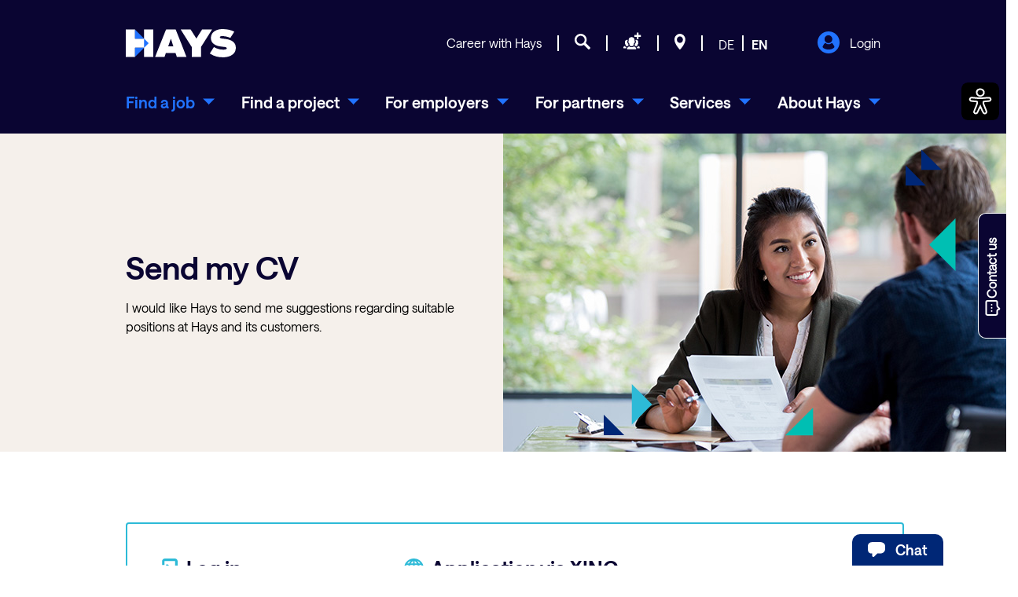

--- FILE ---
content_type: text/html;charset=UTF-8
request_url: https://www.hays.de/en/recruitment-agency/cv-upload?prospectIds=0EBD94D4-228F-489B-9B21-38F8FE2E1F23
body_size: 60110
content:
































	
		
			<!DOCTYPE html>



























































<html class="ltr aui nolazyload js" dir="ltr" lang="en-GB">

<head>
    

        <script>
            dataLayer = [];
            searchUrl='/jobsearch/job-offers';
        </script>







    <title>Application: Upload your CV | Hays</title>
    <meta content="initial-scale=1.0, width=device-width" name="viewport" />

    
 	<meta content="1.1" property="lr.theme.version" />
    <meta content="167499036623798" property="fb:app_id" />
    <meta content="100001173543881" property="fb:admins" />

    <meta name="facebook-domain-verification" content="dcxrebeowxi9pvgykdcammm91vlle6" />

            <meta property="og:url" content="https://www.hays.de/en/recruitment-agency/cv-upload?prospectIds=0EBD94D4-228F-489B-9B21-38F8FE2E1F23" />
            <meta property="og:title" content="Bewerbung: Lebenslauf hochladen, initiativ bewerben | Hays" />
                <meta property="og:description" content="Hier können Sie Ihren Lebenslauf hochladen. Steigern Sie Ihre Erfolgschancen bei der Jobsuche und lassen Sie sich passende Positionen von Hays vorschlagen!" />

            <meta property="og:image" content="https://www.hays.de/documents/10192/124512/b2b-some-lebenslauf-2500x1307.png" />
            <meta property="og:image:secure_url" content="https://www.hays.de/documents/10192/124512/b2b-some-lebenslauf-2500x1307.png" />
            <meta property="og:image:type" content="image/jpeg" />
            <meta property="og:image:width" content="600" />
            <meta property="og:image:height" content="314" />

    
    <meta property="og:type" content="Website" />
    <meta name="msvalidate.01" content="1E9842F792E8D686A483F6D3AD45C178" />
    


        <!-- Trustarc {{{ -->
        <script async="async" src="//consent.trustarc.com/notice?domain=hays.de&country=de&language=en&c=teconsent&js=nj&noticeType=bb&text=true&gtm=1" crossorigin></script>
        <script src="https://www.hays.de/o/haystheme/js/trustarc_events.js"></script>
        <link rel="preconnect" href="//consent.trustarc.com">
        <link rel="preload" href="//consent.trustarc.com/notice?domain=hays.de&country=de&language=en&c=teconsent&js=nj&noticeType=bb&text=true&gtm=1" as="script" crossorigin>
        <link rel="preload" href="https://www.hays.de/o/haystheme/js/trustarc_events.js" as="script">












































<meta content="text/html; charset=UTF-8" http-equiv="content-type" />































































	
		<meta content="www.hays.de" name="lr--header-host" />
		
		<meta content="no-cache" name="lr--header-pragma" />
		
		<meta content="no-cache" name="lr--header-cache-control" />
		
		<meta content="1" name="lr--header-upgrade-insecure-requests" />
		
		<meta content="Mozilla/5.0 (Macintosh; Intel Mac OS X 10_15_7) AppleWebKit/537.36 (KHTML, like Gecko) Chrome/131.0.0.0 Safari/537.36; ClaudeBot/1.0; +claudebot@anthropic.com)" name="lr--header-user-agent" />
		
		<meta content="text/html,application/xhtml+xml,application/xml;q=0.9,image/webp,image/apng,*/*;q=0.8,application/signed-exchange;v=b3;q=0.9" name="lr--header-accept" />
		
		<meta content="none" name="lr--header-sec-fetch-site" />
		
		<meta content="navigate" name="lr--header-sec-fetch-mode" />
		
		<meta content="?1" name="lr--header-sec-fetch-user" />
		
		<meta content="document" name="lr--header-sec-fetch-dest" />
		
		<meta content="gzip, deflate, br" name="lr--header-accept-encoding" />
		
		<meta content="IncapCDN; id="1847_975965_0"" name="lr--header-cdn-loop" />
		
		<meta content="3.133.12.120" name="lr--header-incap-client-ip" />
		
		<meta content="TLSv1.3" name="lr--header-incap-tls-version" />
		
		<meta content="246724551058591732" name="lr--header-incap-req-id" />
		
		<meta content="443" name="lr--header-x-forwarded-port" />
		
		<meta content="https" name="lr--header-x-forwarded-proto" />
		
		<meta content="3.133.12.120, 198.143.37.72, 10.205.154.250" name="lr--header-x-forwarded-for" />
		
		<meta content="www.hays.de" name="lr--header-x-forwarded-host" />
		
		<meta content="www.hays.de" name="lr--header-x-forwarded-server" />
		
		<meta content="Keep-Alive" name="lr--header-connection" />
		
	

	
 		<meta content="index,follow" lang="de-DE" name="robots" />
	
	
	<meta content="/en/recruitment-agency/cv-upload?prospectIds=0EBD94D4-228F-489B-9B21-38F8FE2E1F23" name="lr-currenturl" />
	<meta content="1.3" name="lr-dev-version" />
	

	
 <meta content="Here you can upload your CV. Increase your chances of success when searching for a job and let Hays suggest suitable positions for you!" lang="en-GB" name="description" />
	

	

	
 <meta content=", Lebenslauf,Profil,hochladen,CV,eintragen,Bewerbung" lang="de-DE" name="keywords" />
	





<script type="importmap">{"imports":{"react-dom":"/o/frontend-js-react-web/__liferay__/exports/react-dom.js","@clayui/breadcrumb":"/o/frontend-taglib-clay/__liferay__/exports/@clayui$breadcrumb.js","@clayui/charts":"/o/frontend-taglib-clay/__liferay__/exports/@clayui$charts.js","@clayui/empty-state":"/o/frontend-taglib-clay/__liferay__/exports/@clayui$empty-state.js","react":"/o/frontend-js-react-web/__liferay__/exports/react.js","react-dom-16":"/o/frontend-js-react-web/__liferay__/exports/react-dom-16.js","@clayui/navigation-bar":"/o/frontend-taglib-clay/__liferay__/exports/@clayui$navigation-bar.js","@clayui/icon":"/o/frontend-taglib-clay/__liferay__/exports/@clayui$icon.js","@clayui/table":"/o/frontend-taglib-clay/__liferay__/exports/@clayui$table.js","@clayui/slider":"/o/frontend-taglib-clay/__liferay__/exports/@clayui$slider.js","@clayui/multi-select":"/o/frontend-taglib-clay/__liferay__/exports/@clayui$multi-select.js","@clayui/nav":"/o/frontend-taglib-clay/__liferay__/exports/@clayui$nav.js","@clayui/provider":"/o/frontend-taglib-clay/__liferay__/exports/@clayui$provider.js","@clayui/panel":"/o/frontend-taglib-clay/__liferay__/exports/@clayui$panel.js","@clayui/list":"/o/frontend-taglib-clay/__liferay__/exports/@clayui$list.js","@clayui/date-picker":"/o/frontend-taglib-clay/__liferay__/exports/@clayui$date-picker.js","@clayui/label":"/o/frontend-taglib-clay/__liferay__/exports/@clayui$label.js","@liferay/frontend-js-api/data-set":"/o/frontend-js-dependencies-web/__liferay__/exports/@liferay$js-api$data-set.js","@clayui/core":"/o/frontend-taglib-clay/__liferay__/exports/@clayui$core.js","@clayui/pagination-bar":"/o/frontend-taglib-clay/__liferay__/exports/@clayui$pagination-bar.js","@clayui/layout":"/o/frontend-taglib-clay/__liferay__/exports/@clayui$layout.js","@clayui/multi-step-nav":"/o/frontend-taglib-clay/__liferay__/exports/@clayui$multi-step-nav.js","@liferay/frontend-js-api":"/o/frontend-js-dependencies-web/__liferay__/exports/@liferay$js-api.js","@clayui/toolbar":"/o/frontend-taglib-clay/__liferay__/exports/@clayui$toolbar.js","@clayui/badge":"/o/frontend-taglib-clay/__liferay__/exports/@clayui$badge.js","react-dom-18":"/o/frontend-js-react-web/__liferay__/exports/react-dom-18.js","@clayui/link":"/o/frontend-taglib-clay/__liferay__/exports/@clayui$link.js","@clayui/card":"/o/frontend-taglib-clay/__liferay__/exports/@clayui$card.js","@clayui/tooltip":"/o/frontend-taglib-clay/__liferay__/exports/@clayui$tooltip.js","@clayui/button":"/o/frontend-taglib-clay/__liferay__/exports/@clayui$button.js","@clayui/tabs":"/o/frontend-taglib-clay/__liferay__/exports/@clayui$tabs.js","@clayui/sticker":"/o/frontend-taglib-clay/__liferay__/exports/@clayui$sticker.js","@clayui/form":"/o/frontend-taglib-clay/__liferay__/exports/@clayui$form.js","@clayui/popover":"/o/frontend-taglib-clay/__liferay__/exports/@clayui$popover.js","@clayui/shared":"/o/frontend-taglib-clay/__liferay__/exports/@clayui$shared.js","@clayui/localized-input":"/o/frontend-taglib-clay/__liferay__/exports/@clayui$localized-input.js","@clayui/modal":"/o/frontend-taglib-clay/__liferay__/exports/@clayui$modal.js","@clayui/color-picker":"/o/frontend-taglib-clay/__liferay__/exports/@clayui$color-picker.js","@clayui/pagination":"/o/frontend-taglib-clay/__liferay__/exports/@clayui$pagination.js","@clayui/autocomplete":"/o/frontend-taglib-clay/__liferay__/exports/@clayui$autocomplete.js","@clayui/management-toolbar":"/o/frontend-taglib-clay/__liferay__/exports/@clayui$management-toolbar.js","@clayui/time-picker":"/o/frontend-taglib-clay/__liferay__/exports/@clayui$time-picker.js","@clayui/upper-toolbar":"/o/frontend-taglib-clay/__liferay__/exports/@clayui$upper-toolbar.js","@clayui/loading-indicator":"/o/frontend-taglib-clay/__liferay__/exports/@clayui$loading-indicator.js","@clayui/drop-down":"/o/frontend-taglib-clay/__liferay__/exports/@clayui$drop-down.js","@clayui/data-provider":"/o/frontend-taglib-clay/__liferay__/exports/@clayui$data-provider.js","@liferay/language/":"/o/js/language/","@clayui/css":"/o/frontend-taglib-clay/__liferay__/exports/@clayui$css.js","@clayui/alert":"/o/frontend-taglib-clay/__liferay__/exports/@clayui$alert.js","@clayui/progress-bar":"/o/frontend-taglib-clay/__liferay__/exports/@clayui$progress-bar.js","react-16":"/o/frontend-js-react-web/__liferay__/exports/react-16.js","react-18":"/o/frontend-js-react-web/__liferay__/exports/react-18.js"},"scopes":{}}</script><script data-senna-track="temporary">var Liferay = window.Liferay || {};Liferay.Icons = Liferay.Icons || {};Liferay.Icons.controlPanelSpritemap = 'https://www.hays.de/o/admin-theme/images/clay/icons.svg'; Liferay.Icons.spritemap = 'https://www.hays.de/o/haystheme/images/clay/icons.svg';</script>
<script data-senna-track="permanent" type="text/javascript">window.Liferay = window.Liferay || {}; window.Liferay.CSP = {nonce: ''};</script>
<script data-senna-track="permanent" src="/combo?browserId=chrome&minifierType=js&languageId=en_GB&t=1766215508521&/o/frontend-js-jquery-web/jquery/jquery.min.js&/o/frontend-js-jquery-web/jquery/init.js&/o/frontend-js-jquery-web/jquery/ajax.js&/o/frontend-js-jquery-web/jquery/bootstrap.bundle.min.js&/o/frontend-js-jquery-web/jquery/collapsible_search.js&/o/frontend-js-jquery-web/jquery/fm.js&/o/frontend-js-jquery-web/jquery/form.js&/o/frontend-js-jquery-web/jquery/popper.min.js&/o/frontend-js-jquery-web/jquery/side_navigation.js" type="text/javascript"></script>
<meta property="og:description" content="Here you can upload your CV. Increase your chances of success when searching for a job and let Hays suggest suitable positions for you!">
<meta property="og:locale" content="en_GB">
<meta property="og:locale:alternate" content="en_GB">
<meta property="og:locale:alternate" content="de_DE">
<meta property="og:site_name" content="hays.de">

<meta property="og:type" content="website">


<link href="https://www.hays.de/o/haystheme/images/favicon.png" rel="apple-touch-icon" />
<link href="https://www.hays.de/o/haystheme/images/favicon.png" rel="icon" />



<link class="lfr-css-file" data-senna-track="temporary" href="https://www.hays.de/o/haystheme/css/clay.css?browserId=chrome&amp;themeId=haystheme_WAR_haystheme&amp;minifierType=css&amp;languageId=en_GB&amp;t=1762249750000" id="liferayAUICSS" rel="stylesheet" type="text/css" />

<!-- Theme JSP Override_V1.9.0 WR-50, WR-70 WR-53 WR-182s-->









	
    


    

    
    	
    	<link data-senna-track="temporary" href="https://www.hays.de/en/recruitment-agency/cv-upload?prospectIds=0EBD94D4-228F-489B-9B21-38F8FE2E1F23" rel="canonical" />
	

			

			

	

			

			

	











	<link href="/combo?browserId=chrome&amp;minifierType=css&amp;themeId=haystheme_WAR_haystheme&amp;languageId=en_GB&amp;applicationportlet:%2Fo%2FHaysApplication%2Fcss%2Fapplication.css&amp;com_liferay_journal_content_web_portlet_JournalContentPortlet_INSTANCE_GLOBAL_HEADER_BLUE_BANNER_V1_10719:%2Fo%2Fjournal-content-web%2Fcss%2Fmain.css&amp;com_liferay_portal_search_web_search_bar_portlet_SearchBarPortlet_INSTANCE_templateSearch:%2Fo%2Fportal-search-web%2Fcss%2Fmain.css&amp;com_liferay_product_navigation_product_menu_web_portlet_ProductMenuPortlet:%2Fo%2Fproduct-navigation-product-menu-web%2Fcss%2Fmain.css&amp;com_liferay_product_navigation_user_personal_bar_web_portlet_ProductNavigationUserPersonalBarPortlet:%2Fo%2Fproduct-navigation-user-personal-bar-web%2Fcss%2Fmain.css&amp;com_liferay_site_navigation_menu_web_portlet_SiteNavigationMenuPortlet:%2Fo%2Fsite-navigation-menu-web%2Fcss%2Fmain.css&amp;t=1762249750000" rel="stylesheet" type="text/css"
 data-senna-track="temporary" id="e1d31113" />








<script type="text/javascript" data-senna-track="temporary">
	// <![CDATA[
		var Liferay = Liferay || {};

		Liferay.Browser = {
			acceptsGzip: function () {
				return true;
			},

			

			getMajorVersion: function () {
				return 131.0;
			},

			getRevision: function () {
				return '537.36';
			},
			getVersion: function () {
				return '131.0';
			},

			

			isAir: function () {
				return false;
			},
			isChrome: function () {
				return true;
			},
			isEdge: function () {
				return false;
			},
			isFirefox: function () {
				return false;
			},
			isGecko: function () {
				return true;
			},
			isIe: function () {
				return false;
			},
			isIphone: function () {
				return false;
			},
			isLinux: function () {
				return false;
			},
			isMac: function () {
				return true;
			},
			isMobile: function () {
				return false;
			},
			isMozilla: function () {
				return false;
			},
			isOpera: function () {
				return false;
			},
			isRtf: function () {
				return true;
			},
			isSafari: function () {
				return true;
			},
			isSun: function () {
				return false;
			},
			isWebKit: function () {
				return true;
			},
			isWindows: function () {
				return false;
			}
		};

		Liferay.Data = Liferay.Data || {};

		Liferay.Data.ICONS_INLINE_SVG = true;

		Liferay.Data.NAV_SELECTOR = '#navigation';

		Liferay.Data.NAV_SELECTOR_MOBILE = '#navigationCollapse';

		Liferay.Data.isCustomizationView = function () {
			return false;
		};

		Liferay.Data.notices = [
			
		];

		(function () {
			var available = {};

			var direction = {};

			

				available['de_DE'] = 'German\x20\x28Germany\x29';
				direction['de_DE'] = 'ltr';

			

				available['de_CH'] = 'German\x20\x28Switzerland\x29';
				direction['de_CH'] = 'ltr';

			

				available['en_GB'] = 'English\x20\x28United\x20Kingdom\x29';
				direction['en_GB'] = 'ltr';

			

				available['fr_FR'] = 'French\x20\x28France\x29';
				direction['fr_FR'] = 'ltr';

			

				available['da_DK'] = 'Danish\x20\x28Denmark\x29';
				direction['da_DK'] = 'ltr';

			

			let _cache = {};

			if (Liferay && Liferay.Language && Liferay.Language._cache) {
				_cache = Liferay.Language._cache;
			}

			Liferay.Language = {
				_cache,
				available,
				direction,
				get: function(key) {
					let value = Liferay.Language._cache[key];

					if (value === undefined) {
						value = key;
					}

					return value;
				}
			};
		})();

		var featureFlags = {"LPD-10964":false,"LPD-37927":false,"LPD-10889":false,"LPS-193884":false,"LPD-30371":false,"LPD-36719":true,"LPD-11131":true,"LPS-178642":false,"LPS-193005":false,"LPD-31789":false,"LPD-10562":false,"LPD-11212":false,"COMMERCE-8087":false,"LPD-39304":true,"LPD-13311":true,"LRAC-10757":false,"LPD-35941":false,"LPS-180090":false,"LPS-178052":false,"LPD-21414":false,"LPS-185892":false,"LPS-186620":false,"LPD-40533":true,"LPD-40534":true,"LPS-184404":false,"LPD-40530":true,"LPD-20640":false,"LPS-198183":false,"LPD-38869":true,"LPD-35678":false,"LPD-6378":false,"LPS-153714":false,"LPD-11848":false,"LPS-170670":false,"LPD-7822":false,"LPS-169981":false,"LPD-21926":false,"LPS-177027":false,"LPD-37531":false,"LPD-11003":false,"LPD-36446":false,"LPD-39437":false,"LPS-135430":false,"LPD-20556":false,"LPS-134060":false,"LPS-164563":false,"LPD-32050":false,"LPS-122920":false,"LPS-199086":false,"LPD-35128":false,"LPD-10588":false,"LPD-13778":true,"LPD-11313":false,"LPD-6368":false,"LPD-34594":false,"LPS-202104":false,"LPD-19955":false,"LPD-35443":false,"LPD-39967":false,"LPD-11235":false,"LPD-11232":false,"LPS-196935":true,"LPD-43542":false,"LPS-176691":false,"LPS-197909":false,"LPD-29516":false,"COMMERCE-8949":false,"LPD-11228":false,"LPS-153813":false,"LPD-17809":false,"COMMERCE-13024":false,"LPS-165482":false,"LPS-193551":false,"LPS-197477":false,"LPS-174816":false,"LPS-186360":false,"LPD-30204":false,"LPD-32867":false,"LPS-153332":false,"LPD-35013":true,"LPS-179669":false,"LPS-174417":false,"LPD-44091":true,"LPD-31212":false,"LPD-18221":false,"LPS-155284":false,"LRAC-15017":false,"LPD-19870":false,"LPS-200108":false,"LPD-20131":false,"LPS-159643":false,"LPS-129412":false,"LPS-169837":false,"LPD-20379":false};

		Liferay.FeatureFlags = Object.keys(featureFlags).reduce(
			(acc, key) => ({
				...acc, [key]: featureFlags[key] === 'true' || featureFlags[key] === true
			}), {}
		);

		Liferay.PortletKeys = {
			DOCUMENT_LIBRARY: 'com_liferay_document_library_web_portlet_DLPortlet',
			DYNAMIC_DATA_MAPPING: 'com_liferay_dynamic_data_mapping_web_portlet_DDMPortlet',
			ITEM_SELECTOR: 'com_liferay_item_selector_web_portlet_ItemSelectorPortlet'
		};

		Liferay.PropsValues = {
			JAVASCRIPT_SINGLE_PAGE_APPLICATION_TIMEOUT: 0,
			UPLOAD_SERVLET_REQUEST_IMPL_MAX_SIZE: 104857600
		};

		Liferay.ThemeDisplay = {

			

			
				getLayoutId: function () {
					return '18';
				},

				

				getLayoutRelativeControlPanelURL: function () {
					return '/en/group/hays.de/~/control_panel/manage';
				},

				getLayoutRelativeURL: function () {
					return '/en/recruitment-agency/cv-upload';
				},
				getLayoutURL: function () {
					return 'https://www.hays.de/en/recruitment-agency/cv-upload';
				},
				getParentLayoutId: function () {
					return '2846';
				},
				isControlPanel: function () {
					return false;
				},
				isPrivateLayout: function () {
					return 'false';
				},
				isVirtualLayout: function () {
					return false;
				},
			

			getBCP47LanguageId: function () {
				return 'en-GB';
			},
			getCanonicalURL: function () {

				

				return 'https\x3a\x2f\x2fwww\x2ehays\x2ede\x2fen\x2frecruitment-agency\x2fcv-upload';
			},
			getCDNBaseURL: function () {
				return 'https://www.hays.de';
			},
			getCDNDynamicResourcesHost: function () {
				return '';
			},
			getCDNHost: function () {
				return '';
			},
			getCompanyGroupId: function () {
				return '10192';
			},
			getCompanyId: function () {
				return '10154';
			},
			getDefaultLanguageId: function () {
				return 'de_DE';
			},
			getDoAsUserIdEncoded: function () {
				return '';
			},
			getLanguageId: function () {
				return 'en_GB';
			},
			getParentGroupId: function () {
				return '10695';
			},
			getPathContext: function () {
				return '';
			},
			getPathImage: function () {
				return '/image';
			},
			getPathJavaScript: function () {
				return '/o/frontend-js-web';
			},
			getPathMain: function () {
				return '/en/c';
			},
			getPathThemeImages: function () {
				return 'https://www.hays.de/o/haystheme/images';
			},
			getPathThemeRoot: function () {
				return '/o/haystheme';
			},
			getPlid: function () {
				return '10719';
			},
			getPortalURL: function () {
				return 'https://www.hays.de';
			},
			getRealUserId: function () {
				return '10158';
			},
			getRemoteAddr: function () {
				return '127.0.0.1';
			},
			getRemoteHost: function () {
				return '127.0.0.1';
			},
			getScopeGroupId: function () {
				return '10695';
			},
			getScopeGroupIdOrLiveGroupId: function () {
				return '10695';
			},
			getSessionId: function () {
				return '';
			},
			getSiteAdminURL: function () {
				return 'https://www.hays.de/group/hays.de/~/control_panel/manage?p_p_lifecycle=0&p_p_state=maximized&p_p_mode=view';
			},
			getSiteGroupId: function () {
				return '10695';
			},
			getTimeZone: function() {
				return 'UTC';
			},
			getURLControlPanel: function() {
				return '/en/group/control_panel?refererPlid=10719';
			},
			getURLHome: function () {
				return 'https\x3a\x2f\x2fwww\x2ehays\x2ede\x2f';
			},
			getUserEmailAddress: function () {
				return '';
			},
			getUserId: function () {
				return '10158';
			},
			getUserName: function () {
				return '';
			},
			isAddSessionIdToURL: function () {
				return false;
			},
			isImpersonated: function () {
				return false;
			},
			isSignedIn: function () {
				return false;
			},

			isStagedPortlet: function () {
				
					
						return false;
					
				
			},

			isStateExclusive: function () {
				return false;
			},
			isStateMaximized: function () {
				return false;
			},
			isStatePopUp: function () {
				return false;
			}
		};

		var themeDisplay = Liferay.ThemeDisplay;

		Liferay.AUI = {

			

			getCombine: function () {
				return true;
			},
			getComboPath: function () {
				return '/combo/?browserId=chrome&minifierType=&languageId=en_GB&t=1762240065296&';
			},
			getDateFormat: function () {
				return '%d/%m/%Y';
			},
			getEditorCKEditorPath: function () {
				return '/o/frontend-editor-ckeditor-web';
			},
			getFilter: function () {
				var filter = 'raw';

				
					
						filter = 'min';
					
					

				return filter;
			},
			getFilterConfig: function () {
				var instance = this;

				var filterConfig = null;

				if (!instance.getCombine()) {
					filterConfig = {
						replaceStr: '.js' + instance.getStaticResourceURLParams(),
						searchExp: '\\.js$'
					};
				}

				return filterConfig;
			},
			getJavaScriptRootPath: function () {
				return '/o/frontend-js-web';
			},
			getPortletRootPath: function () {
				return '/html/portlet';
			},
			getStaticResourceURLParams: function () {
				return '?browserId=chrome&minifierType=&languageId=en_GB&t=1762240065296';
			}
		};

		Liferay.authToken = '0ERTV00P';

		

		Liferay.currentURL = '\x2fen\x2frecruitment-agency\x2fcv-upload\x3fprospectIds\x3d0EBD94D4-228F-489B-9B21-38F8FE2E1F23';
		Liferay.currentURLEncoded = '\x252Fen\x252Frecruitment-agency\x252Fcv-upload\x253FprospectIds\x253D0EBD94D4-228F-489B-9B21-38F8FE2E1F23';
	// ]]>
</script>

<script data-senna-track="temporary" type="text/javascript">window.__CONFIG__= {basePath: '',combine: true, defaultURLParams: null, explainResolutions: false, exposeGlobal: false, logLevel: 'warn', moduleType: 'module', namespace:'Liferay', nonce: '', reportMismatchedAnonymousModules: 'warn', resolvePath: '/o/js_resolve_modules', url: '/combo/?browserId=chrome&minifierType=js&languageId=en_GB&t=1762240065296&', waitTimeout: 7000};</script><script data-senna-track="permanent" src="/o/frontend-js-loader-modules-extender/loader.js?&mac=9WaMmhziBCkScHZwrrVcOR7VZF4=&browserId=chrome&languageId=en_GB&minifierType=js" type="text/javascript"></script><script data-senna-track="permanent" src="/combo?browserId=chrome&minifierType=js&languageId=en_GB&t=1762240065296&/o/frontend-js-aui-web/aui/aui/aui-min.js&/o/frontend-js-aui-web/liferay/modules.js&/o/frontend-js-aui-web/liferay/aui_sandbox.js&/o/frontend-js-aui-web/aui/attribute-base/attribute-base-min.js&/o/frontend-js-aui-web/aui/attribute-complex/attribute-complex-min.js&/o/frontend-js-aui-web/aui/attribute-core/attribute-core-min.js&/o/frontend-js-aui-web/aui/attribute-observable/attribute-observable-min.js&/o/frontend-js-aui-web/aui/attribute-extras/attribute-extras-min.js&/o/frontend-js-aui-web/aui/event-custom-base/event-custom-base-min.js&/o/frontend-js-aui-web/aui/event-custom-complex/event-custom-complex-min.js&/o/frontend-js-aui-web/aui/oop/oop-min.js&/o/frontend-js-aui-web/aui/aui-base-lang/aui-base-lang-min.js&/o/frontend-js-aui-web/liferay/dependency.js&/o/frontend-js-aui-web/liferay/util.js&/o/oauth2-provider-web/js/liferay.js&/o/frontend-js-web/liferay/dom_task_runner.js&/o/frontend-js-web/liferay/events.js&/o/frontend-js-web/liferay/lazy_load.js&/o/frontend-js-web/liferay/liferay.js&/o/frontend-js-web/liferay/global.bundle.js&/o/frontend-js-web/liferay/portlet.js&/o/frontend-js-web/liferay/workflow.js" type="text/javascript"></script>
<script data-senna-track="temporary" type="text/javascript">window.Liferay = Liferay || {}; window.Liferay.OAuth2 = {getAuthorizeURL: function() {return 'https://www.hays.de/o/oauth2/authorize';}, getBuiltInRedirectURL: function() {return 'https://www.hays.de/o/oauth2/redirect';}, getIntrospectURL: function() { return 'https://www.hays.de/o/oauth2/introspect';}, getTokenURL: function() {return 'https://www.hays.de/o/oauth2/token';}, getUserAgentApplication: function(externalReferenceCode) {return Liferay.OAuth2._userAgentApplications[externalReferenceCode];}, _userAgentApplications: {}}</script><script data-senna-track="temporary" type="text/javascript">try {var MODULE_MAIN='calendar-web@5.0.105/index';var MODULE_PATH='/o/calendar-web';/**
 * SPDX-FileCopyrightText: (c) 2000 Liferay, Inc. https://liferay.com
 * SPDX-License-Identifier: LGPL-2.1-or-later OR LicenseRef-Liferay-DXP-EULA-2.0.0-2023-06
 */

(function () {
	AUI().applyConfig({
		groups: {
			calendar: {
				base: MODULE_PATH + '/js/legacy/',
				combine: Liferay.AUI.getCombine(),
				filter: Liferay.AUI.getFilterConfig(),
				modules: {
					'liferay-calendar-a11y': {
						path: 'calendar_a11y.js',
						requires: ['calendar'],
					},
					'liferay-calendar-container': {
						path: 'calendar_container.js',
						requires: [
							'aui-alert',
							'aui-base',
							'aui-component',
							'liferay-portlet-base',
						],
					},
					'liferay-calendar-date-picker-sanitizer': {
						path: 'date_picker_sanitizer.js',
						requires: ['aui-base'],
					},
					'liferay-calendar-interval-selector': {
						path: 'interval_selector.js',
						requires: ['aui-base', 'liferay-portlet-base'],
					},
					'liferay-calendar-interval-selector-scheduler-event-link': {
						path: 'interval_selector_scheduler_event_link.js',
						requires: ['aui-base', 'liferay-portlet-base'],
					},
					'liferay-calendar-list': {
						path: 'calendar_list.js',
						requires: [
							'aui-template-deprecated',
							'liferay-scheduler',
						],
					},
					'liferay-calendar-message-util': {
						path: 'message_util.js',
						requires: ['liferay-util-window'],
					},
					'liferay-calendar-recurrence-converter': {
						path: 'recurrence_converter.js',
						requires: [],
					},
					'liferay-calendar-recurrence-dialog': {
						path: 'recurrence.js',
						requires: [
							'aui-base',
							'liferay-calendar-recurrence-util',
						],
					},
					'liferay-calendar-recurrence-util': {
						path: 'recurrence_util.js',
						requires: ['aui-base', 'liferay-util-window'],
					},
					'liferay-calendar-reminders': {
						path: 'calendar_reminders.js',
						requires: ['aui-base'],
					},
					'liferay-calendar-remote-services': {
						path: 'remote_services.js',
						requires: [
							'aui-base',
							'aui-component',
							'liferay-calendar-util',
							'liferay-portlet-base',
						],
					},
					'liferay-calendar-session-listener': {
						path: 'session_listener.js',
						requires: ['aui-base', 'liferay-scheduler'],
					},
					'liferay-calendar-simple-color-picker': {
						path: 'simple_color_picker.js',
						requires: ['aui-base', 'aui-template-deprecated'],
					},
					'liferay-calendar-simple-menu': {
						path: 'simple_menu.js',
						requires: [
							'aui-base',
							'aui-template-deprecated',
							'event-outside',
							'event-touch',
							'widget-modality',
							'widget-position',
							'widget-position-align',
							'widget-position-constrain',
							'widget-stack',
							'widget-stdmod',
						],
					},
					'liferay-calendar-util': {
						path: 'calendar_util.js',
						requires: [
							'aui-datatype',
							'aui-io',
							'aui-scheduler',
							'aui-toolbar',
							'autocomplete',
							'autocomplete-highlighters',
						],
					},
					'liferay-scheduler': {
						path: 'scheduler.js',
						requires: [
							'async-queue',
							'aui-datatype',
							'aui-scheduler',
							'dd-plugin',
							'liferay-calendar-a11y',
							'liferay-calendar-message-util',
							'liferay-calendar-recurrence-converter',
							'liferay-calendar-recurrence-util',
							'liferay-calendar-util',
							'liferay-scheduler-event-recorder',
							'liferay-scheduler-models',
							'promise',
							'resize-plugin',
						],
					},
					'liferay-scheduler-event-recorder': {
						path: 'scheduler_event_recorder.js',
						requires: [
							'dd-plugin',
							'liferay-calendar-util',
							'resize-plugin',
						],
					},
					'liferay-scheduler-models': {
						path: 'scheduler_models.js',
						requires: [
							'aui-datatype',
							'dd-plugin',
							'liferay-calendar-util',
						],
					},
				},
				root: MODULE_PATH + '/js/legacy/',
			},
		},
	});
})();
} catch(error) {console.error(error);}try {var MODULE_MAIN='contacts-web@5.0.65/index';var MODULE_PATH='/o/contacts-web';/**
 * SPDX-FileCopyrightText: (c) 2000 Liferay, Inc. https://liferay.com
 * SPDX-License-Identifier: LGPL-2.1-or-later OR LicenseRef-Liferay-DXP-EULA-2.0.0-2023-06
 */

(function () {
	AUI().applyConfig({
		groups: {
			contactscenter: {
				base: MODULE_PATH + '/js/legacy/',
				combine: Liferay.AUI.getCombine(),
				filter: Liferay.AUI.getFilterConfig(),
				modules: {
					'liferay-contacts-center': {
						path: 'main.js',
						requires: [
							'aui-io-plugin-deprecated',
							'aui-toolbar',
							'autocomplete-base',
							'datasource-io',
							'json-parse',
							'liferay-portlet-base',
							'liferay-util-window',
						],
					},
				},
				root: MODULE_PATH + '/js/legacy/',
			},
		},
	});
})();
} catch(error) {console.error(error);}try {var MODULE_MAIN='@liferay/document-library-web@6.0.198/index';var MODULE_PATH='/o/document-library-web';/**
 * SPDX-FileCopyrightText: (c) 2000 Liferay, Inc. https://liferay.com
 * SPDX-License-Identifier: LGPL-2.1-or-later OR LicenseRef-Liferay-DXP-EULA-2.0.0-2023-06
 */

(function () {
	AUI().applyConfig({
		groups: {
			dl: {
				base: MODULE_PATH + '/js/legacy/',
				combine: Liferay.AUI.getCombine(),
				filter: Liferay.AUI.getFilterConfig(),
				modules: {
					'document-library-upload-component': {
						path: 'DocumentLibraryUpload.js',
						requires: [
							'aui-component',
							'aui-data-set-deprecated',
							'aui-overlay-manager-deprecated',
							'aui-overlay-mask-deprecated',
							'aui-parse-content',
							'aui-progressbar',
							'aui-template-deprecated',
							'liferay-search-container',
							'querystring-parse-simple',
							'uploader',
						],
					},
				},
				root: MODULE_PATH + '/js/legacy/',
			},
		},
	});
})();
} catch(error) {console.error(error);}try {var MODULE_MAIN='dynamic-data-mapping-web@5.0.115/index';var MODULE_PATH='/o/dynamic-data-mapping-web';/**
 * SPDX-FileCopyrightText: (c) 2000 Liferay, Inc. https://liferay.com
 * SPDX-License-Identifier: LGPL-2.1-or-later OR LicenseRef-Liferay-DXP-EULA-2.0.0-2023-06
 */

(function () {
	const LiferayAUI = Liferay.AUI;

	AUI().applyConfig({
		groups: {
			ddm: {
				base: MODULE_PATH + '/js/legacy/',
				combine: Liferay.AUI.getCombine(),
				filter: LiferayAUI.getFilterConfig(),
				modules: {
					'liferay-ddm-form': {
						path: 'ddm_form.js',
						requires: [
							'aui-base',
							'aui-datatable',
							'aui-datatype',
							'aui-image-viewer',
							'aui-parse-content',
							'aui-set',
							'aui-sortable-list',
							'json',
							'liferay-form',
							'liferay-map-base',
							'liferay-translation-manager',
							'liferay-util-window',
						],
					},
					'liferay-portlet-dynamic-data-mapping': {
						condition: {
							trigger: 'liferay-document-library',
						},
						path: 'main.js',
						requires: [
							'arraysort',
							'aui-form-builder-deprecated',
							'aui-form-validator',
							'aui-map',
							'aui-text-unicode',
							'json',
							'liferay-menu',
							'liferay-translation-manager',
							'liferay-util-window',
							'text',
						],
					},
					'liferay-portlet-dynamic-data-mapping-custom-fields': {
						condition: {
							trigger: 'liferay-document-library',
						},
						path: 'custom_fields.js',
						requires: ['liferay-portlet-dynamic-data-mapping'],
					},
				},
				root: MODULE_PATH + '/js/legacy/',
			},
		},
	});
})();
} catch(error) {console.error(error);}try {var MODULE_MAIN='exportimport-web@5.0.100/index';var MODULE_PATH='/o/exportimport-web';/**
 * SPDX-FileCopyrightText: (c) 2000 Liferay, Inc. https://liferay.com
 * SPDX-License-Identifier: LGPL-2.1-or-later OR LicenseRef-Liferay-DXP-EULA-2.0.0-2023-06
 */

(function () {
	AUI().applyConfig({
		groups: {
			exportimportweb: {
				base: MODULE_PATH + '/js/legacy/',
				combine: Liferay.AUI.getCombine(),
				filter: Liferay.AUI.getFilterConfig(),
				modules: {
					'liferay-export-import-export-import': {
						path: 'main.js',
						requires: [
							'aui-datatype',
							'aui-dialog-iframe-deprecated',
							'aui-modal',
							'aui-parse-content',
							'aui-toggler',
							'liferay-portlet-base',
							'liferay-util-window',
						],
					},
				},
				root: MODULE_PATH + '/js/legacy/',
			},
		},
	});
})();
} catch(error) {console.error(error);}try {var MODULE_MAIN='frontend-editor-alloyeditor-web@5.0.56/index';var MODULE_PATH='/o/frontend-editor-alloyeditor-web';/**
 * SPDX-FileCopyrightText: (c) 2000 Liferay, Inc. https://liferay.com
 * SPDX-License-Identifier: LGPL-2.1-or-later OR LicenseRef-Liferay-DXP-EULA-2.0.0-2023-06
 */

(function () {
	AUI().applyConfig({
		groups: {
			alloyeditor: {
				base: MODULE_PATH + '/js/legacy/',
				combine: Liferay.AUI.getCombine(),
				filter: Liferay.AUI.getFilterConfig(),
				modules: {
					'liferay-alloy-editor': {
						path: 'alloyeditor.js',
						requires: [
							'aui-component',
							'liferay-portlet-base',
							'timers',
						],
					},
					'liferay-alloy-editor-source': {
						path: 'alloyeditor_source.js',
						requires: [
							'aui-debounce',
							'liferay-fullscreen-source-editor',
							'liferay-source-editor',
							'plugin',
						],
					},
				},
				root: MODULE_PATH + '/js/legacy/',
			},
		},
	});
})();
} catch(error) {console.error(error);}try {var MODULE_MAIN='frontend-js-components-web@2.0.80/index';var MODULE_PATH='/o/frontend-js-components-web';/**
 * SPDX-FileCopyrightText: (c) 2000 Liferay, Inc. https://liferay.com
 * SPDX-License-Identifier: LGPL-2.1-or-later OR LicenseRef-Liferay-DXP-EULA-2.0.0-2023-06
 */

(function () {
	AUI().applyConfig({
		groups: {
			components: {

				// eslint-disable-next-line
				mainModule: MODULE_MAIN,
			},
		},
	});
})();
} catch(error) {console.error(error);}try {var MODULE_MAIN='@liferay/frontend-js-react-web@5.0.54/index';var MODULE_PATH='/o/frontend-js-react-web';/**
 * SPDX-FileCopyrightText: (c) 2000 Liferay, Inc. https://liferay.com
 * SPDX-License-Identifier: LGPL-2.1-or-later OR LicenseRef-Liferay-DXP-EULA-2.0.0-2023-06
 */

(function () {
	AUI().applyConfig({
		groups: {
			react: {

				// eslint-disable-next-line
				mainModule: MODULE_MAIN,
			},
		},
	});
})();
} catch(error) {console.error(error);}try {var MODULE_MAIN='@liferay/frontend-js-state-web@1.0.30/index';var MODULE_PATH='/o/frontend-js-state-web';/**
 * SPDX-FileCopyrightText: (c) 2000 Liferay, Inc. https://liferay.com
 * SPDX-License-Identifier: LGPL-2.1-or-later OR LicenseRef-Liferay-DXP-EULA-2.0.0-2023-06
 */

(function () {
	AUI().applyConfig({
		groups: {
			state: {

				// eslint-disable-next-line
				mainModule: MODULE_MAIN,
			},
		},
	});
})();
} catch(error) {console.error(error);}try {var MODULE_MAIN='portal-search-web@6.0.148/index';var MODULE_PATH='/o/portal-search-web';/**
 * SPDX-FileCopyrightText: (c) 2000 Liferay, Inc. https://liferay.com
 * SPDX-License-Identifier: LGPL-2.1-or-later OR LicenseRef-Liferay-DXP-EULA-2.0.0-2023-06
 */

(function () {
	AUI().applyConfig({
		groups: {
			search: {
				base: MODULE_PATH + '/js/',
				combine: Liferay.AUI.getCombine(),
				filter: Liferay.AUI.getFilterConfig(),
				modules: {
					'liferay-search-custom-range-facet': {
						path: 'custom_range_facet.js',
						requires: ['aui-form-validator'],
					},
				},
				root: MODULE_PATH + '/js/',
			},
		},
	});
})();
} catch(error) {console.error(error);}try {var MODULE_MAIN='portal-workflow-kaleo-designer-web@5.0.146/index';var MODULE_PATH='/o/portal-workflow-kaleo-designer-web';/**
 * SPDX-FileCopyrightText: (c) 2000 Liferay, Inc. https://liferay.com
 * SPDX-License-Identifier: LGPL-2.1-or-later OR LicenseRef-Liferay-DXP-EULA-2.0.0-2023-06
 */

(function () {
	AUI().applyConfig({
		groups: {
			'kaleo-designer': {
				base: MODULE_PATH + '/designer/js/legacy/',
				combine: Liferay.AUI.getCombine(),
				filter: Liferay.AUI.getFilterConfig(),
				modules: {
					'liferay-kaleo-designer-autocomplete-util': {
						path: 'autocomplete_util.js',
						requires: ['autocomplete', 'autocomplete-highlighters'],
					},
					'liferay-kaleo-designer-definition-diagram-controller': {
						path: 'definition_diagram_controller.js',
						requires: [
							'liferay-kaleo-designer-field-normalizer',
							'liferay-kaleo-designer-utils',
						],
					},
					'liferay-kaleo-designer-dialogs': {
						path: 'dialogs.js',
						requires: ['liferay-util-window'],
					},
					'liferay-kaleo-designer-editors': {
						path: 'editors.js',
						requires: [
							'aui-ace-editor',
							'aui-ace-editor-mode-xml',
							'aui-base',
							'aui-datatype',
							'aui-node',
							'liferay-kaleo-designer-autocomplete-util',
							'liferay-kaleo-designer-utils',
						],
					},
					'liferay-kaleo-designer-field-normalizer': {
						path: 'field_normalizer.js',
						requires: ['liferay-kaleo-designer-remote-services'],
					},
					'liferay-kaleo-designer-nodes': {
						path: 'nodes.js',
						requires: [
							'aui-datatable',
							'aui-datatype',
							'aui-diagram-builder',
							'liferay-kaleo-designer-editors',
							'liferay-kaleo-designer-utils',
						],
					},
					'liferay-kaleo-designer-remote-services': {
						path: 'remote_services.js',
						requires: ['aui-io'],
					},
					'liferay-kaleo-designer-templates': {
						path: 'templates.js',
						requires: ['aui-tpl-snippets-deprecated'],
					},
					'liferay-kaleo-designer-utils': {
						path: 'utils.js',
						requires: [],
					},
					'liferay-kaleo-designer-xml-definition': {
						path: 'xml_definition.js',
						requires: [
							'aui-base',
							'aui-component',
							'dataschema-xml',
							'datatype-xml',
						],
					},
					'liferay-kaleo-designer-xml-definition-serializer': {
						path: 'xml_definition_serializer.js',
						requires: ['escape', 'liferay-kaleo-designer-xml-util'],
					},
					'liferay-kaleo-designer-xml-util': {
						path: 'xml_util.js',
						requires: ['aui-base'],
					},
					'liferay-portlet-kaleo-designer': {
						path: 'main.js',
						requires: [
							'aui-ace-editor',
							'aui-ace-editor-mode-xml',
							'aui-tpl-snippets-deprecated',
							'dataschema-xml',
							'datasource',
							'datatype-xml',
							'event-valuechange',
							'io-form',
							'liferay-kaleo-designer-autocomplete-util',
							'liferay-kaleo-designer-editors',
							'liferay-kaleo-designer-nodes',
							'liferay-kaleo-designer-remote-services',
							'liferay-kaleo-designer-utils',
							'liferay-kaleo-designer-xml-util',
							'liferay-util-window',
						],
					},
				},
				root: MODULE_PATH + '/designer/js/legacy/',
			},
		},
	});
})();
} catch(error) {console.error(error);}try {var MODULE_MAIN='staging-processes-web@5.0.65/index';var MODULE_PATH='/o/staging-processes-web';/**
 * SPDX-FileCopyrightText: (c) 2000 Liferay, Inc. https://liferay.com
 * SPDX-License-Identifier: LGPL-2.1-or-later OR LicenseRef-Liferay-DXP-EULA-2.0.0-2023-06
 */

(function () {
	AUI().applyConfig({
		groups: {
			stagingprocessesweb: {
				base: MODULE_PATH + '/js/legacy/',
				combine: Liferay.AUI.getCombine(),
				filter: Liferay.AUI.getFilterConfig(),
				modules: {
					'liferay-staging-processes-export-import': {
						path: 'main.js',
						requires: [
							'aui-datatype',
							'aui-dialog-iframe-deprecated',
							'aui-modal',
							'aui-parse-content',
							'aui-toggler',
							'liferay-portlet-base',
							'liferay-util-window',
						],
					},
				},
				root: MODULE_PATH + '/js/legacy/',
			},
		},
	});
})();
} catch(error) {console.error(error);}</script>




<script type="text/javascript" data-senna-track="temporary">
	// <![CDATA[
		
			
				
		

		
	// ]]>
</script>





	
		

			

			
		
		



	
		

			

			
		
	












	



















<link class="lfr-css-file" data-senna-track="temporary" href="https://www.hays.de/o/haystheme/css/main.css?browserId=chrome&amp;themeId=haystheme_WAR_haystheme&amp;minifierType=css&amp;languageId=en_GB&amp;t=1762249750000" id="liferayThemeCSS" rel="stylesheet" type="text/css" />




	<style data-senna-track="temporary" type="text/css">
		input.hh-btn-colored {
-webkit-appearance: none;
-moz-appearance: none;
appearance: none;
}

.hays-contact-form button#submitFormButton.hays-blue {
    display: none !important;
}
#google-drive-button{
display:none!important;

}

.awli-text-agency.large-text {
display:none !important;
}

.mainnavi--marginbottom{
margin-bottom:0px !important;
}
@media only screen and (min-width: 10px) and (max-width: 989px){
.aui .template-1sp {
    margin: 0px;
}

]
	</style>





	<style data-senna-track="temporary" type="text/css">

		

		

		

		

		

		

		

		

		

		

		

		

		

		

		

		

		

		

		

		

		

		

		

		

		

	</style>


<style data-senna-track="temporary" type="text/css">
	:root {
		--h-glow-font-family: Saans Hays, Arial, sans serif;
		--h-btn-glow-secondary: #A0F2E4;
		--h-glow-bold-font-family: Saans Hays SemiBold, Arial, sans serif;
		--h-teal: #A0F2E4;
		--h-parchment: #F5F0EB;
		--h-border-width-sm: 1px;
		--h-border-radius-lg: 8px;
		--h-white: #FFFFFF;
		--h-h5-fs: 18px;
		--h-h1-fs: 40px;
		--h-link-variant-focus: #007FA9;
		--h-glow-grey: #8C8C8C;
		--h-border-highlighted: #2173FF;
		--h-btn-disabled: #8C8C8C;
		--h-font-regular: 380;
		--h-link: #007FA9;
		--h-text-fs-sm: 14px;
		--h-btn-inverted-hover: #FFFFFF80;
		--h-link-disabled: #A6A8AB;
		--h-h2-fs: 32px;
		--h-border-radius-sm: 4px;
		--h-border-width-lg: 2px;
		--h-btn-glow-primary-hover: #0F42BE;
		--h-glow-hays-yellow: #E9E346;
		--h-outline-on-dark: #FFFFFF;
		--h-outline: #000000;
		--h-bg-highlighted: #F5F0EB;
		--h-link-hover: #3399BA;
		--h-black: #000000;
		--h-text-meta: #F5F0EB;
		--h-glow-hays-deep-teal: #0B7A75;
		--h-light-green: #06D6A0;
		--h-link-on-dark-focus: #2DBAD7;
		--h-link-on-dark-hover: #FFFFFF80;
		--h-negative: #E0002B;
		--h-border-on-dark: #FFFFFF;
		--h-text-fs-lg: 20px;
		--h-link-on-dark: #FFFFFF;
		--h-border-variant: #8C8C8C;
		--h-link-variant-hover: #335291;
		--h-h3-fs: 26px;
		--h-link-focus: #002776;
		--h-link-variant: #002776;
		--h-positive: #2A9F1E;
		--h-border: #6D6D6D;
		--h-warning: #FFBF00;
		--h-text-fs: 16px;
		--h-text-on-dark: #FFFFFF;
		--h-text: #000000;
		--h-glow-hays-purple: #40008F;
		--h-font-bold: 670;
		--h-orange: #F7911E;
		--h-bg: #FFFFFF;
		--h-bg-dark: #0A0532;
		--h-text-lh: 1.5;
		--h-h4-fs: 20px;
		--h-glow-hays-lilac: #CFB6FF;
		--h-glow-dark-blue: #0A0532;
		--h-disable-grey: #6D6D6D;
		--h-glow-dark-grey: #D1D1D1;
		--h-headline-lh: 1.2;
		--h-text-highlighted: #0A0532;
		--h-btn-glow-inverted: #FFFFFF;
		--h-btn-glow-secondary-hover: #C8FBE8;
		--h-mid-blue: #2173FF;
		--h-btn-glow-primary: #2173FF;
	}
	:root {
		--h-font-regular: 400;
	}
</style>
<link data-senna-track="permanent" href="/o/frontend-js-aui-web/alloy_ui.css?&mac=favIEq7hPo8AEd6k+N5OVADEEls=&browserId=chrome&languageId=en_GB&minifierType=css&themeId=haystheme_WAR_haystheme" rel="stylesheet"></link>






















<script type="text/javascript" data-senna-track="temporary">
	if (window.Analytics) {
		window._com_liferay_document_library_analytics_isViewFileEntry = false;
	}
</script>

<script type="text/javascript">
Liferay.on(
	'ddmFieldBlur', function(event) {
		if (window.Analytics) {
			Analytics.send(
				'fieldBlurred',
				'Form',
				{
					fieldName: event.fieldName,
					focusDuration: event.focusDuration,
					formId: event.formId,
					formPageTitle: event.formPageTitle,
					page: event.page,
					title: event.title
				}
			);
		}
	}
);

Liferay.on(
	'ddmFieldFocus', function(event) {
		if (window.Analytics) {
			Analytics.send(
				'fieldFocused',
				'Form',
				{
					fieldName: event.fieldName,
					formId: event.formId,
					formPageTitle: event.formPageTitle,
					page: event.page,
					title:event.title
				}
			);
		}
	}
);

Liferay.on(
	'ddmFormPageShow', function(event) {
		if (window.Analytics) {
			Analytics.send(
				'pageViewed',
				'Form',
				{
					formId: event.formId,
					formPageTitle: event.formPageTitle,
					page: event.page,
					title: event.title
				}
			);
		}
	}
);

Liferay.on(
	'ddmFormSubmit', function(event) {
		if (window.Analytics) {
			Analytics.send(
				'formSubmitted',
				'Form',
				{
					formId: event.formId,
					title: event.title
				}
			);
		}
	}
);

Liferay.on(
	'ddmFormView', function(event) {
		if (window.Analytics) {
			Analytics.send(
				'formViewed',
				'Form',
				{
					formId: event.formId,
					title: event.title
				}
			);
		}
	}
);

</script><script>

</script>













    <script src="https://www.hays.de/o/haystheme/js/jquery-ui.min.js"></script> 
 
        <script async src="https://www.hays.de/o/haystheme/js/haysFormularParser.js?t=1766215462115"></script>
        <script src="https://www.hays.de/o/haystheme/js/jquery.ui.totop.js?t=1766215462115"></script>

        <template id="eye-able-code">
            <script src= "/o/haystheme/EyeAble_V1.9.20/public/js/eyeAble.js?t=1766215462115"></script>
            <script src= "https://www.hays.de/o/haystheme/js/www.hays.de.js"></script>
        </template>
        <script>
            window.addEventListener("load", function() {
                if(typeof truste !== "undefined"){
                    const TRUST_FUNCTIONAL = 2;
                    let result = truste.cma.callApi("getConsentDecision", window.location.host);
                    let tpl = null;
                    if ( result.consentDecision >= TRUST_FUNCTIONAL ) {
                        tpl = document.querySelector("#eye-able-code").content.cloneNode(true);
                        document.querySelector("head").appendChild(tpl);
                        $('.hays_eyeAble_IconClass').addClass('show');
                    }
                }
            });
        </script>
    <!-- Workaround for Parsing Consent DU-4930  {{{ -->
    <!-- }}} --->
    <!-- Opti code Removed {{{ }}} -->



    <template id="nexx-jscode">
        <script src="//arc.nexx.cloud/sdk/11925.play" ></script>
    </template>
    <!-- }}} --->

    <!-- TA Consent Check {{{ -->
    <script>
        function getCookiePref(cookieName) {
          let cookie = {};
          document.cookie.split(';').forEach(function(el) {
            let [key,value] = el.split('=');
            cookie[key.trim()] = value;
          })
          return cookie[cookieName];
        }
        var TRUST_FUNCTIONAL_NEXX = 1;
        if (getCookiePref("notice_gdpr_prefs") && getCookiePref("notice_gdpr_prefs").includes(TRUST_FUNCTIONAL_NEXX) ) {
            var tpl = document.querySelector("#nexx-jscode").content.cloneNode(true);
            document.querySelector("head").appendChild(tpl);
        }

         window.addEventListener("load", function() {
             if(typeof truste !== "undefined"){
                 const TRUST_FUNCTIONAL = 2;

                 let result = truste.cma.callApi("getConsentDecision", window.location.host);
                 let tpl = null;

                 if ( result.consentDecision >= TRUST_FUNCTIONAL ) {
                    <!-- Loading of OC-Code Optimizely - Removed -->
                 }

             }
             else{
                 dataLayer.push({'event': 'Seitenfunktion', 'eventkategorie': 'Trustarc', 'eventaktion': 'Timeout', 'eventlabel': 'von:' + window.location.href});
             }
         });
    </script>
    <!-- }}} --->

    <script>
        window.addEventListener("load", function() {
            let isConsentProvided = false;
            if(typeof truste !== "undefined"){
                const TRUST_FUNCTIONAL = 2;
                let result = truste.cma.callApi("getConsentDecision", window.location.host);
                if (result.consentDecision >= TRUST_FUNCTIONAL) {
                    isConsentProvided = true;
                    if(window.location.href.includes('#')){
                        var scrollDivId= window.location.href.split("#")[1];
                        $('html, body').animate({
                            scrollTop: $("#"+scrollDivId).offset().top
                        }, 2000);
                    }
                }
            }
            if (document.referrer && !document.referrer.includes(".hays.")) {
                localStorage.setItem("hays-referrer-ext", document.referrer);
            }
            if (!isConsentProvided) {
                window['ac_client_disable_tracking'] = true;
            }
        });

        //handling the Trust Arc...
        window.addEventListener("message", function(event){
            let eventDataJson  = null;
            try {
                eventDataJson = JSON.parse(event.data);
            } catch(exp) {

            }

            if (eventDataJson && eventDataJson.source === 'preference_manager'
                && eventDataJson.message === 'submit_preferences') {
                window.location.reload();
            }


        });
    </script>


    <script async src="https://www.hays.de/o/haystheme/js/js-header.js?t=1766215462115"></script>



    <!--[if IE 8]>
        <link rel="stylesheet" type="text/css" href="https://www.hays.de/o/haystheme/css/hays-ie8.css" />
    <![endif]-->
    <!--[if IE 9]>
        <link rel="stylesheet" type="text/css" href="https://www.hays.de/o/haystheme/css/hays-ie9.css" />
    <![endif]-->
    <!--[IF !IE]> -->
        <link rel="stylesheet" type="text/css" href="https://www.hays.de/o/haystheme/css/hays-non-ie9.css" />
    <!-- <![endif]-->



        <script>
            dataLayer = [];
            // Globale Variable
                searchUrl='/jobsearch/job-offers';

        </script>


    <script>(function(w,d,t,r,u){var f,n,i;w[u]=w[u]||[],f=function(){var o={ti:"25060592", enableAutoSpaTracking: true};o.q=w[u],w[u]=new UET(o),w[u].push("pageLoad")},n=d.createElement(t),n.src=r,n.async=1,n.onload=n.onreadystatechange=function(){var s=this.readyState;s&&s!=="loaded"&&s!=="complete"||(f(),n.onload=n.onreadystatechange=null)},i=d.getElementsByTagName(t)[0],i.parentNode.insertBefore(n,i)})(window,document,"script","//bat.bing.com/bat.js","uetq");</script>
    <script>
        window.uetq = window.uetq || [];
        window.uetq.push('consent', 'default',
            {  'ad_storage': 'denied'  }
        );
    </script>

    <script>
        window.addEventListener("load", function () {
            if (typeof truste !== "undefined" && truste.cma) {
                const TRUST_REQUIRED = 1;
                const result = truste.cma.callApi("getConsentDecision", window.location.host);

                if (result && result.consentDecision >= TRUST_REQUIRED) {
                    const inlineScript = document.createElement("script");
                    inlineScript.textContent =
                        window.uetq = window.uetq || [];
                        window.uetq.push('consent', 'update',
                            {  'ad_storage': 'granted'  }
                        );
                    document.head.appendChild(inlineScript);
                }
            }
        });
    </script>

</head>

<body class="chrome controls-visible  yui3-skin-sam signed-out public-page site">









































































    <div class="hays_eyeAble_IconClass eyeAble_customToolOpenerClass eyeAbleContrastSkip "></div>


    <div class="contact-us" id="contact-us-button-open">
    <div class="contact-us_icon"></div>
    <span class="contact-us-text">
Contact us    </span>
    </div>
    <div class="wrapper" id="contact-menu">
        <div class="helper">
            <div class="helper-menu">
                <div class="helper-menu-item">
                    <a href='mailto:service@hays.de?body=The%20following%20contacts%20are%20available%20for%20your%20enquiry%3A%0A%0A%20%20%20%E2%80%A2%09Questions%20about%20the%20login%0A%20%20%20%20%20%20%20%20%20login%40hays.de%20or%20%2B49%2062117884297%0A%0A%20%20%20%E2%80%A2%09Questions%20about%20Employee%20Self%20Service%20%28ESS%29%0A%20%20%20%20%20%20%20%20%20servicedesk%40hays.de%20or%20%2B49%2062117881354%0A%0A%20%20%20%E2%80%A2%09Questions%20about%20MyTime%20by%20Hays%0A%20%20%20%20%20%20%20%20%20mytime%40hays.de%20or%20%2B49%2062117881788%0A%0A%20%20%20%E2%80%A2%09Questions%20about%20invoice%20upload%20and%20invoicing%20%28contracting%29%0A%20%20%20%20%20%20%20%20%20abrechnungssupport%40hays.de%20or%20%2B49%2062117881788%0A%0A%20%20%20%E2%80%A2%09Questions%20about%20a%20project%20or%20general%20questions%20about%20cooperation%0A%20%20%20%20%20%20%20%20%20service%40hays.de%20or%20%2B49%2062117884297' class="helper-menu-item-text" style="color:white !important;" onclick="dataLayer.push({'event': 'Button','eventkategorie': 'Stickycontact','eventaktion': 'Von:' + document.location.href,'eventlabel': 'Sticky-Email'});">
                        <span class="helper-text">
Contact                        </span>
                        <div class="helper-menu-item-ico">
                            <div class="helper-menu-item-ico_support"></div>
                        </div>
                    </a>
                </div>
                <div class="helper-menu-item helper-menu-item-close-icon">
                    <div class="helper-menu-item-ico__close" id="contact-us-button-close">
                        <div class="helper-menu-item-ico__close_close"></div>
                    </div>
                </div>
                <div class="helper-menu-item">
                    <a href="/en/recruitment/contact" class="helper-menu-item-text" style="color:white !important;" onclick="dataLayer.push({'event': 'Button','eventkategorie': 'Stickycontact','eventaktion': 'Von:' + document.location.href,'eventlabel': 'Sticky-Form'});">
                        <span class="helper-text">
Form                        </span>
                        <div class="helper-menu-item-ico">
                            <div class="helper-menu-item-ico_formular"></div>
                        </div>
                    </a>
                </div>
            </div>
        </div>
    </div>
<div class='body-shadow' id='body-shadow'></div>


<div id="wrapper">
    <!-- kopfzeile {{{ -->
    <header id="banner" role="banner" class="">


<div id="alert-banner-holder"></div>

        <div class="header " id="heading">
            <div class="container">

                <div class="row">
                    <div class="col-12 menulinks ">
                        <ul class="pull-left">
                            <!-- logo -->
                            <li class="logo d-none d-lg-block"> <!-- visible-lg -->
                                <a href="/" title="go-to hays.de"><img alt="hays.de" src="https://www.hays.de/o/haystheme/images/hays_layout/HAYS-CORE-LOGO_Azure.svg" width="140"/></a>
                            </li>
                            <li class="logo d-block d-md-block d-lg-none"> <!-- logo visible-xs visible-sm  -->
                                <a href="/" title="go-to hays.de"><img alt="hays.de" src="https://www.hays.de/o/haystheme/images/hays_layout//HAYS-CORE-LOGO_Azure.svg" width="114" height="29"/></a>
                            </li>
                        </ul>

                            <div class="top-links__language top-links d-none d-lg-block">
                                <ul class="pull-right top-links">
                                            <li class="top-menu-border-right">
                                                <a href="https://www.hayscareer.net/en/" target="_blank" rel="follow" onclick="dataLayer.push({'event': 'Seitenfunktion', 'eventkategorie': 'generische Navigation','eventaktion': 'Karriere bei Hays','eventlabel': 'Link zu Hayscareer.net'});">
Career with Hays                                                </a>
                                            </li>
                                        <li><a href="/en/jobsearch/job-offers" rel="follow" onclick="dataLayer.push({'event': 'Seitenfunktion', 'eventkategorie': 'generische Navigation','eventaktion': 'Jobsuche','eventlabel': 'Link zur Jobsuche'});">
                                        <svg class="top-link__icon top-link__icon--search" xmlns="http://www.w3.org/2000/svg" fill="none" viewBox="0 0 20 20"><path fill="currentColor" d="m19.7521 17.3428-5.6164-5.6164c.7753-1.2209 1.185-2.6302 1.1826-4.06765.0188-2.0086-.7768-3.94258-2.2124-5.37816C11.6703.845014 9.71167.0249144 7.6593 0 5.60693.0249144 3.64835.845014 2.21273 2.28059.777105 3.71617-.0184727 5.65015.00032571 7.65875-.0184727 9.66734.777105 11.6013 2.21273 13.0369c1.43562 1.4356 3.3942 2.2557 5.44657 2.2806 1.44446.0002 2.8578-.4108 4.0677-1.1829l5.6165 5.6165c.0778.0787.171.1413.2741.1841.1031.0428.2139.0648.3258.0648.112 0 .2228-.022.3259-.0648.1031-.0428.1963-.1054.2741-.1841l1.2-1.1999c.1628-.1602.255-.3765.2566-.6025.0016-.2259-.0874-.4435-.2479-.6059ZM7.6593 12.7646c-1.36854-.0157-2.67479-.5622-3.63207-1.5194-.95728-.9573-1.48737-2.24713-1.47391-3.58645-.01346-1.33933.51663-2.62917 1.47391-3.58642.95728-.95725 2.26353-1.5037 3.63207-1.51941 1.36839.01593 2.6744.56248 3.6315 1.51971.9571.95722 1.4871 2.24693 1.4736 3.58612.0135 1.33918-.5165 2.62885-1.4736 3.58615-.9571.9572-2.26311 1.5037-3.6315 1.5197Z"/></svg>
                                        <span class="h-tooltiptext h-tooltiptext--search">Job search</span>
                                    </a></li>

                                    <li><a href="/en/recruitment-services/contact-form-submit-vacancy" rel="follow" onclick="dataLayer.push({'event': 'Seitenfunktion', 'eventkategorie': 'generische Navigation','eventaktion': 'Personal anfragen','eventlabel': 'Link zum Vakanz melden Formular'});">
                                        <svg class="top-link__icon top-link__icon--usergroup" xmlns="http://www.w3.org/2000/svg" fill="none" viewBox="0 0 23 28"><path fill="currentColor" d="M16.6413 23.7047h-.9897c-.0586-.0013-.1171-.0059-.1751-.0138-.2892-.2354-.6256-.5181-1.0158-.8415l-.0871-.0741c-.0244-.0799-.0424-.1616-.0538-.2444.0143-.0417.0255-.0844.0334-.1278l.3364-1.5477c.4188-.3466.7409-.7955.9351-1.3032l.1882-.5051c.1561-.3765.2067-.7885.1463-1.1916-.0605-.4031-.2296-.7822-.4892-1.0964v-1.028c.2195-.0591.4455-.0909.6728-.0944.7129 0 1.3966.2832 1.9007.7873.5041.504.7873 1.1877.7873 1.9006v1.4776c.0715.0616.1218.1443.1436.2361.0218.0919.014.1883-.0223.2755l-.2492.7404c-.0533.1392-.1372.2647-.2455.3672-.1083.1025-.2381.1793-.3801.225l-.1075.8878c-.0409.3234-.1984.6208-.443.8364-.2446.2155-.5595.3343-.8855.3341Zm-11.27818-.013c.32582-.2688.6997-.5702 1.02959-.848l.09448-.0741c.02501-.0767.043-.1555.05376-.2354-.01508-.0415-.02627-.0843-.03339-.1279l-.33397-1.5476c-.41875-.3466-.74085-.7956-.93509-1.3033l-.18816-.505c-.15452-.3768-.20423-.7885-.14386-1.1913.06037-.4028.22857-.7818.48678-1.0967v-1.0313c-.21951-.0591-.4455-.0909-.67281-.0944-.7129 0-1.3966.2832-1.90069.7873-.5041.504-.7873 1.1877-.7873 1.9006v1.4776c-.07155.0616-.12181.1443-.14361.2361-.02179.0919-.01401.1883.02224.2755l.24925.7404c.05332.1392.13721.2647.24547.3672.10827.1025.23817.1793.3801.225l.10752.8878c.04132.3233.19831.6207.44193.8372.24363.2166.55741.3376.88333.3406h.98967l.15476-.0203Zm15.20748.821-1.4873-1.0426c-.1878.4125-.4764.7712-.8393 1.0428-.3628.2716-.7883.4475-1.237.5114.3064.3927.4765.8745.4847 1.3725h3.0349c.0443.0004.0883-.008.1293-.0248.041-.0167.0783-.0415.1096-.0728.0313-.0313.0561-.0686.0728-.1096.0168-.041.0252-.0849.0248-.1292v-.9962c-.0024-.1084-.0301-.2147-.0809-.3104-.0507-.0958-.1232-.1783-.2116-.2411ZM1.77507 23.4693.290155 24.5127c-.08921.0617-.162125.1441-.21249.2401-.0503647.0961-.07667468.2029-.07667235.3114v.9962c-.0004354.0443.00796869.0882.02472045.1292.0167518.041.0415149.0783.0728402.1096.0313257.0313.0685837.0561.1095947.0728.041012.0168.084952.0252.129251.0248H3.38542c.02292-.4974.19649-.9761.49768-1.3725-.45524-.0566-.88827-.2294-1.25745-.5017-.36918-.2723-.66209-.6351-.85058-1.0533Zm13.81463 2.0364c-.2957-.2224-1.2316-.9962-1.985-1.6218-.3141.3653-.7029.6588-1.1402.8608-.4374.2019-.913.3076-1.3947.3097H9.79098c-.483-.0022-.95993-.1078-1.39871-.3097-.43878-.2019-.82924-.4954-1.14511-.8608-.77381.6394-1.72927 1.4263-1.98504 1.6291-.17155.1148-.31199.2704-.40879.4527-.09679.1824-.14692.3859-.14591.5923v.848c-.00043.044.00787.0877.02442.1285.01655.0408.04102.0779.072.1092.03097.0312.06785.0561.10848.073.04063.017.08422.0257.12825.0257H15.8064c.0443.0004.0882-.008.1292-.0247.041-.0168.0783-.0415.1096-.0729.0313-.0313.0561-.0686.0729-.1096.0167-.041.0251-.0849.0247-.1292v-.848c.019-.2095-.0229-.4201-.1207-.6064-.0978-.1862-.2474-.3403-.4308-.4435l-.0016-.0024Zm-9.10251-6.4235c.17454.4175.48514.7637.88134.9823l.45044 2.0527c.0977.4501.34657.8531.70521 1.1421.35863.289.80541.4465 1.26598.4462H11.069c.4606.0003.9073-.1572 1.266-.4462.3586-.289.6075-.692.7052-1.1421l.4504-2.0527c.3962-.2186.7068-.5648.8814-.9823l.1881-.505c.0527-.1045.0834-.2186.0901-.3354.0067-.1168-.0107-.2338-.0511-.3436-.0404-.1097-.103-.21-.1838-.2946-.0809-.0846-.1782-.1516-.2861-.1969v-1.7766c0-2.0184-1.3456-3.364-3.7004-3.364-2.35488 0-3.69969 1.3456-3.69969 3.364v1.7676c-.10762.046-.20471.1134-.28527.1983-.08057.0849-.14292.1854-.1832.2952-.04029.1099-.05767.2269-.05106.3437.0066.1169.03704.2311.08945.3357l.18816.5116ZM16.9113 14.816h2.394v-2.934h2.898V9.54197h-2.898v-2.934h-2.394v2.934h-2.898V11.882h2.898v2.934Z"/></svg>
                                        <span class="h-tooltiptext h-tooltiptext--personal">Request staff</span>
                                    </a></li>

                                    <li><a href="/en/recruitment/recruitment-agency/locations" rel="follow" onclick="dataLayer.push({'event': 'Seitenfunktion', 'eventkategorie': 'generische Navigation','eventaktion': 'Standorte','eventlabel': 'Link zur Standortübersicht'});">
                                        <svg class="top-link__icon top-link__icon--location" xmlns="http://www.w3.org/2000/svg" fill="none" viewBox="0 0 14 19"><path fill="currentColor" d="M6.90882 0C5.04798.0292155 3.2749.796154 1.97933 2.13222.683765 3.46829-.0282431 5.26414-.00017724 7.125c0 4.75 5.18899724 10.355 6.26399724 11.582.0791.0936.17799.1684.28954.2191.11155.0506.23296.0759.35546.0739.12279.004.24485-.0204.3567-.0712.11186-.0508.21051-.1267.2883-.2218 1.075-1.227 6.26498-6.832 6.26498-11.582.0281-1.86103-.6841-3.65703-1.9798-4.99312C10.5432.795777 8.76984.0289531 6.90882 0Zm0 11.083c-1.03368-.0163-2.01859-.4424-2.73827-1.18457C3.45087 9.15625 3.05532 8.1587 3.07082 7.125c-.0155-1.0337.38005-2.03125 1.09973-2.77343.71968-.74218 1.70459-1.16825 2.73827-1.18457 1.03368.01632 2.0186.44239 2.73827 1.18457.71971.74218 1.11521 1.73973 1.09971 2.77343.0155 1.0337-.38 2.03125-1.09971 2.77343-.71967.74217-1.70459 1.16827-2.73827 1.18457Z"/></svg>
                                        <span class="h-tooltiptext h-tooltiptext--standorte">Locations</span>
                                    </a></li>

                                        <li class="languageselect">
                                            <div class="autofit-float autofit-row portlet-header">






































































	

	<div class="portlet-boundary portlet-boundary_com_liferay_site_navigation_language_web_portlet_SiteNavigationLanguagePortlet_  portlet-static portlet-static-end portlet-barebone portlet-language " id="p_p_id_com_liferay_site_navigation_language_web_portlet_SiteNavigationLanguagePortlet_INSTANCE_global_language_selector_3_">
		<span id="p_com_liferay_site_navigation_language_web_portlet_SiteNavigationLanguagePortlet_INSTANCE_global_language_selector_3"></span>




	

	
		
			


































	
		
<section class="portlet" id="portlet_com_liferay_site_navigation_language_web_portlet_SiteNavigationLanguagePortlet_INSTANCE_global_language_selector_3">





	<div class="portlet-content">


		
			<div class=" portlet-content-container">
				


	<div class="portlet-body">



	
		
			
				
					







































	

	








	

				

				
					
						


	

		


















    <ul class="">

                <li><a class="de-DE" href="/en/c/portal/update_language?redirect=%2Fen%2Frecruitment-agency%2Fcv-upload%3FprospectIds%3D0EBD94D4-228F-489B-9B21-38F8FE2E1F23&groupId=10695&privateLayout=false&layoutId=18&languageId=de_DE"  rel="nofollow" onclick="dataLayer.push({'event': 'Seitenfunktion', 'eventkategorie': 'generische Navigation','eventaktion': 'Sprachschalter DE','eventlabel': 'Deutsch'});">DE</a></li>


                <li><a class="en-GB" href="#"  rel="nofollow" onclick="dataLayer.push({'event': 'Seitenfunktion', 'eventkategorie': 'generische Navigation','eventaktion': 'Sprachschalter EN','eventlabel': 'Englisch'});">EN</a></li>

    </u>


	
	
					
				
			
		
	
	


	</div>

			</div>
		
	</div>
</section>
	

		
		







	</div>






                                             </div>
                                        </li>
                                    <li>
                                            <a class="top-links-login" onclick="dataLayer.push({'event': 'Seitenfunktion', 'eventkategorie': 'generische Navigation','eventaktion': 'Login','eventlabel': 'Link zur Loginseite'});" href="/c/portal/login">
                                                <svg class="icon-myhays" xmlns="http://www.w3.org/2000/svg" fill="none" viewBox="0 0 23 23"><path fill="currentColor" d="M11.5001 22.2511c-2.87171 0-5.57155-1.1183-7.60215-3.1489C1.86733 17.0716.749023 14.3717.749023 11.5c0-2.87174 1.118307-5.57157 3.148927-7.60218C5.92855 1.86721 8.62839.748901 11.5001.748901c2.8717 0 5.5716 1.118309 7.6022 3.148919 2.0306 2.03061 3.1489 4.73044 3.1489 7.60218 0 2.8717-1.1183 5.5716-3.1489 7.6022-2.0306 2.0306-4.7305 3.1489-7.6022 3.1489Z"/><path fill="#0A0532" d="m11.563 18.4651-.1049-.005-.1048.005v-.007c-3.03859-.034-6.55747-1.7215-5.44908-3.3461.84077-1.2253 1.48783-3.0925 2.83288-3.1225h.0659c.44858.0325.87869.1918 1.2402.4593.4338.2945.9113.5186 1.4149.6641.504-.1454.9819-.3695 1.416-.6641.3615-.2675.7916-.4268 1.2402-.4593h.0679c1.34.03 1.9921 1.8972 2.8329 3.1225 1.1113 1.6246-2.4095 3.3121-5.4441 3.3451v.007l-.008.001Z" opacity=".988"/><path fill="currentColor" d="M11.5669 13.3126c1.7515 0 3.1714-.8883 3.1714-1.9841s-1.4199-1.98414-3.1714-1.98414c-1.75151 0-3.17139.88834-3.17139 1.98414s1.41988 1.9841 3.17139 1.9841Z" opacity=".988"/><path fill="#0A0532" d="M11.3731 12.1343c2.0968 0 3.7965-1.6997 3.7965-3.79644s-1.6997-3.79648-3.7965-3.79648c-2.0967 0-3.79644 1.69974-3.79644 3.79648 0 2.09674 1.69974 3.79644 3.79644 3.79644Z"/></svg>
Login                                            </a>
                                    </li>
                                </ul>
                            </div>

                            <div class="languageselect d-block d-lg-none">






































































	

	<div class="portlet-boundary portlet-boundary_com_liferay_site_navigation_language_web_portlet_SiteNavigationLanguagePortlet_  portlet-static portlet-static-end portlet-barebone portlet-language " id="p_p_id_com_liferay_site_navigation_language_web_portlet_SiteNavigationLanguagePortlet_INSTANCE_global_language_selector_3_">
		<span id="p_com_liferay_site_navigation_language_web_portlet_SiteNavigationLanguagePortlet_INSTANCE_global_language_selector_3"></span>




	

	
		
			


































	
		
<section class="portlet" id="portlet_com_liferay_site_navigation_language_web_portlet_SiteNavigationLanguagePortlet_INSTANCE_global_language_selector_3">





	<div class="portlet-content">


		
			<div class=" portlet-content-container">
				


	<div class="portlet-body">



	
		
			
				
					







































	

	








	

				

				
					
						


	

		


















    <ul class="">

                <li><a class="de-DE" href="/en/c/portal/update_language?redirect=%2Fen%2Frecruitment-agency%2Fcv-upload%3FprospectIds%3D0EBD94D4-228F-489B-9B21-38F8FE2E1F23&groupId=10695&privateLayout=false&layoutId=18&languageId=de_DE"  rel="nofollow" onclick="dataLayer.push({'event': 'Seitenfunktion', 'eventkategorie': 'generische Navigation','eventaktion': 'Sprachschalter DE','eventlabel': 'Deutsch'});">DE</a></li>


                <li><a class="en-GB" href="#"  rel="nofollow" onclick="dataLayer.push({'event': 'Seitenfunktion', 'eventkategorie': 'generische Navigation','eventaktion': 'Sprachschalter EN','eventlabel': 'Englisch'});">EN</a></li>

    </u>


	
	
					
				
			
		
	
	


	</div>

			</div>
		
	</div>
</section>
	

		
		







	</div>






                            </div>

                            <button class="mobile-menu-icon">
                                <svg width="30" height="18" viewBox="0 0 30 18" fill="none" xmlns="http://www.w3.org/2000/svg"><path d="M2.44043 1.66257H28.4404" stroke="currentColor" stroke-width="3" stroke-linecap="round"/><path d="M2.44043 8.93842H28.4404" stroke="currentColor" stroke-width="3" stroke-linecap="round"/><path d="M2.44043 16.2143H28.4404" stroke="currentColor" stroke-width="3" stroke-linecap="round"/></svg>
                            </button>
                    </div>

                    <!-- my-hays {{{ -->
                    <div class="col-12">
                            <div class="my-hays-meta">
                            <div class="my-hays-meta__nav">
                                <span class="my-hays-meta__nav-title">My Hays</span>
                                <ul class="my-hays-meta__nav-list">
                                <li class="my-hays-meta__nav-item"></li></ul>
                                <ul class="my-hays-meta__nav-list">
                                    <li class="my-hays-meta__nav-item my-hays-meta__nav-item--bookmarks">
                                            <a class="my-hays-meta__nav-link" href="/en/jobsearch/saved-jobs">My saved jobs&nbsp;(<span id="merkliste-anzahl"></span>)</a>
                                    </li>
                                    <li class="my-hays-meta__nav-item my-hays-meta__nav-item--logout">
                                        <a class="my-hays-meta__nav-link" rel="follow" href="/c/portal/logout">
                                            <svg class="icon-logout" width="12" height="14" viewBox="0 0 12 14" fill="none" xmlns="http://www.w3.org/2000/svg"><path d="M9.2163 10.1759L10.4798 9.29894V11.3075C10.4791 11.8191 10.2755 12.3096 9.91377 12.6713C9.55199 13.0331 9.06153 13.2367 8.5499 13.2374H1.92989C1.41827 13.2367 0.927804 13.0331 0.566031 12.6713C0.204259 12.3096 0.000705201 11.8191 0 11.3075L0 1.92989C0.000705201 1.41827 0.204259 0.927804 0.566031 0.566031C0.927804 0.204259 1.41827 0.000705201 1.92989 0L8.5499 0C9.06153 0.000705201 9.55199 0.204259 9.91377 0.566031C10.2755 0.927804 10.4791 1.41827 10.4798 1.92989V3.93842L9.2163 3.06544C9.09458 2.983 8.96292 2.91627 8.82446 2.86685V1.93389C8.82343 1.86104 8.79403 1.79147 8.74251 1.73995C8.691 1.68843 8.62142 1.65904 8.54857 1.658H1.92989C1.85704 1.65904 1.78747 1.68843 1.73595 1.73995C1.68444 1.79147 1.65504 1.86104 1.654 1.93389V11.3075C1.65504 11.3803 1.68444 11.4499 1.73595 11.5014C1.78747 11.5529 1.85704 11.5823 1.92989 11.5834H8.5499C8.62275 11.5823 8.69233 11.5529 8.74385 11.5014C8.79536 11.4499 8.82476 11.3803 8.8258 11.3075V10.3745C8.96476 10.3273 9.09626 10.2604 9.2163 10.1759ZM11.7593 6.16686L8.58722 3.96508C8.50467 3.90723 8.40782 3.87317 8.30723 3.86659C8.20665 3.86002 8.10619 3.8812 8.01681 3.92781C7.92743 3.97443 7.85257 4.04469 7.80039 4.13093C7.74821 4.21718 7.72072 4.31609 7.7209 4.4169V5.51512H3.86512C3.71888 5.51547 3.57874 5.57372 3.47534 5.67712C3.37194 5.78053 3.31369 5.92067 3.31334 6.0669V7.17046C3.31369 7.31669 3.37194 7.45683 3.47534 7.56024C3.57874 7.66364 3.71888 7.72189 3.86512 7.72224H7.73023V8.82046C7.73005 8.92126 7.75754 9.02018 7.80972 9.10643C7.8619 9.19267 7.93676 9.26293 8.02614 9.30955C8.11551 9.35616 8.21597 9.37734 8.31656 9.37076C8.41715 9.36419 8.514 9.33013 8.59655 9.27228L11.7686 7.07183C11.841 7.02024 11.8998 6.95193 11.9401 6.87273C11.9803 6.79352 12.0009 6.70577 12 6.61691C11.9991 6.52806 11.9767 6.44074 11.9348 6.36239C11.8929 6.28403 11.8327 6.21695 11.7593 6.16686Z" fill="currentColor"/></svg>Logout
                                        </a>
                                    </li>
                                    <script type="text/javascript">
                                        $.ajax({
                                            type: 'GET',
                                            url: 'https://www.hays.de/en/jobsearch/job-offers?p_p_id=de_hays_liferay_search_results_JobSearchResultsPortlet&p_p_lifecycle=2&p_p_state=normal&p_p_mode=view&p_p_resource_id=countJobsOnWatchlist&p_p_cacheability=cacheLevelPage',
                                            /*
                                            url: 'https://www.hays.de/en/jobsearch/job-offers?p_p_id=searchresultsportlet_WAR_jobsearchportlet&p_p_lifecycle=2&p_p_state=normal&p_p_mode=view&p_p_resource_id=countJobsOnWatchlist&p_p_cacheability=cacheLevelPage',
                                            */
                                            dataType: 'json',
                                            success: function (data) {
                                                $("#merkliste-anzahl").text(data.count);
                                            }
                                        });
                                    </script>
                                </ul>
                            </div>
                        </div>
                    </div>
                    <!-- }}} -->

                    <!-- hays-weltweit {{{ -->
                    <div class="col-12">
                    </div>
                    <!-- }}} -->

                </div>
            </div>
        </div>
        
<nav class="sort-pages modify-pages" id="navigation" role="navigation">
        <div class="mainnavi--marginbottom">
        <div class="row">
            <div class="col-lg-12">

                <div class="mainnavi-content">
                    <div class="top-navigation">
                        <div class="mobile-menu-wrapper hidden">
                            <div class="d-md-block d-lg-none popup popup_active">
                                <button class="icon_close_menu"><svg xmlns="http://www.w3.org/2000/svg" fill="none" viewBox="0 0 30 30"><path stroke="currentColor" stroke-linecap="round" stroke-linejoin="round" stroke-width="2" d="M15 27.5c6.9036 0 12.5-5.5964 12.5-12.5 0-6.90356-5.5964-12.5-12.5-12.5C8.09644 2.5 2.5 8.09644 2.5 15c0 6.9036 5.59644 12.5 12.5 12.5Z" clip-rule="evenodd"/><path stroke="currentColor" stroke-linecap="round" stroke-linejoin="round" stroke-width="2" d="m18.75 11.25-7.5 7.5M11.25 11.25l7.5 7.5"/></svg></button>
                                <div class="row mobile_navigation_title">
                                    <span class="col-6 mobile-navigation-button cursor_context_menu">Menu</span>
                                </div>
                                <div class="row border_bottom_mobile_menu mobile-navigation-my-hays-block">
                                        <a class="mobile-navigation-button mobile-navigation-button--login collapsed" href="/c/portal/login" rel="nofollow">
                                            <svg class="icon_login" xmlns="http://www.w3.org/2000/svg" fill="none" viewBox="0 0 25 25"><path fill="currentColor" d="M12.5001 23.2667c-2.87588 0-5.57964-1.1199-7.6132-3.1535-2.03357-2.0335-3.1535-4.7373-3.1535-7.6132 0-2.8759 1.11993-5.57966 3.1535-7.61322 2.03356-2.03357 4.73732-3.1535 7.6132-3.1535 2.8759 0 5.5797 1.11993 7.6132 3.1535C22.1469 6.92034 23.2668 9.6241 23.2668 12.5c0 2.8759-1.1199 5.5797-3.1535 7.6132-2.0335 2.0336-4.7373 3.1535-7.6132 3.1535Z"/><path fill="#fff" d="M12.5001 2.48328C6.97688 2.48328 2.4834 6.97676 2.4834 12.5c0 5.5232 4.49348 10.0167 10.0167 10.0167 5.5233 0 10.0167-4.4935 10.0167-10.0167 0-5.52324-4.4934-10.01672-10.0167-10.01672Zm0-1.500004c6.3605 0 11.5167 5.156214 11.5167 11.516724 0 6.3605-5.1562 11.5167-11.5167 11.5167C6.13961 24.0167.983398 18.8605.983398 12.5.983398 6.13949 6.13961.983276 12.5001.983276Z"/><path fill="#fff" d="m12.5637 19.4752-.105-.005-.105.005v-.007c-3.04299-.034-6.56699-1.724-5.45699-3.351.842-1.227 1.49-3.097 2.837-3.127h.066c.44919.0325.87999.1921 1.24199.46.4344.2949.9126.5193 1.417.665.5047-.1456.9833-.37 1.418-.665.3621-.2679.7928-.4274 1.242-.46h.068c1.342.03 1.995 1.9 2.837 3.127 1.113 1.627-2.413 3.317-5.452 3.35v.007l-.008.001Z" opacity=".988"/><path fill="currentColor" d="M12.5676 14.3152c1.7541 0 3.176-.8896 3.176-1.987 0-1.0973-1.4219-1.987-3.176-1.987-1.7541 0-3.176.8897-3.176 1.987 0 1.0974 1.4219 1.987 3.176 1.987Z" opacity=".988"/><path fill="#fff" d="M12.3743 13.1353c2.0998 0 3.802-1.7023 3.802-3.80205 0-2.09979-1.7022-3.802-3.802-3.802s-3.80203 1.70221-3.80203 3.802c0 2.09975 1.70223 3.80205 3.80203 3.80205Z"/></svg>
Login                                        </a>
                                </div>
                                <div class="row button_back_to_mobile_menu hidden">
                                    <span class="button_back_to_mobile_menu hidden">Go to main menu</span>
                                    <span class="button_back_to_mobile_level hidden">Back</span>
                                </div>
                               <div id="mobile-menu">


        <div class="row mobile-navitem-title collapse_my_hays_mobile_menu hidden">
            <span class="col-12 mobile-navigation-button child-mobile-title-menu" style="cursor:default;">
My Hays            </span>
        </div>
        <ul class="popup__menu collapse_my_hays_mobile_menu hidden">
            <li class="popup__item collapse_my_hays_mobile_menu_item">
                     <a class="popup__link" id="merkliste-anzahl" href="/en/jobsearch/saved-jobs">My saved jobs&nbsp;</a>
            </li>
            <script type="text/javascript">
                $.ajax({
                    type: 'GET',
                    url: 'https://www.hays.de/en/jobsearch/job-offers?p_p_id=de_hays_liferay_search_results_JobSearchResultsPortlet&p_p_lifecycle=2&p_p_state=normal&p_p_mode=view&p_p_resource_id=countJobsOnWatchlist&p_p_cacheability=cacheLevelPage',
                   /* Old
                    url: 'https://www.hays.de/en/jobsearch/job-offers?p_p_id=searchresultsportlet_WAR_jobsearchportlet&p_p_lifecycle=2&p_p_state=normal&p_p_mode=view&p_p_resource_id=countJobsOnWatchlist&p_p_cacheability=cacheLevelPage',
                    */

                    dataType: 'json',
                    success: function (data) {
                        $(".popup__menu").find("#merkliste-anzahl").append("( " + data.count + " )");
                    }
                });
            </script>
        </ul>
    <ul class="popup__menu collapse_ mobile_layout_ ">
                    <li class="popup__item collapse_Findajob mobile_layout_hover_2988">
                            <a href="#collapse_Findajob" class="popup__link has-submenu">
                                <span>Find a job</span>
                            </a>
                            <i class="collapse_Findajob"></i>
                    </li>
                    <li class="popup__item collapse_Findaproject mobile_layout_hover_3872">
                            <a href="#collapse_Findaproject" class="popup__link has-submenu">
                                <span>Find a project</span>
                            </a>
                            <i class="collapse_Findaproject"></i>
                    </li>
                    <li class="popup__item collapse_Foremployers mobile_layout_hover_2989">
                            <a href="#collapse_Foremployers" class="popup__link has-submenu">
                                <span>For employers</span>
                            </a>
                            <i class="collapse_Foremployers"></i>
                    </li>
                    <li class="popup__item collapse_Forpartners mobile_layout_hover_2985">
                            <a href="#collapse_Forpartners" class="popup__link has-submenu">
                                <span>For partners</span>
                            </a>
                            <i class="collapse_Forpartners"></i>
                    </li>
                    <li class="popup__item collapse_Services mobile_layout_hover_3257">
                            <a href="#collapse_Services" class="popup__link has-submenu">
                                <span>Services</span>
                            </a>
                            <i class="collapse_Services"></i>
                    </li>
                    <li class="popup__item collapse_AboutHays mobile_layout_hover_2987">
                            <a href="#collapse_AboutHays" class="popup__link has-submenu">
                                <span>About Hays</span>
                            </a>
                            <i class="collapse_AboutHays"></i>
                    </li>
    </ul>


        <div class="row mobile-navitem-title collapse_Findajob mobile_layout_2988 hidden">
            <a class="col-12 mobile-navigation-button child-mobile-title-menu" href="https://www.hays.de/en/recruitment-agency">
                Find a job
            </a>
        </div>
    <ul class="popup__menu collapse_Findajob mobile_layout_2988 hidden">
                    <li class="popup__item collapse_Jobsearch mobile_layout_hover_2846">
                            <a href="#collapse_Jobsearch" class="popup__link has-submenu">
                                <span>Jobsearch</span>
                            </a>
                            <i class="collapse_Jobsearch"></i>
                    </li>
                    <li class="popup__item collapse_Checksalaries mobile_layout_hover_3917">
                                    <a class="popup__link" href="https://www.hays.de/en/salary-checker">Check salaries</a>
                    </li>
                    <li class="popup__item collapse_Referralprogramme mobile_layout_hover_3040">
                                    <a class="popup__link" href="https://www.hays.de/en/recruitment-agency/referral-programme">Referral programme</a>
                    </li>
                    <li class="popup__item collapse_Testimonials mobile_layout_hover_4211">
                                    <a class="popup__link" href="https://www.hays.de/en/recruitment-agency/testimonials">Testimonials</a>
                    </li>
                    <li class="popup__item collapse_Ourspecialisms mobile_layout_hover_3683">
                                    <a class="popup__link" href="https://www.hays.de/en/recruitment-agency/specialisms">Our specialisms</a>
                    </li>
                    <li class="popup__item collapse_Careerworld mobile_layout_hover_3598">
                            <a href="#collapse_Careerworld" class="popup__link has-submenu">
                                <span>Career world</span>
                            </a>
                            <i class="collapse_Careerworld"></i>
                    </li>
                    <li class="popup__item collapse_Jobprofiles mobile_layout_hover_778">
                                    <a class="popup__link" href="https://www.hays.de/en/job-profiles">Job profiles</a>
                    </li>
    </ul>


        <div class="row mobile-navitem-title collapse_Jobsearch mobile_layout_2846 hidden">
            <a class="col-12 mobile-navigation-button child-mobile-title-menu" href="https://www.hays.de/en/jobsuche1">
                Jobsearch
            </a>
        </div>
    <ul class="popup__menu collapse_Jobsearch mobile_layout_2846 hidden">
                    <li class="popup__item collapse_Openpositions mobile_layout_hover_4144">
                                    <a class="popup__link" href="https://www.hays.de/en/recruitment-agency/open-positions">Open positions</a>
                    </li>
                    <li class="popup__item collapse_SendyourCV mobile_layout_hover_18">
                                    <a class="popup__link" href="https://www.hays.de/en/recruitment-agency/cv-upload">Send your CV</a>
                    </li>
                    <li class="popup__item collapse_Createajobalert mobile_layout_hover_3666">
                                    <a class="popup__link" href="https://www.hays.de/en/jobsearch/job-alert-guide">Create a job alert</a>
                    </li>
                    <li class="popup__item collapse_Ourrecruitmentprocess mobile_layout_hover_3882">
                                    <a class="popup__link" href="https://www.hays.de/en/recruitment-agency/application-process">Our recruitment process</a>
                    </li>
    </ul>


        <div class="row mobile-navitem-title collapse_Careerworld mobile_layout_3598 hidden">
            <a class="col-12 mobile-navigation-button child-mobile-title-menu" href="https://www.hays.de/en/candidates/career-world">
                Career world
            </a>
        </div>
    <ul class="popup__menu collapse_Careerworld mobile_layout_3598 hidden">
                    <li class="popup__item collapse_Careerservicesforfree mobile_layout_hover_3226">
                                    <a class="popup__link" href="https://www.hays.de/en/recruitment-agency/career-centre/career-services">Career services for free</a>
                    </li>
                    <li class="popup__item collapse_Careertips mobile_layout_hover_3540">
                                    <a class="popup__link" href="https://www.hays.de/en/recruitment-agency/career-centre">Career tips</a>
                    </li>
                    <li class="popup__item collapse_CVtemplatesampchecklists mobile_layout_hover_3472">
                                    <a class="popup__link" href="https://www.hays.de/en/candidates/career-world/cv-templates-checklists">CV templates &amp; checklists</a>
                    </li>
    </ul>


        <div class="row mobile-navitem-title collapse_Findaproject mobile_layout_3872 hidden">
            <a class="col-12 mobile-navigation-button child-mobile-title-menu" href="https://www.hays.de/en/freelancer-plattform">
                Find a project
            </a>
        </div>
    <ul class="popup__menu collapse_Findaproject mobile_layout_3872 hidden">
                    <li class="popup__item collapse_Projectsearch mobile_layout_hover_2387">
                                    <a class="popup__link" href="https://www.hays.de/jobsuche/stellenangebote-jobs?page=1&amp;mrew=1&amp;joblevel=3&amp;mrew=1&amp;q=&amp;e=false">Project search</a>
                    </li>
                    <li class="popup__item collapse_SendyourCV mobile_layout_hover_2995">
                                    <a class="popup__link" href="https://www.hays.de/en/send-cv">Send your CV</a>
                    </li>
                    <li class="popup__item collapse_Ourmatchingprocess mobile_layout_hover_4193">
                                    <a class="popup__link" href="https://www.hays.de/en/freelancer/matching-process">Our matching process</a>
                    </li>
                    <li class="popup__item collapse_FreelancerGuide mobile_layout_hover_4107">
                                    <a class="popup__link" href="https://www.hays.de/en/freelancer/guide">Freelancer Guide</a>
                    </li>
                    <li class="popup__item collapse_Testimonials mobile_layout_hover_2490">
                                    <a class="popup__link" href="https://www.hays.de/en/freelancer/testimonials">Testimonials</a>
                    </li>
    </ul>


        <div class="row mobile-navitem-title collapse_Foremployers mobile_layout_2989 hidden">
            <a class="col-12 mobile-navigation-button child-mobile-title-menu" href="https://www.hays.de/en/recruitment-services">
                For employers
            </a>
        </div>
    <ul class="popup__menu collapse_Foremployers mobile_layout_2989 hidden">
                    <li class="popup__item collapse_Registeravacancy mobile_layout_hover_3222">
                                    <a class="popup__link" href="https://www.hays.de/en/recruitment-services/contact-form-submit-vacancy">Register a vacancy</a>
                    </li>
                    <li class="popup__item collapse_Ourspecialisms mobile_layout_hover_3693">
                                    <a class="popup__link" href="https://www.hays.de/en/recruitment-services/specialisms">Our specialisms</a>
                    </li>
                    <li class="popup__item collapse_Industries mobile_layout_hover_3714">
                                    <a class="popup__link" href="https://www.hays.de/en/recruitment-services/industries">Industries</a>
                    </li>
                    <li class="popup__item collapse_Recruitingtips mobile_layout_hover_3762">
                                    <a class="popup__link" href="https://www.hays.de/en/recruitment-services/recruitment-tips">Recruiting tips</a>
                    </li>
                    <li class="popup__item collapse_References mobile_layout_hover_4213">
                                    <a class="popup__link" href="https://www.hays.de/en/recruitment-services/testimonials">References</a>
                    </li>
    </ul>


        <div class="row mobile-navitem-title collapse_Forpartners mobile_layout_2985 hidden">
            <a class="col-12 mobile-navigation-button child-mobile-title-menu" href="https://www.hays.de/en/partners">
                For partners
            </a>
        </div>
    <ul class="popup__menu collapse_Forpartners mobile_layout_2985 hidden">
                    <li class="popup__item collapse_PartnerwithHays mobile_layout_hover_3309">
                                    <a class="popup__link" href="https://www.hays.de/en/partners/partner-with-hays">Partner with Hays</a>
                    </li>
                    <li class="popup__item collapse_Searchforaproject mobile_layout_hover_2506">
                                    <a class="popup__link" href="https://www.hays.de/jobsuche/stellenangebote-jobs?page=1&amp;mrew=1&amp;joblevel=3&amp;mrew=1&amp;q=&amp;e=false">Search for a project</a>
                    </li>
                    <li class="popup__item collapse_Manageemployees mobile_layout_hover_3313">
                                    <a class="popup__link" href="https://www.hays.de/en/partners/employees">Manage employees</a>
                    </li>
    </ul>


        <div class="row mobile-navitem-title collapse_Services mobile_layout_3257 hidden">
            <a class="col-12 mobile-navigation-button child-mobile-title-menu" href="https://www.hays.de/en/recruitment/our-offer-recruitment">
                Services
            </a>
        </div>
    <ul class="popup__menu collapse_Services mobile_layout_3257 hidden">
                    <li class="popup__item collapse_Recruitingsolutions mobile_layout_hover_3286">
                            <a href="#collapse_Recruitingsolutions" class="popup__link has-submenu">
                                <span>Recruiting solutions</span>
                            </a>
                            <i class="collapse_Recruitingsolutions"></i>
                    </li>
                    <li class="popup__item collapse_Advisorysolutions mobile_layout_hover_3292">
                            <a href="#collapse_Advisorysolutions" class="popup__link has-submenu">
                                <span>Advisory solutions</span>
                            </a>
                            <i class="collapse_Advisorysolutions"></i>
                    </li>
                    <li class="popup__item collapse_DataampAI mobile_layout_hover_4109">
                                    <a class="popup__link" href="https://www.hays.de/en/recruitment/ai-consulting-and-recruitment">Data &amp; AI</a>
                    </li>
                    <li class="popup__item collapse_Recruitmentinmediumsizedbusinesses mobile_layout_hover_3899">
                                    <a class="popup__link" href="https://www.hays.de/en/recruitment/our-offer-recruitment/sme">Recruitment in medium-sized businesses</a>
                    </li>
                    <li class="popup__item collapse_WorkforceManagement mobile_layout_hover_1997">
                                    <a class="popup__link" target="_blank" href="https://www.hays.de/en/enterprise-solutions/workforce-management">Workforce Management<svg class="icon-go-to-new-page" width="13" height="13" viewBox="0 0 13 13" fill="none" xmlns="http://www.w3.org/2000/svg"><path d="M9.95999 7.00899L11.533 8.58198V11.166C11.5325 11.6525 11.339 12.1189 10.995 12.463C10.651 12.807 10.1845 13.0005 9.698 13.001H1.83499C1.34848 13.0005 0.882039 12.807 0.538025 12.463C0.19401 12.1189 0.000529391 11.6525 0 11.166V3.30299C0.000529391 2.81648 0.19401 2.35004 0.538025 2.00603C0.882039 1.66201 1.34848 1.46852 1.83499 1.46799H4.41901L5.992 3.04098H1.83499C1.76583 3.04202 1.69979 3.06995 1.65088 3.11887C1.60197 3.16778 1.57403 3.23383 1.573 3.30299V11.166C1.57403 11.2352 1.60197 11.3012 1.65088 11.3501C1.69979 11.399 1.76583 11.427 1.83499 11.428H9.69998C9.76915 11.427 9.83521 11.399 9.88412 11.3501C9.93304 11.3012 9.96097 11.2352 9.96201 11.166L9.95999 7.00899ZM7.76898 3.33398L4.13098 8.15199C4.09272 8.20212 4.07425 8.26456 4.07904 8.32744C4.08383 8.39032 4.11157 8.44925 4.15698 8.493L4.508 8.84399C4.55186 8.88921 4.61074 8.91681 4.67355 8.9216C4.73637 8.92639 4.79879 8.90804 4.849 8.86999L9.66699 5.23199L10.784 6.34898C10.8184 6.38339 10.8617 6.40758 10.9091 6.41884C10.9564 6.43009 11.006 6.42799 11.0522 6.41275C11.0985 6.39751 11.1396 6.36974 11.171 6.33253C11.2023 6.29532 11.2228 6.25013 11.23 6.202L12.006 1.30199C12.013 1.26103 12.01 1.219 11.9974 1.1794C11.9848 1.13981 11.9629 1.10382 11.9335 1.07444C11.9042 1.04506 11.8682 1.02315 11.8286 1.01054C11.789 0.997937 11.747 0.995008 11.706 1.00199L6.806 1.77799C6.75846 1.78619 6.71403 1.80717 6.67749 1.83868C6.64095 1.87018 6.61367 1.91103 6.59857 1.95685C6.58347 2.00267 6.58112 2.05174 6.59177 2.0988C6.60241 2.14586 6.62565 2.18912 6.659 2.22398L7.76898 3.33398Z" fill="currentColor"/></svg></a>
                    </li>
                    <li class="popup__item collapse_WorkcontractsampITservices mobile_layout_hover_992">
                                    <a class="popup__link" target="_blank" href="https://emposo.de">Work contracts &amp; IT services<svg class="icon-go-to-new-page" width="13" height="13" viewBox="0 0 13 13" fill="none" xmlns="http://www.w3.org/2000/svg"><path d="M9.95999 7.00899L11.533 8.58198V11.166C11.5325 11.6525 11.339 12.1189 10.995 12.463C10.651 12.807 10.1845 13.0005 9.698 13.001H1.83499C1.34848 13.0005 0.882039 12.807 0.538025 12.463C0.19401 12.1189 0.000529391 11.6525 0 11.166V3.30299C0.000529391 2.81648 0.19401 2.35004 0.538025 2.00603C0.882039 1.66201 1.34848 1.46852 1.83499 1.46799H4.41901L5.992 3.04098H1.83499C1.76583 3.04202 1.69979 3.06995 1.65088 3.11887C1.60197 3.16778 1.57403 3.23383 1.573 3.30299V11.166C1.57403 11.2352 1.60197 11.3012 1.65088 11.3501C1.69979 11.399 1.76583 11.427 1.83499 11.428H9.69998C9.76915 11.427 9.83521 11.399 9.88412 11.3501C9.93304 11.3012 9.96097 11.2352 9.96201 11.166L9.95999 7.00899ZM7.76898 3.33398L4.13098 8.15199C4.09272 8.20212 4.07425 8.26456 4.07904 8.32744C4.08383 8.39032 4.11157 8.44925 4.15698 8.493L4.508 8.84399C4.55186 8.88921 4.61074 8.91681 4.67355 8.9216C4.73637 8.92639 4.79879 8.90804 4.849 8.86999L9.66699 5.23199L10.784 6.34898C10.8184 6.38339 10.8617 6.40758 10.9091 6.41884C10.9564 6.43009 11.006 6.42799 11.0522 6.41275C11.0985 6.39751 11.1396 6.36974 11.171 6.33253C11.2023 6.29532 11.2228 6.25013 11.23 6.202L12.006 1.30199C12.013 1.26103 12.01 1.219 11.9974 1.1794C11.9848 1.13981 11.9629 1.10382 11.9335 1.07444C11.9042 1.04506 11.8682 1.02315 11.8286 1.01054C11.789 0.997937 11.747 0.995008 11.706 1.00199L6.806 1.77799C6.75846 1.78619 6.71403 1.80717 6.67749 1.83868C6.64095 1.87018 6.61367 1.91103 6.59857 1.95685C6.58347 2.00267 6.58112 2.05174 6.59177 2.0988C6.60241 2.14586 6.62565 2.18912 6.659 2.22398L7.76898 3.33398Z" fill="currentColor"/></svg></a>
                    </li>
                    <li class="popup__item collapse_tribeworksITFreelancerPlattform mobile_layout_hover_3356">
                                    <a class="popup__link" target="_blank" href="https://www.tribeworks.de/?utm_campaign=tribeworks_hays&amp;utm_source=hays_de&amp;utm_medium=website">tribeworks IT-Freelancer-Plattform<svg class="icon-go-to-new-page" width="13" height="13" viewBox="0 0 13 13" fill="none" xmlns="http://www.w3.org/2000/svg"><path d="M9.95999 7.00899L11.533 8.58198V11.166C11.5325 11.6525 11.339 12.1189 10.995 12.463C10.651 12.807 10.1845 13.0005 9.698 13.001H1.83499C1.34848 13.0005 0.882039 12.807 0.538025 12.463C0.19401 12.1189 0.000529391 11.6525 0 11.166V3.30299C0.000529391 2.81648 0.19401 2.35004 0.538025 2.00603C0.882039 1.66201 1.34848 1.46852 1.83499 1.46799H4.41901L5.992 3.04098H1.83499C1.76583 3.04202 1.69979 3.06995 1.65088 3.11887C1.60197 3.16778 1.57403 3.23383 1.573 3.30299V11.166C1.57403 11.2352 1.60197 11.3012 1.65088 11.3501C1.69979 11.399 1.76583 11.427 1.83499 11.428H9.69998C9.76915 11.427 9.83521 11.399 9.88412 11.3501C9.93304 11.3012 9.96097 11.2352 9.96201 11.166L9.95999 7.00899ZM7.76898 3.33398L4.13098 8.15199C4.09272 8.20212 4.07425 8.26456 4.07904 8.32744C4.08383 8.39032 4.11157 8.44925 4.15698 8.493L4.508 8.84399C4.55186 8.88921 4.61074 8.91681 4.67355 8.9216C4.73637 8.92639 4.79879 8.90804 4.849 8.86999L9.66699 5.23199L10.784 6.34898C10.8184 6.38339 10.8617 6.40758 10.9091 6.41884C10.9564 6.43009 11.006 6.42799 11.0522 6.41275C11.0985 6.39751 11.1396 6.36974 11.171 6.33253C11.2023 6.29532 11.2228 6.25013 11.23 6.202L12.006 1.30199C12.013 1.26103 12.01 1.219 11.9974 1.1794C11.9848 1.13981 11.9629 1.10382 11.9335 1.07444C11.9042 1.04506 11.8682 1.02315 11.8286 1.01054C11.789 0.997937 11.747 0.995008 11.706 1.00199L6.806 1.77799C6.75846 1.78619 6.71403 1.80717 6.67749 1.83868C6.64095 1.87018 6.61367 1.91103 6.59857 1.95685C6.58347 2.00267 6.58112 2.05174 6.59177 2.0988C6.60241 2.14586 6.62565 2.18912 6.659 2.22398L7.76898 3.33398Z" fill="currentColor"/></svg></a>
                    </li>
    </ul>


        <div class="row mobile-navitem-title collapse_Recruitingsolutions mobile_layout_3286 hidden">
            <a class="col-12 mobile-navigation-button child-mobile-title-menu" href="https://www.hays.de/en/recruitment/our-offer-recruitment/recruiting-solutions">
                Recruiting solutions
            </a>
        </div>
    <ul class="popup__menu collapse_Recruitingsolutions mobile_layout_3286 hidden">
                    <li class="popup__item collapse_Contracting mobile_layout_hover_3586">
                                    <a class="popup__link" href="https://www.hays.de/en/recruitment/our-offer-contracting">Contracting</a>
                    </li>
                    <li class="popup__item collapse_Personnelrecruitment mobile_layout_hover_97">
                                    <a class="popup__link" href="https://www.hays.de/en/recruitment/our-offer-personnel-recruitment">Personnel recruitment</a>
                    </li>
                    <li class="popup__item collapse_Temporarywork mobile_layout_hover_3042">
                                    <a class="popup__link" href="https://www.hays.de/en/recruitment/our-offer-temporary-employment">Temporary work</a>
                    </li>
                    <li class="popup__item collapse_Mindshore mobile_layout_hover_3846">
                                    <a class="popup__link" href="https://www.hays.de/en/recruitment/our-offer-nearshoring">Mindshore</a>
                    </li>
                    <li class="popup__item collapse_Findseniorprofessionals mobile_layout_hover_3180">
                                    <a class="popup__link" href="https://www.hays.de/en/lp/expert-plus">Find senior professionals</a>
                    </li>
                    <li class="popup__item collapse_ActiveSourcing mobile_layout_hover_3717">
                                    <a class="popup__link" href="https://www.hays.de/en/recruitment/our-offer-active-sourcing">Active Sourcing</a>
                    </li>
    </ul>


        <div class="row mobile-navitem-title collapse_Advisorysolutions mobile_layout_3292 hidden">
            <a class="col-12 mobile-navigation-button child-mobile-title-menu" href="https://www.hays.de/en/recruitment/our-offer-recruitment/advisory-solutions">
                Advisory solutions
            </a>
        </div>
    <ul class="popup__menu collapse_Advisorysolutions mobile_layout_3292 hidden">
                    <li class="popup__item collapse_CyberSecurityServices mobile_layout_hover_3357">
                                    <a class="popup__link" href="https://www.hays.de/en/recruitment/our-offer-cyber-security-services">Cyber Security Services</a>
                    </li>
                    <li class="popup__item collapse_SustainabilityConsulting mobile_layout_hover_3637">
                                    <a class="popup__link" href="https://www.hays.de/en/recruitment/our-offer-green-business/sustainability-consulting">Sustainability Consulting</a>
                    </li>
                    <li class="popup__item collapse_CompliantSourcing mobile_layout_hover_2484">
                                    <a class="popup__link" href="https://www.hays.de/en/recruitment/our-offer-digital-compliant-sourcing">Compliant Sourcing</a>
                    </li>
    </ul>


        <div class="row mobile-navitem-title collapse_AboutHays mobile_layout_2987 hidden">
            <a class="col-12 mobile-navigation-button child-mobile-title-menu" href="https://www.hays.de/en/recruitment/about-hays">
                About Hays
            </a>
        </div>
    <ul class="popup__menu collapse_AboutHays mobile_layout_2987 hidden">
                    <li class="popup__item collapse_HaysGermany mobile_layout_hover_4140">
                            <a href="#collapse_HaysGermany" class="popup__link has-submenu">
                                <span>Hays Germany</span>
                            </a>
                            <i class="collapse_HaysGermany"></i>
                    </li>
                    <li class="popup__item collapse_HaysGroup mobile_layout_hover_2979">
                                    <a class="popup__link" target="_blank" href="https://www.haysplc.com/">Hays Group<svg class="icon-go-to-new-page" width="13" height="13" viewBox="0 0 13 13" fill="none" xmlns="http://www.w3.org/2000/svg"><path d="M9.95999 7.00899L11.533 8.58198V11.166C11.5325 11.6525 11.339 12.1189 10.995 12.463C10.651 12.807 10.1845 13.0005 9.698 13.001H1.83499C1.34848 13.0005 0.882039 12.807 0.538025 12.463C0.19401 12.1189 0.000529391 11.6525 0 11.166V3.30299C0.000529391 2.81648 0.19401 2.35004 0.538025 2.00603C0.882039 1.66201 1.34848 1.46852 1.83499 1.46799H4.41901L5.992 3.04098H1.83499C1.76583 3.04202 1.69979 3.06995 1.65088 3.11887C1.60197 3.16778 1.57403 3.23383 1.573 3.30299V11.166C1.57403 11.2352 1.60197 11.3012 1.65088 11.3501C1.69979 11.399 1.76583 11.427 1.83499 11.428H9.69998C9.76915 11.427 9.83521 11.399 9.88412 11.3501C9.93304 11.3012 9.96097 11.2352 9.96201 11.166L9.95999 7.00899ZM7.76898 3.33398L4.13098 8.15199C4.09272 8.20212 4.07425 8.26456 4.07904 8.32744C4.08383 8.39032 4.11157 8.44925 4.15698 8.493L4.508 8.84399C4.55186 8.88921 4.61074 8.91681 4.67355 8.9216C4.73637 8.92639 4.79879 8.90804 4.849 8.86999L9.66699 5.23199L10.784 6.34898C10.8184 6.38339 10.8617 6.40758 10.9091 6.41884C10.9564 6.43009 11.006 6.42799 11.0522 6.41275C11.0985 6.39751 11.1396 6.36974 11.171 6.33253C11.2023 6.29532 11.2228 6.25013 11.23 6.202L12.006 1.30199C12.013 1.26103 12.01 1.219 11.9974 1.1794C11.9848 1.13981 11.9629 1.10382 11.9335 1.07444C11.9042 1.04506 11.8682 1.02315 11.8286 1.01054C11.789 0.997937 11.747 0.995008 11.706 1.00199L6.806 1.77799C6.75846 1.78619 6.71403 1.80717 6.67749 1.83868C6.64095 1.87018 6.61367 1.91103 6.59857 1.95685C6.58347 2.00267 6.58112 2.05174 6.59177 2.0988C6.60241 2.14586 6.62565 2.18912 6.659 2.22398L7.76898 3.33398Z" fill="currentColor"/></svg></a>
                    </li>
                    <li class="popup__item collapse_Contact mobile_layout_hover_4142">
                                    <a class="popup__link" href="https://www.hays.de/en/contact">Contact</a>
                    </li>
    </ul>


        <div class="row mobile-navitem-title collapse_HaysGermany mobile_layout_4140 hidden">
            <a class="col-12 mobile-navigation-button child-mobile-title-menu" href="https://www.hays.de/en/recruitment/about-hays/hays-germany">
                Hays Germany
            </a>
        </div>
    <ul class="popup__menu collapse_HaysGermany mobile_layout_4140 hidden">
                    <li class="popup__item collapse_Aboutus mobile_layout_hover_3985">
                                    <a class="popup__link" href="https://www.hays.de/en/recruitment/about-hays/mission-values">About us</a>
                    </li>
                    <li class="popup__item collapse_OurManagement mobile_layout_hover_3592">
                                    <a class="popup__link" href="https://www.hays.de/en/recruitment/about-hays/management">Our Management</a>
                    </li>
                    <li class="popup__item collapse_Keyfiguresamphistory mobile_layout_hover_3989">
                                    <a class="popup__link" href="https://www.hays.de/en/recruitment/about-hays/facts-figures/key-figures">Key figures &amp; history</a>
                    </li>
                    <li class="popup__item collapse_Qualitymanagement mobile_layout_hover_3995">
                                    <a class="popup__link" href="https://www.hays.de/en/recruitment/about-hays/facts-figures/quality-management">Quality management</a>
                    </li>
                    <li class="popup__item collapse_Responsibility mobile_layout_hover_2199">
                                    <a class="popup__link" href="https://www.hays.de/en/recruitment/about-hays/responsibility">Responsibility</a>
                    </li>
    </ul>


        <div class="row mobile-navitem-title collapse_InsightsampMagazine mobile_layout_2986 hidden">
            <a content="noindex, nofollow" class="col-12 mobile-navigation-button child-mobile-title-menu" href="https://www.hays.de/en/personnel-service-news" >
                Insights &amp; Magazine
            </a>
        </div>
    <ul class="popup__menu collapse_InsightsampMagazine mobile_layout_2986 hidden">
    </ul>


        <div class="row mobile-navitem-title collapse_MagazinThinkahead mobile_layout_2900 hidden">
            <a content="noindex, nofollow" class="col-12 mobile-navigation-button child-mobile-title-menu" href="https://www.hays.de/en/think-ahead" >
                Magazin Think ahead
            </a>
        </div>
    <ul class="popup__menu collapse_MagazinThinkahead mobile_layout_2900 hidden">
                    <li class="popup__item collapse_ZukunftampInnovation mobile_layout_hover_2902">
                                    <a class="popup__link" href="https://www.hays.de/en/think-ahead/zukunft-und-innovation">Zukunft &amp; Innovation</a>
                    </li>
    </ul>


        <div class="row mobile-navitem-title collapse_ManagedServiceProvider mobile_layout_3333 hidden">
            <a class="col-12 mobile-navigation-button child-mobile-title-menu" href="https://www.hays.de/en/esos/managed-service-provider">
                Managed Service Provider
            </a>
        </div>
    <ul class="popup__menu collapse_ManagedServiceProvider mobile_layout_3333 hidden">
    </ul>


        <div class="row mobile-navitem-title collapse_VendorManagementSystem mobile_layout_3770 hidden">
            <a class="col-12 mobile-navigation-button child-mobile-title-menu" href="https://www.hays.de/en/enterprise-solutions/vendor-management-system">
                Vendor Management System
            </a>
        </div>
    <ul class="popup__menu collapse_VendorManagementSystem mobile_layout_3770 hidden">
    </ul>


        <div class="row mobile-navitem-title collapse_RecruitmentProcessOutsourcing mobile_layout_3334 hidden">
            <a class="col-12 mobile-navigation-button child-mobile-title-menu" href="https://www.hays.de/en/esos/recruitment-process-outsourcing">
                Recruitment Process Outsourcing
            </a>
        </div>
    <ul class="popup__menu collapse_RecruitmentProcessOutsourcing mobile_layout_3334 hidden">
    </ul>


        <div class="row mobile-navitem-title collapse_Insights mobile_layout_4042 hidden">
            <a class="col-12 mobile-navigation-button child-mobile-title-menu" href="https://www.hays.de/en/esos/insights">
                Insights
            </a>
        </div>
    <ul class="popup__menu collapse_Insights mobile_layout_4042 hidden">
    </ul>


        <div class="row mobile-navitem-title collapse_Events mobile_layout_3336 hidden">
            <a class="col-12 mobile-navigation-button child-mobile-title-menu" href="https://www.hays.de/en/esos/insights-events">
                Events
            </a>
        </div>
    <ul class="popup__menu collapse_Events mobile_layout_3336 hidden">
    </ul>


        <div class="row mobile-navitem-title collapse_Aboutus mobile_layout_3338 hidden">
            <a class="col-12 mobile-navigation-button child-mobile-title-menu" href="https://www.hays.de/en/esos/about-us">
                About us
            </a>
        </div>
    <ul class="popup__menu collapse_Aboutus mobile_layout_3338 hidden">
                    <li class="popup__item collapse_CustomerSuccessStories mobile_layout_hover_3664">
                                    <a class="popup__link" href="https://www.hays.de/en/enterprise-solutions/customer-success-stories">Customer Success Stories</a>
                    </li>
                    <li class="popup__item collapse_Aboutus mobile_layout_hover_3442">
                                    <a class="popup__link" href="https://www.hays.de/en/enterprise-solutions/about-us">About us</a>
                    </li>
    </ul>
        <div class="popup__buttons collapse_Aboutus mobile_layout_3338">
          <div class="popup__button">
            <a href="/en/recruitment/recruitment-agency/locations" onclick="dataLayer.push({'event': 'Seitenfunktion', 'eventkategorie': 'generische Navigation','eventaktion': 'Kontakt','eventlabel': 'Link zum Kontaktformular'});" rel="follow">Offices</a>
          </div>
          <div class="popup__button">
            <a href="/en/recruitment/contact" onclick="dataLayer.push({'event': 'Seitenfunktion', 'eventkategorie': 'generische Navigation','eventaktion': 'Über Hays','eventlabel': 'Link zu Über Hays'});" rel="follow">Contact</a>
          </div>
          <div class="popup__button">
            <a href="https://www.hayscareer.net/" target="_blank" rel="follow">Career with Hays<svg class="icon-go-to-new-page" width="13" height="13" viewBox="0 0 13 13" fill="none" xmlns="http://www.w3.org/2000/svg"><path d="M9.95999 7.00899L11.533 8.58198V11.166C11.5325 11.6525 11.339 12.1189 10.995 12.463C10.651 12.807 10.1845 13.0005 9.698 13.001H1.83499C1.34848 13.0005 0.882039 12.807 0.538025 12.463C0.19401 12.1189 0.000529391 11.6525 0 11.166V3.30299C0.000529391 2.81648 0.19401 2.35004 0.538025 2.00603C0.882039 1.66201 1.34848 1.46852 1.83499 1.46799H4.41901L5.992 3.04098H1.83499C1.76583 3.04202 1.69979 3.06995 1.65088 3.11887C1.60197 3.16778 1.57403 3.23383 1.573 3.30299V11.166C1.57403 11.2352 1.60197 11.3012 1.65088 11.3501C1.69979 11.399 1.76583 11.427 1.83499 11.428H9.69998C9.76915 11.427 9.83521 11.399 9.88412 11.3501C9.93304 11.3012 9.96097 11.2352 9.96201 11.166L9.95999 7.00899ZM7.76898 3.33398L4.13098 8.15199C4.09272 8.20212 4.07425 8.26456 4.07904 8.32744C4.08383 8.39032 4.11157 8.44925 4.15698 8.493L4.508 8.84399C4.55186 8.88921 4.61074 8.91681 4.67355 8.9216C4.73637 8.92639 4.79879 8.90804 4.849 8.86999L9.66699 5.23199L10.784 6.34898C10.8184 6.38339 10.8617 6.40758 10.9091 6.41884C10.9564 6.43009 11.006 6.42799 11.0522 6.41275C11.0985 6.39751 11.1396 6.36974 11.171 6.33253C11.2023 6.29532 11.2228 6.25013 11.23 6.202L12.006 1.30199C12.013 1.26103 12.01 1.219 11.9974 1.1794C11.9848 1.13981 11.9629 1.10382 11.9335 1.07444C11.9042 1.04506 11.8682 1.02315 11.8286 1.01054C11.789 0.997937 11.747 0.995008 11.706 1.00199L6.806 1.77799C6.75846 1.78619 6.71403 1.80717 6.67749 1.83868C6.64095 1.87018 6.61367 1.91103 6.59857 1.95685C6.58347 2.00267 6.58112 2.05174 6.59177 2.0988C6.60241 2.14586 6.62565 2.18912 6.659 2.22398L7.76898 3.33398Z" fill="currentColor"/></svg></a>
          </div>

          <div class="popup__button">








































































                <div class="hays_eyeAble_IconClass eyeAble_customToolOpenerClass eyeAbleContrastSkip" id="accessibility">
                    <a href="#">Accessibility</a>
                </div>
          </div>

        </div>
                               </div>
                               <div class="top-navigation-flyout-container mobile-menu-flyout-container panel-collapse collapse" id="mobile-my-hays">
                               </div>
                            </div>
                        </div>
                        <div class="container">
                            <div class="d-sm-none d-none d-lg-block">
                                <ul id="navigation-container" class="top-navigation-flyout-container" aria-label="Site Pages" role="menubar">
               <li class="top-navigation-flyout-link">
                <button class="static-flyout-link has-submenu" aria-labelledby="layout_2988"  role="menuitem">
                    <span class="menu-item__span_2988"> Find a job</span>
                </button>
                <div class="top-navigation-flyout">
                    <div class="row-fluid">
                        <ul role="menu">
    <div class="row top-navigation-flyout-layoutbox">
        <div>


            <div class="container-grid container-grid-first">
                <ul class="nav-list nav-list__first">
                            <li id="layout_2846" role="presentation" class="nav-list__item">
                                      <a aria-labelledby="layout_2846" href="https://www.hays.de/en/jobsuche1" 
                                           onclick="dataLayer.push({'event': 'Link-Klick','eventkategorie': 'navigation_click','eventaktion': 'menu-name: Job finden','eventlabel':'navi-name: Jobsuche'});" role="menuitem" class="nav-list__link nav-list__link_first false has-submenu">Jobsearch</a>

                                   <div class="container-grid container-grid-second">
                                      <ul class="nav-list nav-list__second">

                                                   <li id="layout_4144" role="presentation" class="nav-list__item nav-list__item_child" >
                                                            <a aria-labelledby="layout_4144" href="https://www.hays.de/en/recruitment-agency/open-positions" 
                                                                 onclick="dataLayer.push({'event': 'Link-Klick','eventkategorie': 'navigation_click','eventaktion': 'menu-name: Job finden','eventlabel':'navi-name: Offene Stellen'});" role="menuitem" class="nav-list__link nav-list__link_second false">Open positions</a>


                                                   </li>

                                                   <li id="layout_18" role="presentation" class="nav-list__item nav-list__item_child" >
                                                            <a aria-labelledby="layout_18" href="https://www.hays.de/en/recruitment-agency/cv-upload" 
                                                                 onclick="dataLayer.push({'event': 'Link-Klick','eventkategorie': 'navigation_click','eventaktion': 'menu-name: Job finden','eventlabel':'navi-name: Initiativ bewerben'});" role="menuitem" class="nav-list__link nav-list__link_second false">Send your CV</a>


                                                   </li>

                                                   <li id="layout_3666" role="presentation" class="nav-list__item nav-list__item_child" >
                                                            <a aria-labelledby="layout_3666" href="https://www.hays.de/en/jobsearch/job-alert-guide" 
                                                                 onclick="dataLayer.push({'event': 'Link-Klick','eventkategorie': 'navigation_click','eventaktion': 'menu-name: Job finden','eventlabel':'navi-name: Job Alert anlegen'});" role="menuitem" class="nav-list__link nav-list__link_second false">Create a job alert</a>


                                                   </li>

                                                   <li id="layout_3882" role="presentation" class="nav-list__item nav-list__item_child" >
                                                            <a aria-labelledby="layout_3882" href="https://www.hays.de/en/recruitment-agency/application-process" 
                                                                 onclick="dataLayer.push({'event': 'Link-Klick','eventkategorie': 'navigation_click','eventaktion': 'menu-name: Job finden','eventlabel':'navi-name: Unser Bewerbungsprozess'});" role="menuitem" class="nav-list__link nav-list__link_second false">Our recruitment process</a>


                                                   </li>
                                      </ul>
                                   </div>
                            </li>
                            <li id="layout_3917" role="presentation" class="nav-list__item">
                                      <a aria-labelledby="layout_3917" href="https://www.hays.de/en/salary-checker" 
                                           onclick="dataLayer.push({'event': 'Link-Klick','eventkategorie': 'navigation_click','eventaktion': 'menu-name: Job finden','eventlabel':'navi-name: Gehalt vergleichen'});" role="menuitem" class="nav-list__link nav-list__link_first false">Check salaries</a>
                            </li>
                            <li id="layout_3040" role="presentation" class="nav-list__item">
                                      <a aria-labelledby="layout_3040" href="https://www.hays.de/en/recruitment-agency/referral-programme" 
                                           onclick="dataLayer.push({'event': 'Link-Klick','eventkategorie': 'navigation_click','eventaktion': 'menu-name: Job finden','eventlabel':'navi-name: Empfehlungsprogramm'});" role="menuitem" class="nav-list__link nav-list__link_first false">Referral programme</a>
                            </li>
                            <li id="layout_4211" role="presentation" class="nav-list__item">
                                      <a aria-labelledby="layout_4211" href="https://www.hays.de/en/recruitment-agency/testimonials" 
                                           onclick="dataLayer.push({'event': 'Link-Klick','eventkategorie': 'navigation_click','eventaktion': 'menu-name: Job finden','eventlabel':'navi-name: Empfehlungsprogramm'});" role="menuitem" class="nav-list__link nav-list__link_first false">Testimonials</a>
                            </li>
                            <li id="layout_3683" role="presentation" class="nav-list__item">
                                      <a aria-labelledby="layout_3683" href="https://www.hays.de/en/recruitment-agency/specialisms" 
                                           onclick="dataLayer.push({'event': 'Link-Klick','eventkategorie': 'navigation_click','eventaktion': 'menu-name: Job finden','eventlabel':'navi-name: Unsere Fachgebiete'});" role="menuitem" class="nav-list__link nav-list__link_first false">Our specialisms</a>
                            </li>
                            <li id="layout_3598" role="presentation" class="nav-list__item">
                                      <a aria-labelledby="layout_3598" href="https://www.hays.de/en/candidates/career-world" 
                                           onclick="dataLayer.push({'event': 'Link-Klick','eventkategorie': 'navigation_click','eventaktion': 'menu-name: Job finden','eventlabel':'navi-name: Karriere-Welt'});" role="menuitem" class="nav-list__link nav-list__link_first false has-submenu">Career world</a>

                                   <div class="container-grid container-grid-second">
                                      <ul class="nav-list nav-list__second">

                                                   <li id="layout_3226" role="presentation" class="nav-list__item nav-list__item_child" >
                                                            <a aria-labelledby="layout_3226" href="https://www.hays.de/en/recruitment-agency/career-centre/career-services" 
                                                                 onclick="dataLayer.push({'event': 'Link-Klick','eventkategorie': 'navigation_click','eventaktion': 'menu-name: Job finden','eventlabel':'navi-name: Kostenfreie Karriere-Services'});" role="menuitem" class="nav-list__link nav-list__link_second false">Career services for free</a>


                                                   </li>

                                                   <li id="layout_3540" role="presentation" class="nav-list__item nav-list__item_child" >
                                                            <a aria-labelledby="layout_3540" href="https://www.hays.de/en/recruitment-agency/career-centre" 
                                                                 onclick="dataLayer.push({'event': 'Link-Klick','eventkategorie': 'navigation_click','eventaktion': 'menu-name: Job finden','eventlabel':'navi-name: Karriere-Tipps'});" role="menuitem" class="nav-list__link nav-list__link_second false">Career tips</a>


                                                   </li>

                                                   <li id="layout_3472" role="presentation" class="nav-list__item nav-list__item_child" >
                                                            <a aria-labelledby="layout_3472" href="https://www.hays.de/en/candidates/career-world/cv-templates-checklists" 
                                                                 onclick="dataLayer.push({'event': 'Link-Klick','eventkategorie': 'navigation_click','eventaktion': 'menu-name: Job finden','eventlabel':'navi-name: Lebenslauf-Vorlagen & Checklisten'});" role="menuitem" class="nav-list__link nav-list__link_second false">CV templates &amp; checklists</a>


                                                   </li>
                                      </ul>
                                   </div>
                            </li>
                            <li id="layout_778" role="presentation" class="nav-list__item">
                                      <a aria-labelledby="layout_778" href="https://www.hays.de/en/job-profiles" 
                                           onclick="dataLayer.push({'event': 'Link-Klick','eventkategorie': 'navigation_click','eventaktion': 'menu-name: Job finden','eventlabel':'navi-name: Jobprofile'});" role="menuitem" class="nav-list__link nav-list__link_first false">Job profiles</a>
                            </li>
                </ul>
            </div>
        </div>
    </div>
                        </ul>
                    </div>
                </div>
            </li>
               <li class="top-navigation-flyout-link">
                <button class="static-flyout-link has-submenu" aria-labelledby="layout_3872"  role="menuitem">
                    <span class="menu-item__span_3872"> Find a project</span>
                </button>
                <div class="top-navigation-flyout">
                    <div class="row-fluid">
                        <ul role="menu">
    <div class="row top-navigation-flyout-layoutbox">
        <div>


            <div class="container-grid container-grid-first">
                <ul class="nav-list nav-list__first">
                            <li id="layout_2387" role="presentation" class="nav-list__item">
                                      <a aria-labelledby="layout_2387" href="https://www.hays.de/jobsuche/stellenangebote-jobs?page=1&amp;mrew=1&amp;joblevel=3&amp;mrew=1&amp;q=&amp;e=false" 
                                           onclick="dataLayer.push({'event': 'Link-Klick','eventkategorie': 'navigation_click','eventaktion': 'menu-name: Projekt finden','eventlabel':'navi-name: Projektsuche'});" role="menuitem" class="nav-list__link nav-list__link_first false">Project search</a>
                            </li>
                            <li id="layout_2995" role="presentation" class="nav-list__item">
                                      <a aria-labelledby="layout_2995" href="https://www.hays.de/en/send-cv" 
                                           onclick="dataLayer.push({'event': 'Link-Klick','eventkategorie': 'navigation_click','eventaktion': 'menu-name: Projekt finden','eventlabel':'navi-name: Profil senden'});" role="menuitem" class="nav-list__link nav-list__link_first false">Send your CV</a>
                            </li>
                            <li id="layout_4193" role="presentation" class="nav-list__item">
                                      <a aria-labelledby="layout_4193" href="https://www.hays.de/en/freelancer/matching-process" 
                                           onclick="dataLayer.push({'event': 'Link-Klick','eventkategorie': 'navigation_click','eventaktion': 'menu-name: Projekt finden','eventlabel':'navi-name: Profil senden'});" role="menuitem" class="nav-list__link nav-list__link_first false">Our matching process</a>
                            </li>
                            <li id="layout_4107" role="presentation" class="nav-list__item">
                                      <a aria-labelledby="layout_4107" href="https://www.hays.de/en/freelancer/guide" 
                                           onclick="dataLayer.push({'event': 'Link-Klick','eventkategorie': 'navigation_click','eventaktion': 'menu-name: Projekt finden','eventlabel':'navi-name: Profil senden'});" role="menuitem" class="nav-list__link nav-list__link_first false">Freelancer Guide</a>
                            </li>
                            <li id="layout_2490" role="presentation" class="nav-list__item">
                                      <a aria-labelledby="layout_2490" href="https://www.hays.de/en/freelancer/testimonials" 
                                           onclick="dataLayer.push({'event': 'Link-Klick','eventkategorie': 'navigation_click','eventaktion': 'menu-name: Freelancer','eventlabel':'navi-name: Erfahrungsberichte'});" role="menuitem" class="nav-list__link nav-list__link_first false">Testimonials</a>
                            </li>
                </ul>
            </div>
        </div>
    </div>
                        </ul>
                    </div>
                </div>
            </li>
               <li class="top-navigation-flyout-link">
                <button class="static-flyout-link has-submenu" aria-labelledby="layout_2989"  role="menuitem">
                    <span class="menu-item__span_2989"> For employers</span>
                </button>
                <div class="top-navigation-flyout">
                    <div class="row-fluid">
                        <ul role="menu">
    <div class="row top-navigation-flyout-layoutbox">
        <div>


            <div class="container-grid container-grid-first">
                <ul class="nav-list nav-list__first">
                            <li id="layout_3222" role="presentation" class="nav-list__item">
                                      <a aria-labelledby="layout_3222" href="https://www.hays.de/en/recruitment-services/contact-form-submit-vacancy" 
                                           onclick="dataLayer.push({'event': 'Link-Klick','eventkategorie': 'navigation_click','eventaktion': 'menu-name: Für Unternehmen','eventlabel':'navi-name: Personal anfragen'});" role="menuitem" class="nav-list__link nav-list__link_first false">Register a vacancy</a>
                            </li>
                            <li id="layout_3693" role="presentation" class="nav-list__item">
                                      <a aria-labelledby="layout_3693" href="https://www.hays.de/en/recruitment-services/specialisms" 
                                           onclick="dataLayer.push({'event': 'Link-Klick','eventkategorie': 'navigation_click','eventaktion': 'menu-name: Für Unternehmen','eventlabel':'navi-name: Unsere Fachgebiete'});" role="menuitem" class="nav-list__link nav-list__link_first false">Our specialisms</a>
                            </li>
                            <li id="layout_3714" role="presentation" class="nav-list__item">
                                      <a aria-labelledby="layout_3714" href="https://www.hays.de/en/recruitment-services/industries" 
                                           onclick="dataLayer.push({'event': 'Link-Klick','eventkategorie': 'navigation_click','eventaktion': 'menu-name: Für Unternehmen','eventlabel':'navi-name: Branchenexpertise'});" role="menuitem" class="nav-list__link nav-list__link_first false">Industries</a>
                            </li>
                            <li id="layout_3762" role="presentation" class="nav-list__item">
                                      <a aria-labelledby="layout_3762" href="https://www.hays.de/en/recruitment-services/recruitment-tips" 
                                           onclick="dataLayer.push({'event': 'Link-Klick','eventkategorie': 'navigation_click','eventaktion': 'menu-name: Für Unternehmen','eventlabel':'navi-name: Recruiting Tipps'});" role="menuitem" class="nav-list__link nav-list__link_first false">Recruiting tips</a>
                            </li>
                            <li id="layout_4213" role="presentation" class="nav-list__item">
                                      <a aria-labelledby="layout_4213" href="https://www.hays.de/en/recruitment-services/testimonials" 
                                           onclick="dataLayer.push({'event': 'Link-Klick','eventkategorie': 'navigation_click','eventaktion': 'menu-name: Für Unternehmen','eventlabel':'navi-name: Recruiting Tipps'});" role="menuitem" class="nav-list__link nav-list__link_first false">References</a>
                            </li>
                </ul>
            </div>
        </div>
    </div>
                        </ul>
                    </div>
                </div>
            </li>
               <li class="top-navigation-flyout-link">
                <button class="static-flyout-link has-submenu" aria-labelledby="layout_2985"  role="menuitem">
                    <span class="menu-item__span_2985"> For partners</span>
                </button>
                <div class="top-navigation-flyout">
                    <div class="row-fluid">
                        <ul role="menu">
    <div class="row top-navigation-flyout-layoutbox">
        <div>


            <div class="container-grid container-grid-first">
                <ul class="nav-list nav-list__first">
                            <li id="layout_3309" role="presentation" class="nav-list__item">
                                      <a aria-labelledby="layout_3309" href="https://www.hays.de/en/partners/partner-with-hays" 
                                           onclick="dataLayer.push({'event': 'Link-Klick','eventkategorie': 'navigation_click','eventaktion': 'menu-name: Für Partner','eventlabel':'navi-name: Partnerschaft mit Hays'});" role="menuitem" class="nav-list__link nav-list__link_first false">Partner with Hays</a>
                            </li>
                            <li id="layout_2506" role="presentation" class="nav-list__item">
                                      <a aria-labelledby="layout_2506" href="https://www.hays.de/jobsuche/stellenangebote-jobs?page=1&amp;mrew=1&amp;joblevel=3&amp;mrew=1&amp;q=&amp;e=false" 
                                           onclick="dataLayer.push({'event': 'Link-Klick','eventkategorie': 'navigation_click','eventaktion': 'menu-name: Für Partner','eventlabel':'navi-name: Projekt suchen'});" role="menuitem" class="nav-list__link nav-list__link_first false">Search for a project</a>
                            </li>
                            <li id="layout_3313" role="presentation" class="nav-list__item">
                                      <a aria-labelledby="layout_3313" href="https://www.hays.de/en/partners/employees" 
                                           onclick="dataLayer.push({'event': 'Link-Klick','eventkategorie': 'navigation_click','eventaktion': 'menu-name: Für Partner','eventlabel':'navi-name: Mitarbeiter verwalten'});" role="menuitem" class="nav-list__link nav-list__link_first false">Manage employees</a>
                            </li>
                </ul>
            </div>
        </div>
    </div>
                        </ul>
                    </div>
                </div>
            </li>
               <li class="top-navigation-flyout-link">
                <button class="static-flyout-link has-submenu" aria-labelledby="layout_3257"  role="menuitem">
                    <span class="menu-item__span_3257"> Services</span>
                </button>
                <div class="top-navigation-flyout">
                    <div class="row-fluid">
                        <ul role="menu">
    <div class="row top-navigation-flyout-layoutbox">
        <div>


            <div class="container-grid container-grid-first">
                <ul class="nav-list nav-list__first">
                            <li id="layout_3286" role="presentation" class="nav-list__item">
                                      <a aria-labelledby="layout_3286" href="https://www.hays.de/en/recruitment/our-offer-recruitment/recruiting-solutions" 
                                           onclick="dataLayer.push({'event': 'Link-Klick','eventkategorie': 'navigation_click','eventaktion': 'menu-name: Leistungen','eventlabel':'navi-name: Rekrutierungslösungen'});" role="menuitem" class="nav-list__link nav-list__link_first false has-submenu">Recruiting solutions</a>

                                   <div class="container-grid container-grid-second">
                                      <ul class="nav-list nav-list__second">

                                                   <li id="layout_3586" role="presentation" class="nav-list__item nav-list__item_child" >
                                                            <a aria-labelledby="layout_3586" href="https://www.hays.de/en/recruitment/our-offer-contracting" 
                                                                 onclick="dataLayer.push({'event': 'Link-Klick','eventkategorie': 'navigation_click','eventaktion': 'menu-name: Leistungen','eventlabel':'navi-name: Contracting'});" role="menuitem" class="nav-list__link nav-list__link_second false">Contracting</a>


                                                   </li>

                                                   <li id="layout_97" role="presentation" class="nav-list__item nav-list__item_child" >
                                                            <a aria-labelledby="layout_97" href="https://www.hays.de/en/recruitment/our-offer-personnel-recruitment" 
                                                                 onclick="dataLayer.push({'event': 'Link-Klick','eventkategorie': 'navigation_click','eventaktion': 'menu-name: Leistungen','eventlabel':'navi-name: Personalvermittlung'});" role="menuitem" class="nav-list__link nav-list__link_second false">Personnel recruitment</a>


                                                   </li>

                                                   <li id="layout_3042" role="presentation" class="nav-list__item nav-list__item_child" >
                                                            <a aria-labelledby="layout_3042" href="https://www.hays.de/en/recruitment/our-offer-temporary-employment" 
                                                                 onclick="dataLayer.push({'event': 'Link-Klick','eventkategorie': 'navigation_click','eventaktion': 'menu-name: Leistungen','eventlabel':'navi-name: Arbeitnehmerüberlassung'});" role="menuitem" class="nav-list__link nav-list__link_second false">Temporary work</a>


                                                   </li>

                                                   <li id="layout_3846" role="presentation" class="nav-list__item nav-list__item_child" >
                                                            <a aria-labelledby="layout_3846" href="https://www.hays.de/en/recruitment/our-offer-nearshoring" 
                                                                 onclick="dataLayer.push({'event': 'Link-Klick','eventkategorie': 'navigation_click','eventaktion': 'menu-name: Leistungen','eventlabel':'navi-name: Mindshore'});" role="menuitem" class="nav-list__link nav-list__link_second false">Mindshore</a>


                                                   </li>

                                                   <li id="layout_3180" role="presentation" class="nav-list__item nav-list__item_child" >
                                                            <a aria-labelledby="layout_3180" href="https://www.hays.de/en/lp/expert-plus" 
                                                                 onclick="dataLayer.push({'event': 'Link-Klick','eventkategorie': 'navigation_click','eventaktion': 'menu-name: Leistungen','eventlabel':'navi-name: Expertise+ mit Expert+'});" role="menuitem" class="nav-list__link nav-list__link_second false">Find senior professionals</a>


                                                   </li>

                                                   <li id="layout_3717" role="presentation" class="nav-list__item nav-list__item_child" >
                                                            <a aria-labelledby="layout_3717" href="https://www.hays.de/en/recruitment/our-offer-active-sourcing" 
                                                                 onclick="dataLayer.push({'event': 'Link-Klick','eventkategorie': 'navigation_click','eventaktion': 'menu-name: Leistungen','eventlabel':'navi-name: Active Sourcing'});" role="menuitem" class="nav-list__link nav-list__link_second false">Active Sourcing</a>


                                                   </li>
                                      </ul>
                                   </div>
                            </li>
                            <li id="layout_3292" role="presentation" class="nav-list__item">
                                      <a aria-labelledby="layout_3292" href="https://www.hays.de/en/recruitment/our-offer-recruitment/advisory-solutions" 
                                           onclick="dataLayer.push({'event': 'Link-Klick','eventkategorie': 'navigation_click','eventaktion': 'menu-name: Leistungen','eventlabel':'navi-name: Beratungslösungen'});" role="menuitem" class="nav-list__link nav-list__link_first false has-submenu">Advisory solutions</a>

                                   <div class="container-grid container-grid-second">
                                      <ul class="nav-list nav-list__second">

                                                   <li id="layout_3357" role="presentation" class="nav-list__item nav-list__item_child" >
                                                            <a aria-labelledby="layout_3357" href="https://www.hays.de/en/recruitment/our-offer-cyber-security-services" 
                                                                 onclick="dataLayer.push({'event': 'Link-Klick','eventkategorie': 'navigation_click','eventaktion': 'menu-name: Leistungen','eventlabel':'navi-name: Cyber Security Services'});" role="menuitem" class="nav-list__link nav-list__link_second false">Cyber Security Services</a>


                                                   </li>

                                                   <li id="layout_3637" role="presentation" class="nav-list__item nav-list__item_child" >
                                                            <a aria-labelledby="layout_3637" href="https://www.hays.de/en/recruitment/our-offer-green-business/sustainability-consulting" 
                                                                 onclick="dataLayer.push({'event': 'Link-Klick','eventkategorie': 'navigation_click','eventaktion': 'menu-name: Leistungen','eventlabel':'navi-name: Nachhaltigkeitsberatung'});" role="menuitem" class="nav-list__link nav-list__link_second false">Sustainability Consulting</a>


                                                   </li>

                                                   <li id="layout_2484" role="presentation" class="nav-list__item nav-list__item_child" >
                                                            <a aria-labelledby="layout_2484" href="https://www.hays.de/en/recruitment/our-offer-digital-compliant-sourcing" 
                                                                 onclick="dataLayer.push({'event': 'Link-Klick','eventkategorie': 'navigation_click','eventaktion': 'menu-name: Leistungen','eventlabel':'navi-name: Compliant Sourcing'});" role="menuitem" class="nav-list__link nav-list__link_second false">Compliant Sourcing</a>


                                                   </li>
                                      </ul>
                                   </div>
                            </li>
                            <li id="layout_4109" role="presentation" class="nav-list__item">
                                      <a aria-labelledby="layout_4109" href="https://www.hays.de/en/recruitment/ai-consulting-and-recruitment" 
                                           onclick="dataLayer.push({'event': 'Link-Klick','eventkategorie': 'navigation_click','eventaktion': 'menu-name: Ueber Hays','eventlabel':'navi-name: Data & AI'});" role="menuitem" class="nav-list__link nav-list__link_first false">Data &amp; AI</a>
                            </li>
                            <li id="layout_3899" role="presentation" class="nav-list__item">
                                      <a aria-labelledby="layout_3899" href="https://www.hays.de/en/recruitment/our-offer-recruitment/sme" 
                                           onclick="dataLayer.push({'event': 'Link-Klick','eventkategorie': 'navigation_click','eventaktion': 'menu-name: Leistungen','eventlabel':'navi-name: Personalvermittlung im Mittelstand'});" role="menuitem" class="nav-list__link nav-list__link_first false">Recruitment in medium-sized businesses</a>
                            </li>
                            <li id="layout_1997" role="presentation" class="nav-list__item">
                                      <a aria-labelledby="layout_1997" target="_blank" href="https://www.hays.de/en/enterprise-solutions/workforce-management" target="_blank"
                                           onclick="dataLayer.push({'event': 'Link-Klick','eventkategorie': 'navigation_click','eventaktion': 'menu-name: Leistungen','eventlabel':'navi-name: Workforce Management'});"  role="menuitem" class="nav-list__link nav-list__link_first true">Workforce Management <svg class="icon-go-to-new-page" width="13" height="13" viewBox="0 0 13 13" fill="none" xmlns="http://www.w3.org/2000/svg"><path d="M9.95999 7.00899L11.533 8.58198V11.166C11.5325 11.6525 11.339 12.1189 10.995 12.463C10.651 12.807 10.1845 13.0005 9.698 13.001H1.83499C1.34848 13.0005 0.882039 12.807 0.538025 12.463C0.19401 12.1189 0.000529391 11.6525 0 11.166V3.30299C0.000529391 2.81648 0.19401 2.35004 0.538025 2.00603C0.882039 1.66201 1.34848 1.46852 1.83499 1.46799H4.41901L5.992 3.04098H1.83499C1.76583 3.04202 1.69979 3.06995 1.65088 3.11887C1.60197 3.16778 1.57403 3.23383 1.573 3.30299V11.166C1.57403 11.2352 1.60197 11.3012 1.65088 11.3501C1.69979 11.399 1.76583 11.427 1.83499 11.428H9.69998C9.76915 11.427 9.83521 11.399 9.88412 11.3501C9.93304 11.3012 9.96097 11.2352 9.96201 11.166L9.95999 7.00899ZM7.76898 3.33398L4.13098 8.15199C4.09272 8.20212 4.07425 8.26456 4.07904 8.32744C4.08383 8.39032 4.11157 8.44925 4.15698 8.493L4.508 8.84399C4.55186 8.88921 4.61074 8.91681 4.67355 8.9216C4.73637 8.92639 4.79879 8.90804 4.849 8.86999L9.66699 5.23199L10.784 6.34898C10.8184 6.38339 10.8617 6.40758 10.9091 6.41884C10.9564 6.43009 11.006 6.42799 11.0522 6.41275C11.0985 6.39751 11.1396 6.36974 11.171 6.33253C11.2023 6.29532 11.2228 6.25013 11.23 6.202L12.006 1.30199C12.013 1.26103 12.01 1.219 11.9974 1.1794C11.9848 1.13981 11.9629 1.10382 11.9335 1.07444C11.9042 1.04506 11.8682 1.02315 11.8286 1.01054C11.789 0.997937 11.747 0.995008 11.706 1.00199L6.806 1.77799C6.75846 1.78619 6.71403 1.80717 6.67749 1.83868C6.64095 1.87018 6.61367 1.91103 6.59857 1.95685C6.58347 2.00267 6.58112 2.05174 6.59177 2.0988C6.60241 2.14586 6.62565 2.18912 6.659 2.22398L7.76898 3.33398Z" fill="currentColor"/></svg></a>
                            </li>
                            <li id="layout_992" role="presentation" class="nav-list__item">
                                      <a aria-labelledby="layout_992" target="_blank" href="https://emposo.de" target="_blank"
                                           onclick="dataLayer.push({'event': 'Link-Klick','eventkategorie': 'navigation_click','eventaktion': 'menu-name: Leistungen','eventlabel':'navi-name: Werkverträge & IT Services'});"  role="menuitem" class="nav-list__link nav-list__link_first true">Work contracts &amp; IT services <svg class="icon-go-to-new-page" width="13" height="13" viewBox="0 0 13 13" fill="none" xmlns="http://www.w3.org/2000/svg"><path d="M9.95999 7.00899L11.533 8.58198V11.166C11.5325 11.6525 11.339 12.1189 10.995 12.463C10.651 12.807 10.1845 13.0005 9.698 13.001H1.83499C1.34848 13.0005 0.882039 12.807 0.538025 12.463C0.19401 12.1189 0.000529391 11.6525 0 11.166V3.30299C0.000529391 2.81648 0.19401 2.35004 0.538025 2.00603C0.882039 1.66201 1.34848 1.46852 1.83499 1.46799H4.41901L5.992 3.04098H1.83499C1.76583 3.04202 1.69979 3.06995 1.65088 3.11887C1.60197 3.16778 1.57403 3.23383 1.573 3.30299V11.166C1.57403 11.2352 1.60197 11.3012 1.65088 11.3501C1.69979 11.399 1.76583 11.427 1.83499 11.428H9.69998C9.76915 11.427 9.83521 11.399 9.88412 11.3501C9.93304 11.3012 9.96097 11.2352 9.96201 11.166L9.95999 7.00899ZM7.76898 3.33398L4.13098 8.15199C4.09272 8.20212 4.07425 8.26456 4.07904 8.32744C4.08383 8.39032 4.11157 8.44925 4.15698 8.493L4.508 8.84399C4.55186 8.88921 4.61074 8.91681 4.67355 8.9216C4.73637 8.92639 4.79879 8.90804 4.849 8.86999L9.66699 5.23199L10.784 6.34898C10.8184 6.38339 10.8617 6.40758 10.9091 6.41884C10.9564 6.43009 11.006 6.42799 11.0522 6.41275C11.0985 6.39751 11.1396 6.36974 11.171 6.33253C11.2023 6.29532 11.2228 6.25013 11.23 6.202L12.006 1.30199C12.013 1.26103 12.01 1.219 11.9974 1.1794C11.9848 1.13981 11.9629 1.10382 11.9335 1.07444C11.9042 1.04506 11.8682 1.02315 11.8286 1.01054C11.789 0.997937 11.747 0.995008 11.706 1.00199L6.806 1.77799C6.75846 1.78619 6.71403 1.80717 6.67749 1.83868C6.64095 1.87018 6.61367 1.91103 6.59857 1.95685C6.58347 2.00267 6.58112 2.05174 6.59177 2.0988C6.60241 2.14586 6.62565 2.18912 6.659 2.22398L7.76898 3.33398Z" fill="currentColor"/></svg></a>
                            </li>
                            <li id="layout_3356" role="presentation" class="nav-list__item">
                                      <a aria-labelledby="layout_3356" target="_blank" href="https://www.tribeworks.de/?utm_campaign=tribeworks_hays&amp;utm_source=hays_de&amp;utm_medium=website" target="_blank"
                                           onclick="dataLayer.push({'event': 'Link-Klick','eventkategorie': 'navigation_click','eventaktion': 'menu-name: Leistungen','eventlabel':'navi-name: tribeworks IT-Freelancer-Plattform'});"  role="menuitem" class="nav-list__link nav-list__link_first true">tribeworks IT-Freelancer-Plattform <svg class="icon-go-to-new-page" width="13" height="13" viewBox="0 0 13 13" fill="none" xmlns="http://www.w3.org/2000/svg"><path d="M9.95999 7.00899L11.533 8.58198V11.166C11.5325 11.6525 11.339 12.1189 10.995 12.463C10.651 12.807 10.1845 13.0005 9.698 13.001H1.83499C1.34848 13.0005 0.882039 12.807 0.538025 12.463C0.19401 12.1189 0.000529391 11.6525 0 11.166V3.30299C0.000529391 2.81648 0.19401 2.35004 0.538025 2.00603C0.882039 1.66201 1.34848 1.46852 1.83499 1.46799H4.41901L5.992 3.04098H1.83499C1.76583 3.04202 1.69979 3.06995 1.65088 3.11887C1.60197 3.16778 1.57403 3.23383 1.573 3.30299V11.166C1.57403 11.2352 1.60197 11.3012 1.65088 11.3501C1.69979 11.399 1.76583 11.427 1.83499 11.428H9.69998C9.76915 11.427 9.83521 11.399 9.88412 11.3501C9.93304 11.3012 9.96097 11.2352 9.96201 11.166L9.95999 7.00899ZM7.76898 3.33398L4.13098 8.15199C4.09272 8.20212 4.07425 8.26456 4.07904 8.32744C4.08383 8.39032 4.11157 8.44925 4.15698 8.493L4.508 8.84399C4.55186 8.88921 4.61074 8.91681 4.67355 8.9216C4.73637 8.92639 4.79879 8.90804 4.849 8.86999L9.66699 5.23199L10.784 6.34898C10.8184 6.38339 10.8617 6.40758 10.9091 6.41884C10.9564 6.43009 11.006 6.42799 11.0522 6.41275C11.0985 6.39751 11.1396 6.36974 11.171 6.33253C11.2023 6.29532 11.2228 6.25013 11.23 6.202L12.006 1.30199C12.013 1.26103 12.01 1.219 11.9974 1.1794C11.9848 1.13981 11.9629 1.10382 11.9335 1.07444C11.9042 1.04506 11.8682 1.02315 11.8286 1.01054C11.789 0.997937 11.747 0.995008 11.706 1.00199L6.806 1.77799C6.75846 1.78619 6.71403 1.80717 6.67749 1.83868C6.64095 1.87018 6.61367 1.91103 6.59857 1.95685C6.58347 2.00267 6.58112 2.05174 6.59177 2.0988C6.60241 2.14586 6.62565 2.18912 6.659 2.22398L7.76898 3.33398Z" fill="currentColor"/></svg></a>
                            </li>
                </ul>
            </div>
        </div>
    </div>
                        </ul>
                    </div>
                </div>
            </li>
               <li class="top-navigation-flyout-link">
                <button class="static-flyout-link has-submenu" aria-labelledby="layout_2987"  role="menuitem">
                    <span class="menu-item__span_2987"> About Hays</span>
                </button>
                <div class="top-navigation-flyout">
                    <div class="row-fluid">
                        <ul role="menu">
    <div class="row top-navigation-flyout-layoutbox">
        <div>


            <div class="container-grid container-grid-first">
                <ul class="nav-list nav-list__first">
                            <li id="layout_4140" role="presentation" class="nav-list__item">
                                      <a aria-labelledby="layout_4140" href="https://www.hays.de/en/recruitment/about-hays/hays-germany" 
                                           onclick="dataLayer.push({'event': 'Link-Klick','eventkategorie': 'navigation_click','eventaktion': 'menu-name: Über Hays','eventlabel':'navi-name: Hays Deutschland'});" role="menuitem" class="nav-list__link nav-list__link_first false has-submenu">Hays Germany</a>

                                   <div class="container-grid container-grid-second">
                                      <ul class="nav-list nav-list__second">

                                                   <li id="layout_3985" role="presentation" class="nav-list__item nav-list__item_child" >
                                                            <a aria-labelledby="layout_3985" href="https://www.hays.de/en/recruitment/about-hays/mission-values" 
                                                                 onclick="dataLayer.push({'event': 'Link-Klick','eventkategorie': 'navigation_click','eventaktion': 'menu-name: Über Hays','eventlabel':'navi-name: Über uns'});" role="menuitem" class="nav-list__link nav-list__link_second false">About us</a>


                                                   </li>

                                                   <li id="layout_3592" role="presentation" class="nav-list__item nav-list__item_child" >
                                                            <a aria-labelledby="layout_3592" href="https://www.hays.de/en/recruitment/about-hays/management" 
                                                                 onclick="dataLayer.push({'event': 'Link-Klick','eventkategorie': 'navigation_click','eventaktion': 'menu-name: Über Hays','eventlabel':'navi-name: Unser Management'});" role="menuitem" class="nav-list__link nav-list__link_second false">Our Management</a>


                                                   </li>

                                                   <li id="layout_3989" role="presentation" class="nav-list__item nav-list__item_child" >
                                                            <a aria-labelledby="layout_3989" href="https://www.hays.de/en/recruitment/about-hays/facts-figures/key-figures" 
                                                                 onclick="dataLayer.push({'event': 'Link-Klick','eventkategorie': 'navigation_click','eventaktion': 'menu-name: Über Hays','eventlabel':'navi-name: Kennzahlen & Geschichte'});" role="menuitem" class="nav-list__link nav-list__link_second false">Key figures &amp; history</a>


                                                   </li>

                                                   <li id="layout_3995" role="presentation" class="nav-list__item nav-list__item_child" >
                                                            <a aria-labelledby="layout_3995" href="https://www.hays.de/en/recruitment/about-hays/facts-figures/quality-management" 
                                                                 onclick="dataLayer.push({'event': 'Link-Klick','eventkategorie': 'navigation_click','eventaktion': 'menu-name: Über Hays','eventlabel':'navi-name: Qualitätsmanagement'});" role="menuitem" class="nav-list__link nav-list__link_second false">Quality management</a>


                                                   </li>

                                                   <li id="layout_2199" role="presentation" class="nav-list__item nav-list__item_child" >
                                                            <a aria-labelledby="layout_2199" href="https://www.hays.de/en/recruitment/about-hays/responsibility" 
                                                                 onclick="dataLayer.push({'event': 'Link-Klick','eventkategorie': 'navigation_click','eventaktion': 'menu-name: Über Hays','eventlabel':'navi-name: Verantwortung'});" role="menuitem" class="nav-list__link nav-list__link_second false">Responsibility</a>


                                                   </li>
                                      </ul>
                                   </div>
                            </li>
                            <li id="layout_2979" role="presentation" class="nav-list__item">
                                      <a aria-labelledby="layout_2979" target="_blank" href="https://www.haysplc.com/" 
                                           onclick="dataLayer.push({'event': 'Link-Klick','eventkategorie': 'navigation_click','eventaktion': 'menu-name: Über Hays','eventlabel':'navi-name: Hays Group'});"  role="menuitem" class="nav-list__link nav-list__link_first true">Hays Group <svg class="icon-go-to-new-page" width="13" height="13" viewBox="0 0 13 13" fill="none" xmlns="http://www.w3.org/2000/svg"><path d="M9.95999 7.00899L11.533 8.58198V11.166C11.5325 11.6525 11.339 12.1189 10.995 12.463C10.651 12.807 10.1845 13.0005 9.698 13.001H1.83499C1.34848 13.0005 0.882039 12.807 0.538025 12.463C0.19401 12.1189 0.000529391 11.6525 0 11.166V3.30299C0.000529391 2.81648 0.19401 2.35004 0.538025 2.00603C0.882039 1.66201 1.34848 1.46852 1.83499 1.46799H4.41901L5.992 3.04098H1.83499C1.76583 3.04202 1.69979 3.06995 1.65088 3.11887C1.60197 3.16778 1.57403 3.23383 1.573 3.30299V11.166C1.57403 11.2352 1.60197 11.3012 1.65088 11.3501C1.69979 11.399 1.76583 11.427 1.83499 11.428H9.69998C9.76915 11.427 9.83521 11.399 9.88412 11.3501C9.93304 11.3012 9.96097 11.2352 9.96201 11.166L9.95999 7.00899ZM7.76898 3.33398L4.13098 8.15199C4.09272 8.20212 4.07425 8.26456 4.07904 8.32744C4.08383 8.39032 4.11157 8.44925 4.15698 8.493L4.508 8.84399C4.55186 8.88921 4.61074 8.91681 4.67355 8.9216C4.73637 8.92639 4.79879 8.90804 4.849 8.86999L9.66699 5.23199L10.784 6.34898C10.8184 6.38339 10.8617 6.40758 10.9091 6.41884C10.9564 6.43009 11.006 6.42799 11.0522 6.41275C11.0985 6.39751 11.1396 6.36974 11.171 6.33253C11.2023 6.29532 11.2228 6.25013 11.23 6.202L12.006 1.30199C12.013 1.26103 12.01 1.219 11.9974 1.1794C11.9848 1.13981 11.9629 1.10382 11.9335 1.07444C11.9042 1.04506 11.8682 1.02315 11.8286 1.01054C11.789 0.997937 11.747 0.995008 11.706 1.00199L6.806 1.77799C6.75846 1.78619 6.71403 1.80717 6.67749 1.83868C6.64095 1.87018 6.61367 1.91103 6.59857 1.95685C6.58347 2.00267 6.58112 2.05174 6.59177 2.0988C6.60241 2.14586 6.62565 2.18912 6.659 2.22398L7.76898 3.33398Z" fill="currentColor"/></svg></a>
                            </li>
                            <li id="layout_4142" role="presentation" class="nav-list__item">
                                      <a aria-labelledby="layout_4142" href="https://www.hays.de/en/contact" 
                                           onclick="dataLayer.push({'event': 'Link-Klick','eventkategorie': 'navigation_click','eventaktion': 'menu-name: Über Hays','eventlabel':'navi-name: Kontakt'});" role="menuitem" class="nav-list__link nav-list__link_first false">Contact</a>
                            </li>
                </ul>
            </div>
        </div>
    </div>
                        </ul>
                    </div>
                </div>
            </li>
                                </ul>
                            </div>
                       </div>
                    </div>
                </div>
            </div>
        </div>
    </div>
</nav>



<script>

    var parentHeight = 0;
    $(".nav-list__item").mouseenter(function () {
        if($(this).hasClass('nav-list__item_child')) {
            var lengthOfChild =  $(this).children().length;
            if (lengthOfChild > 1) {
                var childHeight =  $(this).children('div.container-grid-third').children('ul.nav-list__third').height();
                childHeight =  1.1 * childHeight;
                if(parentHeight == 0) {
                    parentHeight = $(this).parents('ul.nav-list__first').parent('.container-grid-first').height();
                }
                var height = Math.max(childHeight, parentHeight);
                $(this).parents('ul.nav-list__first').parent('.container-grid-first').height(height);
            }else {
                if (parentHeight != 0) {
                    $(this).parents('ul.nav-list__first').parent('.container-grid-first').height(parentHeight);
                    parentHeight = 0;
                }

            }
        }

    })


    $("#accessibility").click(function () {
        $("#eyeAble_columID").css("display", "block");
    });

</script>



        
    


    </header>

    <!-- }}} -->
    <!-- suchbar {{{ -->

    <!-- }}} -->
    <!-- brotkrumen {{{ -->
    <!-- }}} -->
    <!-- inhalt {{{ -->
    <section id="content" class="
     content--spacing
    
    ">






























	

		


















	
	
	
		<style type="text/css">
			.master-layout-fragment .portlet-header {
				display: none;
			}
		</style>

		

		<div class="template-1sp" id="main-content" role="main">
    <div class="container">
        <div class="row">
            <div class="col-12 col-sm-12 col-md-12 col-lg-12 portlet-column" id="column-1">
                <div class="portlet-dropzone portlet-column-content" id="layout-column_column-1">



































	

	<div class="portlet-boundary portlet-boundary_applicationportlet_  portlet-static portlet-static-end portlet-decorate application-portlet " id="p_p_id_applicationportlet_">
		<span id="p_applicationportlet"></span>




	

	
		
			


































	
		
<section class="portlet" id="portlet_applicationportlet">





	<div class="portlet-content">

			<div class="autofit-float autofit-row portlet-header">



			</div>

		
			<div class=" portlet-content-container">
				


	<div class="portlet-body">



	
		
			
				
					







































	

	








				

				
					
						


	

		














<script type="text/javascript">
    //js variables for translations
    var error_docType =  'Please choose a document category. ';

    // init some options
    var possibleOptions = {};

    possibleOptions['Select a category'] = -1;
    possibleOptions['Cover letter'] = 14;
    possibleOptions['Photo'] = 10;
    possibleOptions['CV/profile'] = 6;
    possibleOptions['Certificate/reference'] = 11;

</script>













<div class="svg-sprites" style="display: none;">
    <svg width="0" height="0" class="hidden">
        <symbol xmlns="http://www.w3.org/2000/svg" viewBox="0 0 23 25" id="calendar">
          <path fill-rule="evenodd" clip-rule="evenodd" d="M6.38854 2.50038H16.6115V0H19.1669V2.50038H20.4446C21.1063 2.48593 21.7467 2.74036 22.2256 3.20799C22.7045 3.67563 22.9829 4.31839 23 4.99564V22.4996C22.9842 23.1778 22.7064 23.8218 22.2273 24.2906C21.7483 24.7593 21.1072 25.0144 20.4446 25H2.55542C1.89285 25.0144 1.25173 24.7593 0.772682 24.2906C0.293631 23.8218 0.0157551 23.1778 0 22.4996V4.99564C0.0170581 4.31839 0.295504 3.67563 0.774412 3.20799C1.25332 2.74036 1.89369 2.48593 2.55542 2.50038H3.83312V0H6.38854V2.50038ZM2.55542 7.49603V22.4958H20.4508V7.49987L2.55542 7.49603ZM5.11083 11.2466H7.66625V13.747H5.11083V11.2466ZM10.2217 11.2466H12.7771V13.747H10.2229L10.2217 11.2466ZM15.3325 11.2466H17.8954V13.747H15.3338L15.3325 11.2466ZM15.3325 16.2422H17.8954V18.7426H15.3338L15.3325 16.2422ZM10.2217 16.2422H12.7771V18.7426H10.2229L10.2217 16.2422ZM5.11083 16.2422H7.66625V18.7426H5.11083V16.2422Z"></path>
        </symbol>
        <symbol xmlns="http://www.w3.org/2000/svg" viewBox="0 0 28 25" id="personal">
            <path d="M21.4711 13.2503L24.8607 9.84169V21.0266C24.8607 22.0808 24.4442 23.0919 23.7029 23.8373C22.9616 24.5828 21.9561 25.0016 20.9078 25.0016H3.95294C2.90456 25.0016 1.89911 24.5828 1.15779 23.8373C0.416466 23.0919 0 22.0808 0 21.0266V3.97513C0 2.92087 0.416466 1.90975 1.15779 1.16427C1.89911 0.4188 2.90456 0 3.95294 0H20.9061C21.1938 0.00174589 21.4804 0.035065 21.7609 0.0993732L18.4668 3.41195H3.95294C3.80377 3.41409 3.66131 3.47459 3.55582 3.58067C3.45033 3.68675 3.39013 3.83008 3.388 3.98008V21.0249C3.39013 21.1749 3.45033 21.3182 3.55582 21.4243C3.66131 21.5304 3.80377 21.5909 3.95294 21.593H20.9061C21.0553 21.5909 21.1977 21.5304 21.3032 21.4243C21.4087 21.3182 21.4689 21.1749 21.4711 21.0249V13.2503ZM9.95976 17.7687C9.72752 18.3501 10.0059 18.6316 10.584 18.3964C12.1454 17.762 14.9026 16.6408 14.924 16.6176C14.9454 16.5944 11.7271 13.4043 11.6958 13.4358L9.95976 17.7687ZM24.5296 6.95976L21.3344 3.74656L13.3264 11.7977L16.5216 15.0126L24.5296 6.95976ZM27.8353 2.83229L25.4372 0.422361C25.3312 0.315859 25.1876 0.256065 25.0378 0.256065C24.888 0.256065 24.7443 0.315859 24.6384 0.422361L22.932 2.13829L26.1273 5.35311L27.8353 3.63718C27.8883 3.58423 27.9303 3.52134 27.959 3.45198C27.9877 3.38262 28.0025 3.30824 28.0025 3.23312C28.0025 3.158 27.9877 3.08361 27.959 3.01425C27.9303 2.9449 27.8883 2.8819 27.8353 2.82895V2.83229Z"></path>
          </symbol>
        <symbol xmlns="http://www.w3.org/2000/svg" viewBox="0 0 19 24" id="document">
          <g clip-path="url(#clip0_606_5454)">
            <path fill-rule="evenodd" clip-rule="evenodd" d="M18.5 7H13C12.45 7 12 6.55 12 6V0.5C12 0.22 11.78 0 11.5 0H1C0.45 0 0 0.45 0 1V23C0 23.55 0.45 24 1 24H18C18.55 24 19 23.55 19 23V7.5C19 7.22 18.78 7 18.5 7ZM19 5H14.5C14.22 5 14 4.78 14 4.5V0L19 5ZM16 10H3V12H16V10ZM3 14H16V16H3V14ZM16 18H3V20H16V18Z"></path>
          </g>
          <defs>
            <clipPath id="clip0_606_5454">
              <rect width="19" height="24" fill="white"></rect>
            </clipPath>
          </defs>
        </symbol>
        <symbol xmlns="http://www.w3.org/2000/svg" viewBox="0 0 24 24" id="employee">
            <g clip-path="url(#clip0_2142_6174)">
              <path d="M17 21V19C17 17.9391 16.5786 16.9217 15.8284 16.1716C15.0783 15.4214 14.0609 15 13 15H5C3.93913 15 2.92172 15.4214 2.17157 16.1716C1.42143 16.9217 1 17.9391 1 19V21" stroke="#2DBAD7" stroke-width="3" stroke-linecap="round" stroke-linejoin="round"></path>
              <path d="M9 11C11.2091 11 13 9.20914 13 7C13 4.79086 11.2091 3 9 3C6.79086 3 5 4.79086 5 7C5 9.20914 6.79086 11 9 11Z" stroke="#2DBAD7" stroke-width="3" stroke-linecap="round" stroke-linejoin="round"></path>
              <path d="M23 20.9999V18.9999C22.9993 18.1136 22.7044 17.2527 22.1614 16.5522C21.6184 15.8517 20.8581 15.3515 20 15.1299" stroke="#2DBAD7" stroke-width="3" stroke-linecap="round" stroke-linejoin="round"></path>
              <path d="M16 3.12988C16.8604 3.35018 17.623 3.85058 18.1676 4.55219C18.7122 5.2538 19.0078 6.11671 19.0078 7.00488C19.0078 7.89305 18.7122 8.75596 18.1676 9.45757C17.623 10.1592 16.8604 10.6596 16 10.8799" stroke="#2DBAD7" stroke-width="3" stroke-linecap="round" stroke-linejoin="round"></path>
            </g>
            <defs>
              <clipPath id="clip0_2142_6174">
                <rect width="24" height="24"></rect>
              </clipPath>
            </defs>
        </symbol>
        <symbol  xmlns="http://www.w3.org/2000/svg" viewBox="0 0 28 25" id="create">
          <path d="M21.4711 13.2503L24.8607 9.84169V21.0266C24.8607 22.0808 24.4442 23.0919 23.7029 23.8373C22.9616 24.5828 21.9561 25.0016 20.9078 25.0016H3.95294C2.90456 25.0016 1.89911 24.5828 1.15779 23.8373C0.416466 23.0919 0 22.0808 0 21.0266V3.97513C0 2.92087 0.416466 1.90975 1.15779 1.16427C1.89911 0.4188 2.90456 0 3.95294 0H20.9061C21.1938 0.00174589 21.4804 0.035065 21.7609 0.0993732L18.4668 3.41195H3.95294C3.80377 3.41409 3.66131 3.47459 3.55582 3.58067C3.45033 3.68675 3.39013 3.83008 3.388 3.98008V21.0249C3.39013 21.1749 3.45033 21.3182 3.55582 21.4243C3.66131 21.5304 3.80377 21.5909 3.95294 21.593H20.9061C21.0553 21.5909 21.1977 21.5304 21.3032 21.4243C21.4087 21.3182 21.4689 21.1749 21.4711 21.0249V13.2503ZM9.95976 17.7687C9.72752 18.3501 10.0059 18.6316 10.584 18.3964C12.1454 17.762 14.9026 16.6408 14.924 16.6176C14.9454 16.5944 11.7271 13.4043 11.6958 13.4358L9.95976 17.7687ZM24.5296 6.95976L21.3344 3.74656L13.3264 11.7977L16.5216 15.0126L24.5296 6.95976ZM27.8353 2.83229L25.4372 0.422361C25.3312 0.315859 25.1876 0.256065 25.0378 0.256065C24.888 0.256065 24.7443 0.315859 24.6384 0.422361L22.932 2.13829L26.1273 5.35311L27.8353 3.63718C27.8883 3.58423 27.9303 3.52134 27.959 3.45198C27.9877 3.38262 28.0025 3.30824 28.0025 3.23312C28.0025 3.158 27.9877 3.08361 27.959 3.01425C27.9303 2.9449 27.8883 2.8819 27.8353 2.82895V2.83229Z" ></path>
        </symbol>
        <symbol xmlns="http://www.w3.org/2000/svg" viewBox="0 0 12 12" id="error">
          <path d="M6 0C2.69 0 0 2.69 0 6C0 9.31 2.69 12 6 12C9.31 12 12 9.31 12 6C12 2.69 9.31 0 6 0ZM7 9C7 9.275 6.775 9.5 6.5 9.5H5.5C5.225 9.5 5 9.275 5 9V8C5 7.725 5.225 7.5 5.5 7.5H6.5C6.775 7.5 7 7.725 7 8V9ZM7 4.5L6.54 6.8C6.515 6.915 6.415 7 6.295 7H5.705C5.585 7 5.485 6.915 5.46 6.8L5 4.5V3C5 2.725 5.225 2.5 5.5 2.5H6.5C6.775 2.5 7 2.725 7 3V4.5Z"></path>
        </symbol>
        <symbol xmlns="http://www.w3.org/2000/svg" viewBox="0 0 30 20" id="eye">
          <path d="M29.2268 7.87C27.1768 5.5 21.6668 0 14.9168 0C8.16681 0 2.66681 5.5 0.606811 7.87C0.214136 8.32421 -0.00195313 8.90458 -0.00195312 9.505C-0.00195313 10.1054 0.214136 10.6858 0.606811 11.14C2.65681 13.51 8.16681 19.01 14.9168 19.01C21.6668 19.01 27.1668 13.51 29.2268 11.14C29.6195 10.6858 29.8356 10.1054 29.8356 9.505C29.8356 8.90458 29.6195 8.32421 29.2268 7.87ZM8.15681 13.76C6.31587 12.5623 4.63847 11.1303 3.16681 9.5C4.63847 7.86972 6.31587 6.43772 8.15681 5.24C7.347 6.51328 6.91689 7.99101 6.91689 9.5C6.91689 11.009 7.347 12.4867 8.15681 13.76ZM14.9168 15.5C13.7301 15.5 12.5701 15.1481 11.5834 14.4888C10.5967 13.8295 9.82766 12.8925 9.37353 11.7961C8.91941 10.6997 8.80059 9.49334 9.0321 8.32946C9.26361 7.16557 9.83505 6.09647 10.6742 5.25736C11.5133 4.41824 12.5824 3.8468 13.7463 3.61529C14.9102 3.38378 16.1166 3.5026 17.2129 3.95672C18.3093 4.41085 19.2463 5.17988 19.9056 6.16658C20.5649 7.15327 20.9168 8.31331 20.9168 9.5C20.9168 11.0913 20.2847 12.6174 19.1595 13.7426C18.0342 14.8679 16.5081 15.5 14.9168 15.5ZM21.6768 13.76C22.4866 12.4867 22.9167 11.009 22.9167 9.5C22.9167 7.99101 22.4866 6.51328 21.6768 5.24C23.5178 6.43772 25.1951 7.86972 26.6668 9.5C25.1951 11.1303 23.5178 12.5623 21.6768 13.76ZM17.9168 9.5C17.9168 10.2956 17.6007 11.0587 17.0381 11.6213C16.4755 12.1839 15.7125 12.5 14.9168 12.5C14.1212 12.5 13.3581 12.1839 12.7955 11.6213C12.2329 11.0587 11.9168 10.2956 11.9168 9.5C11.918 9.14807 11.9824 8.79921 12.1068 8.47C12.2089 8.49036 12.3127 8.50041 12.4168 8.5C12.8146 8.5 13.1962 8.34196 13.4775 8.06066C13.7588 7.77936 13.9168 7.39782 13.9168 7C13.9167 6.89595 13.9067 6.79214 13.8868 6.69C14.216 6.56557 14.5649 6.50122 14.9168 6.5C15.7125 6.5 16.4755 6.81607 17.0381 7.37868C17.6007 7.94129 17.9168 8.70435 17.9168 9.5Z" ></path>
        </symbol>
        <symbol xmlns="http://www.w3.org/2000/svg" viewBox="0 0 25 25" id="globe">
          <path d="M8.48127 2.89124C7.52999 3.85487 6.77738 4.9961 6.26627 6.25001H4.18752C5.29683 4.77067 6.77837 3.61173 8.48127 2.89124ZM2.95877 8.33253H5.62501C5.40493 9.36089 5.27527 10.4065 5.23752 11.4575H2.1375C2.2454 10.3796 2.52257 9.32537 2.95877 8.33375V8.33253ZM2.95877 16.6663C2.52203 15.6743 2.24447 14.6197 2.13628 13.5413H5.23626C5.27403 14.5922 5.40369 15.6379 5.62376 16.6663H2.95877ZM4.18626 18.75H6.26501C6.77618 20.0039 7.52878 21.1451 8.48001 22.1088C6.77717 21.3882 5.29566 20.2293 4.18626 18.75ZM11.4588 21.9376C10.2516 21.1149 9.25138 20.0238 8.53628 18.75H11.4588V21.9376ZM11.4588 16.6663H7.75003C7.4999 15.6421 7.3562 14.5949 7.32126 13.5413H11.4638L11.4588 16.6663ZM11.4588 11.4575H7.31626C7.3512 10.4039 7.49491 9.35665 7.74503 8.33253H11.4588V11.4575ZM11.4588 6.24878H8.53628C9.25134 4.97494 10.2516 3.88389 11.4588 3.06122V6.24878ZM20.8138 6.24878H18.735C18.2231 4.99502 17.4701 3.85387 16.5188 2.89002C18.2224 3.61052 19.7044 4.76991 20.8138 6.25001V6.24878ZM13.5413 3.06122C14.7478 3.88428 15.7476 4.97526 16.4625 6.24878H13.5413V3.06122ZM13.5413 8.33253H17.25C17.5001 9.35665 17.6438 10.4039 17.6788 11.4575H13.5363L13.5413 8.33253ZM13.5413 13.5413H17.6838C17.6488 14.5949 17.5051 15.6421 17.255 16.6663H13.5413V13.5413ZM13.5413 21.9376V18.75H16.4625C15.7475 20.0235 14.7477 21.1144 13.5413 21.9376ZM16.5175 22.1088C17.4688 21.1449 18.2218 20.0038 18.7338 18.75H20.8125C19.7029 20.2296 18.2209 21.3885 16.5175 22.1088ZM22.04 16.6675H19.375C19.5951 15.6391 19.7248 14.5935 19.7625 13.5425H22.8625C22.7546 14.6204 22.4774 15.6746 22.0413 16.6663L22.04 16.6675ZM19.7625 11.4587C19.7248 10.4078 19.5951 9.36211 19.375 8.33375H22.04C22.4768 9.32569 22.7544 10.3803 22.8625 11.4587H19.7625ZM25 12.5C25 10.0277 24.2669 7.61104 22.8934 5.55543C21.5199 3.49981 19.5676 1.89764 17.2836 0.951543C14.9995 0.00544786 12.4862 -0.242137 10.0614 0.240179C7.63663 0.722494 5.40933 1.91304 3.66117 3.6612C1.91301 5.40936 0.722504 7.63658 0.240188 10.0613C-0.242127 12.4861 0.00541955 14.9994 0.951515 17.2835C1.89761 19.5676 3.49978 21.5199 5.5554 22.8934C7.61101 24.2669 10.0277 25 12.5 25C15.8152 25 18.9947 23.683 21.3389 21.3388C23.6831 18.9946 25 15.8152 25 12.5Z"></path>
        </symbol>
        <symbol xmlns="http://www.w3.org/2000/svg" viewBox="0 0 23 25" id="login">
          <path d="M23 3.64638V21.3549C22.9986 22.3214 22.6126 23.248 21.9266 23.9314C21.2405 24.6147 20.3105 24.999 19.3404 25H6.79522C5.82518 24.999 4.89514 24.6147 4.2091 23.9314C3.52305 23.248 3.13702 22.3214 3.13567 21.3549V16.6672H6.27261V21.3549C6.27426 21.4925 6.32986 21.624 6.42751 21.7213C6.52516 21.8186 6.65713 21.8739 6.79522 21.8755H19.3404C19.4785 21.8739 19.6105 21.8186 19.7082 21.7213C19.8058 21.624 19.8614 21.4925 19.8631 21.3549V3.64638C19.8611 3.50889 19.8054 3.37745 19.7078 3.28022C19.6102 3.18299 19.4784 3.12771 19.3404 3.12574H6.79522C6.65724 3.12771 6.52546 3.18299 6.42787 3.28022C6.33029 3.37745 6.27459 3.50889 6.27261 3.64638V8.33406H3.13695V3.64638C3.13796 2.67984 3.52367 1.75315 4.20948 1.06958C4.89528 0.386006 5.82518 0.00134798 6.79522 0H19.3404C20.3107 0.00101109 21.2409 0.385659 21.927 1.06927C22.6131 1.75287 22.999 2.67962 23 3.64638ZM8.36305 16.6557C8.36296 16.846 8.41518 17.0325 8.51406 17.1953C8.61294 17.3581 8.75468 17.491 8.9239 17.5792C9.09313 17.6673 9.28337 17.7074 9.47396 17.6954C9.66455 17.6835 9.84821 17.6197 10.005 17.5111L16.0106 13.3556C16.1495 13.2599 16.263 13.1319 16.3414 12.9829C16.4198 12.8339 16.4608 12.6684 16.4608 12.5002C16.4608 12.3319 16.4198 12.1661 16.3414 12.0171C16.263 11.8681 16.1495 11.7401 16.0106 11.6444L10.005 7.4889C9.84821 7.38027 9.66455 7.31654 9.47396 7.30458C9.28337 7.29262 9.09313 7.33265 8.9239 7.42083C8.75468 7.50901 8.61294 7.64192 8.51406 7.80471C8.41518 7.9675 8.36296 8.15404 8.36305 8.34432V10.4157H1.04522C0.767896 10.416 0.50204 10.5261 0.30606 10.7216C0.110079 10.9171 -2.06726e-07 11.1822 0 11.4586V13.5414C0.000338141 13.8176 0.110569 14.0823 0.306513 14.2775C0.502457 14.4727 0.768117 14.5827 1.04522 14.583H8.36305V16.6557Z"></path>
        </symbol>
        <symbol xmlns="http://www.w3.org/2000/svg" viewBox="0 0 22 24" id="privacy">
          <path d="M20 8H19V5C19 2.24 16.76 0 14 0H8C5.24 0 3 2.24 3 5V8H2C0.9 8 0 8.9 0 10V22C0 23.1 0.9 24 2 24H20C21.1 24 22 23.1 22 22V10C22 8.9 21.1 8 20 8ZM12 16.72V19.5C12 19.78 11.78 20 11.5 20H10.5C10.22 20 10 19.78 10 19.5V16.72C9.4 16.37 9 15.74 9 15C9 13.9 9.9 13 11 13C12.1 13 13 13.9 13 15C13 15.74 12.6 16.38 12 16.72ZM15 8H7V5C7 4.46 7.46 4 8 4H14C14.54 4 15 4.46 15 5V8Z"></path>
        </symbol>
      </svg>
</div>






<script>
    var pageLocale = 'en_GB';
    var pageContextPath = '/o/HaysApplication';
</script>


    
    
    
    
    
    



    
    
    
    
    
    


<div class="applicationPortlet h-application">
    
    
        
        
           
       
    
    
    <div class="h-arrow-header-content-template background-1">
        <div class="row">
            <picture class="h-arrow-header-content-template__image col-12 col-md-6" >
                <img src="https://www.hays.de/o/haystheme/images/rebranding-2022/application/application-header-2.jpg" loading="lazy"/>
            </picture>
            <div class="h-arrow-header-content-template__content col-12 col-md-6">
                <div class="h-arrow-header-content-template__headline-wrapper">
                    
                        
                    
                    
                        
                            <h1 class="h-arrow-header-content-template__headline">
                                Send <strong>my CV</strong>
                            </h1>
                            <div class="h-arrow-header-content-template__text">
                                I would like Hays to send me suggestions regarding suitable positions at Hays and its customers.
                            </div>
                        
                        
                    
                </div>
            </div>
        </div>
    </div>
    
    <div class="h-arrow-header-content-template__text h-arrow-header-content-template__text--mobile">
        
            
                I would like Hays to send me suggestions regarding suitable positions at Hays and its customers.
            
        
    </div>
        
        <div class="row ap-row-reference-number">
            <div class="col-12">
                
                
                
                
            </div>
        </div>
        
        

        

        
        
        
            <div class="container h-application__login-area">
                <div class="row">
                    
                    
                        <div class="col-12 col-lg-4">
                            <div class="h-application__login-option">
                                <h3 class="h-application__headline">
                                    <svg class="h-icon h-icon--login">
                                        <use xlink:href="#login"></use>
                                    </svg>
                                    Log in
                                </h3>
                                <p class="h-application__login-note hinweis">
                                    You already have an account?
                                </p>
                                <div class="h-application__login-button lang-en xingOnly-login loginonly">
                                    <a class="h-btn h-btn--secondary"  
                                        rel="nofollow"
                                        onclick="dataLayer.push({'event': 'Service', 'eventkategorie': 'Bewerbungsprozess','eventaktion': 'von:' + document.title,'eventlabel': 'Jetzt einloggen'})" 
                                        href="/c/portal/login?redirect=/en/recruitment-agency/cv-upload?prospectIds=0EBD94D4-228F-489B-9B21-38F8FE2E1F23">
                                            Log in
                                    </a>
                                </div>
                            </div>
                        </div>
                    

                    
                    
                        <div class="col-12 col-lg-8">
                    
                    
                        <div class="h-application__login-option">
                            
                                
                                
                                

                                
                                

                                
                                    
                                        
                                        
                                            <!-- no prospects, display only xing texts -->
                                            <h3 class="h-application__headline">
                                                <svg class="h-icon h-icon--global">
                                                    <use xlink:href="#globe"></use>
                                                </svg>
                                                Application via XING
                                            </h3>
                                            
                                                <p class="h-application__login-note hinweis">
                                                    Transfer details from your XING profile 
                                                </p>
                                            
                                        
                                    
                                
                                
                                
                                <div class="h-application__login-success socialSuccessMessage" 
                                    id="linkedinsigninSuccessMessage" style="display:none">
                                    <h4 class="h-application__login-success-heading">
                                        You are now connected to LinkedIn!
                                    </h4>
                                    <p class="h-application__login-success-text">
                                        Click on the “Apply with LinkedIn” button to import your LinkedIn profile data:
                                    </p>
                                </div>
                                
                                
                                <div class="h-application__login-success socialSuccessMessage linkedinSuccess" style="display:none">
                                    <h4 class="h-application__login-success-heading">
                                        Details successfully transferred from your LinkedIn profile
                                    </h4>
                                    <div class="socialMessageList h-application__login-success-text">
                                        <p>
                                            Please check the transferred data and fill in the missing fields.
                                        </p>
                                    </div>
                                </div>
                                
                                
                                

                                
                                
                                    <div id="socialbox" class="xingOnly row">
                                        
                                        
                                        
                                            <div class="col-12 col-md-4 xing-apply">
                                                
                                                
                                                <div class="h-application__login-button xing-button ">
                                                    <a class="h-btn h-btn--xing ap-btn-xing" 
                                                        href="https://api.xing.com/auth/oauth2/authorize?client_id=c2485acf402b0a76bbbd&response_type=code&redirect_uri=https://www.hays.de/en/recruitment-agency/cv-upload/-/application/callback/xing&state=0EBD94D4-228F-489B-9B21-38F8FE2E1F23">
                                                        <span>Xing</span>
                                                    </a>
                                                </div>
                                            </div>
                                        

                                        
                                           
                        
                                    </div>
                                
                            
                        </div>
                    </div>
                </div>
            </div>
        
       

    

    <div class="hays-contact-form">
        <!-- NoJS Message -->
        <noscript>
            <div class="row">
                <div class="col-12 alert alert-warning">
                    <b>Please enable JavaScript in your browser to view this website properly and to be able to apply without any difficulty.</b>
                </div>
            </div>
        </noscript>
        
        
        
        
        
        


    























































<form action="https://www.hays.de/en/recruitment-agency/cv-upload?p_p_id=applicationportlet&amp;p_p_lifecycle=1&amp;p_p_state=normal&amp;p_p_mode=view&amp;_applicationportlet_javax.portlet.action=sendApply&amp;_applicationportlet_prospectIds=0EBD94D4-228F-489B-9B21-38F8FE2E1F23&amp;p_auth=0ERTV00P" class="form  " data-fm-namespace="_applicationportlet_" id="_applicationportlet_fm" method="post" name="_applicationportlet_fm" id="aui-form" >
	

	


































































	

		

		
			
				
					<input  class="field form-control"  id="_applicationportlet_formDate"    name="_applicationportlet_formDate"     type="hidden" value="1768730184515"   />
				
			
		

		
	









        <input type="hidden" name="prospectIds" value="0EBD94D4-228F-489B-9B21-38F8FE2E1F23"/>
        


































































	

		

		
			
				
					<input  class="field form-control"  id="_applicationportlet_profileData"    name="_applicationportlet_profileData"     type="hidden" value=""   />
				
			
		

		
	









        


































































	

		

		
			
				
					<input  class="field form-control"  id="_applicationportlet_referrerTrackingAllowed"    name="_applicationportlet_referrerTrackingAllowed"     type="hidden" value="false"   />
				
			
		

		
	









        
    
        
        
            


































































	

		

		
			
				
					<input  class="field form-control"  id="_applicationportlet_selectedBpId"    name="_applicationportlet_selectedBpId"     type="hidden" value=""   />
				
			
		

		
	









        
    


    
        <!-- Neuen Account erstellen ... -->
        <div class="h-form-area h-form-area--create-account">
            
                <div class="row">
                    <div class="col-12 ">
                        <h3 class="h-application__headline">
                            <svg class="h-icon h-icon--create">
                                <use xlink:href="#create"></use>
                            </svg>
                            Create new account
                        </h3>
                    </div>
                </div>
              
                <div class="create-new-account">
                    <div class="row">
                        <div class="col-12 col-md-10 col-lg-7">
                            <div class="lfr-ddm-field-group mb-3 field-wrapper h-form-group" >
                                <label class="h-label is-required" for="_applicationportlet_email">
                                    Email address *
                                </label>
                                
                                    
                                    
                                    
                                    
                                    
                                


































































	

		

		
			
				
					<input  class="field h-input form-control"  id="_applicationportlet_email"    name="_applicationportlet_email"   placeholder="Please enter your e-mail address" title="Email address *" type="text" value=""   />
				
			
		

		
	









                            </div>

                            
                        </div>
                    </div>

                    <div class="row">
                        <div class="col-12 col-md-10 col-lg-7">
                            <div class="lfr-ddm-field-group mb-3 field-wrapper h-form-group" >
                                <label class="h-label is-required" for="_applicationportlet_emailRepeated">
                                    Repeat email address *
                                </label>
                                
                                    
                                    
                                    
                                    
                                    
                                


































































	

		

		
			
				
					<input  class="field h-input form-control"  id="_applicationportlet_emailRepeated"    name="_applicationportlet_emailRepeated"   placeholder="Please re-enter your e-mail address" title="Repeat email address *" type="text" value=""   />
				
			
		

		
	









                                
                            </div>
                        </div>
                    </div>

                    <div class="row">
                        <div class="col-12 col-md-10 col-lg-7">
                            <div class="lfr-ddm-field-group mb-3 field-wrapper h-form-group h-form-group--no-validation-icon" >
                                <label class="h-label is-required" for="_applicationportlet_password">
                                    Password *
                                </label>
                                
                                    
                                    
                                    
                                    
                                    
                                


































































	

		

		
			
				
					<input  class="field h-input password-input-application-form form-control"  id="_applicationportlet_password"    name="_applicationportlet_password"   placeholder="Please enter your password" title="Password *" type="password" value=""  autocomplete="new-password"  />
				
			
		

		
	









                                <div onclick="changePasswordProp('password')" 
                                    class="h-form__password-cleartext hays__erstlogin__login__password__cleartext">
                                    <svg class="h-icon h-icon--password">
                                        <use xlink:href="#eye"></use>
                                    </svg>
                                </div>
                                
                            </div>
                            <script>
                                $(".password-input-application-form").on('focus', function(){
                                    $(".hays__password-strength").show();
                                })
                                $(".password-input-application-form").keyup(function(){
                                    var value = this.value;
                                    var count = 0;
                                    if(value.length>=8){
                                        $(".hays__password-strength__min-length").addClass('success')
                                        count++;
                                    }else{
                                        $(".hays__password-strength__min-length").removeClass('success')
                                    }
                                    if(/[!$%&/()=?+#*\{\[\]\}~|><,;\.:\-_@ÃÃ¶ÃÃ¼ÃÃ]/g.test(value)){
                                        $(".hays__password-strength__symbol").addClass('success')
                                        count++;
                                    }else{
                                        $(".hays__password-strength__symbol").removeClass('success')
                                    }
                                    if(/\d{1}/g.test(value)){
                                        $(".hays__password-strength__numeric").addClass('success')
                                        count++;
                                    }else{
                                        $(".hays__password-strength__numeric").removeClass('success')
                                    }
                                    if(/[a-zA-ZÃ¤ÃÃ¶ÃÃ¼ÃÃ]{1}/g.test(value)){
                                        $(".hays__password-strength__char").addClass('success')
                                        count++;
                                    }else{
                                        $(".hays__password-strength__char").removeClass('success')
                                    }
                                    if(count == 3){
                                        $('.hays__password-strength').addClass('medium')
                                        $('.hays__password-strength').removeClass('strong')
                                    }else if(count == 4){
                                        $('.hays__password-strength').addClass('strong')
                                        $('.hays__password-strength').removeClass('medium')
                                    }else{
                                        $('.hays__password-strength').removeClass('medium')
                                        $('.hays__password-strength').removeClass('strong')
                                    }
                                })

                                function changePasswordProp(inputId){
                                    var propType = $("#_applicationportlet_"+inputId).prop('type')
                                    if(propType === 'text'){
                                        $("#_applicationportlet_"+inputId).prop('type', 'password')
                                    }else{
                                        $("#_applicationportlet_"+inputId).prop('type', 'text')
                                    }
                                }
                            </script>
                        </div>
                    </div>
                    <div class="row">
                        <div class="col-10 col-sm-6">
                            <div class="hays__password-strength">
                                <div class="hays__password-strength__bar"></div>
                                <div class="hays__password-strength__state"
                                        data-weak="weak"
                                        data-medium="medium"
                                        data-strong="strong">
                                    Password strength:
                                </div>
                                <div class="hays__password-strength__description">
                                    <div>
                                        <b>The password must contain:</b>
                                    </div>
                                    <div class="hays__password-strength__min-length hays__password-strength__indicator">
                                        at least eight characters
                                    </div>
                                    <div class="hays__password-strength__symbol hays__password-strength__indicator">
                                        
                                          
                                          
                                            one special character !$%&/()=?+#*{[]}~|><,;.:-_@äÄöÖüÜ
                                          
                                        
                                    </div>
                                    <div class="hays__password-strength__numeric hays__password-strength__indicator">
                                        at least one number
                                    </div>
                                    <div class="hays__password-strength__char hays__password-strength__indicator">
                                        at least one letter
                                    </div>
                                </div>
                            </div>
                        </div>
                    </div>

                    <div class="row">
                        <div class="col-12 col-md-10 col-lg-7">
                            <div class="lfr-ddm-field-group mb-3 field-wrapper h-form-group h-form-group--no-validation-icon" >
                                <label class="h-label is-required" for="_applicationportlet_passwordRepeating">
                                    Re-enter password *
                                </label>
                                
                                    
                                    
                                    
                                    
                                


































































	

		

		
			
				
					<input  class="field h-input form-control"  id="_applicationportlet_passwordRepeating"    name="_applicationportlet_passwordRepeating"   placeholder="Please re-enter your password" title="Re-enter password *" type="password" value=""  autocomplete="new-password"  />
				
			
		

		
	









                                <div 
                                    onclick="changePasswordProp('passwordRepeating')" 
                                    class="h-form__password-cleartext hays__erstlogin__login__password__cleartext"
                                >
                                    <svg class="h-icon h-icon--password">
                                        <use xlink:href="#eye"></use>
                                    </svg>
                                </div>
                            </div>
                        </div>
                        
                    </div>
                </div>
            
        </div>
        <!-- END OF: Neuen Account erstellen ... -->


        <!-- Persoenliche Daten ... -->
        <div class="h-form-area h-form-area--personal-information">
            <div class="row">
                <div class="col-12">
                    <h3 class="h-application__headline">
                        <svg class="h-icon h-icon--personal">
                            <use xlink:href="#personal"></use>
                        </svg>
                        Personal data
                    </h3>
                </div>
            </div>

                
                    
                        <div class="row">
                    
                    
                

                    <div class="col-12 col-md-10 col-lg-8">
                        <div class="radio-container">
                        <div class="lfr-ddm-field-group mb-3 field-wrapper h-form-group anrede-flex-for-inputs" >
                            <label class="h-label is-required">
                                Form of address *
                            </label>
                            <div class="h-form-group--inline">
                                                                    
                                    
                                






























































	<label class="h-radio h-form-group__field" for="_applicationportlet_genderId_1">
		





	

		

		
			<input  class="field"  id="_applicationportlet_genderId_1" name="_applicationportlet_genderId"    type="radio" value="2"   />
		
	
	




	
			Ms.
		</label>
	





                                
                                    
                                






























































	<label class="h-radio h-form-group__field" for="_applicationportlet_genderId_3">
		





	

		

		
			<input  class="field"  id="_applicationportlet_genderId_3" name="_applicationportlet_genderId"    type="radio" value="1"   />
		
	
	




	
			Mr.
		</label>
	





                                
                                    
                                






























































	<label class="h-radio h-form-group__field" for="_applicationportlet_genderId_5">
		





	

		

		
			<input  class="field"  id="_applicationportlet_genderId_5" name="_applicationportlet_genderId"    type="radio" value="4"   />
		
	
	




	
			Diverse
		</label>
	





                                
                                    
                                






























































	<label class="h-radio h-form-group__field" for="_applicationportlet_genderId_7">
		





	

		

		
			<input  class="field"  id="_applicationportlet_genderId_7" name="_applicationportlet_genderId"    type="radio" value="5"   />
		
	
	




	
			Not stated
		</label>
	





                            </div>
                            
                        </div>
                        </div>
                    </div>
                </div>
                <div class="row">
                    <div class="col-12 col-md-10 col-lg-7">
                        <div class="lfr-ddm-field-group mb-3 field-wrapper h-form-group" >
                            <label class="h-label is-required" for="_applicationportlet_firstName">
                                First name *
                            </label>
                            
                                
                                
                            


































































	

		

		
			
				
					<input  class="field h-input form-control"  id="_applicationportlet_firstName"    name="_applicationportlet_firstName"   placeholder="Please enter your first name" title="First name *" type="text" value=""   />
				
			
		

		
	









                        </div>
                    </div>
                </div>

                <div class="row">
                    <div class="col-12 col-md-10 col-lg-7">
                        <div class="lfr-ddm-field-group mb-3 field-wrapper h-form-group" >
                            <label class="h-label is-required" for="_applicationportlet_lastName">
                                Name *
                            </label>
                            
                                
                                
                            


































































	

		

		
			
				
					<input  class="field h-input form-control"  id="_applicationportlet_lastName"    name="_applicationportlet_lastName"   placeholder="Please enter your surname" title="Name *" type="text" value=""   />
				
			
		

		
	









                        </div>
                    </div>
                </div>


            

                <div class="row">
                    <div class="col-12 col-md-10 col-lg-7">
                        <div class="lfr-ddm-field-group mb-3 field-wrapper h-form-group" >
                            <label class="h-label" for="_applicationportlet_telefon">
                                Phone number
                            </label>
                            
                                
                                
                            


































































	

		

		
			
				
					<input  class="field h-input form-control"  id="_applicationportlet_telefon"    name="_applicationportlet_telefon"   placeholder="Please enter your telephone number" title="Phone number" type="text" value=""   />
				
			
		

		
	









                        </div>
                    </div>
                </div>
        </div>
        <!-- ... Persoenliche Daten -->

        <!-- Fachliche Daten ... -->
        <div class="h-form-area h-form-area--fachliche-daten">
            <div class="row">
                <div class="col-12">
                    <h3 class="h-application__headline">
                        <svg class="h-icon h-icon--calendar">
                            <use xlink:href="#calendar"></use>
                        </svg>
                        Technical data
                    </h3>
                </div>
            </div>
            <!--<div class="row">
                <div class="col-12">
                    <p class="hinweis">Please enter the current or a future date.</p>
                </div>
            </div>-->
            <div class="row">
                <div class="col-12 col-md-10 col-lg-4 lfr-input-date">
                    <div class="lfr-ddm-field-group mb-3 field-wrapper h-form-group" >
                        <label class="h-label is-required" for="_applicationportlet_availabilityDate">
                            Availability *
                        </label>
                        


































































	

		

		
			
				
					<input  class="field h-input haysAVPicker success-field form-control"  id="_applicationportlet_availabilityDate"    name="_applicationportlet_availabilityDate"    title="Availability *" type="text" value="18.01.2026"  readonly="readonly"  />
				
			
		

		
	









                    </div>
                </div>
                
                
                    <div class="col-12 col-md-10 col-lg-4">
                        
                            
                            
                                
                                <div class="lfr-ddm-field-group mb-3 field-wrapper h-form-group h-select" >
                                    <label class="h-label is-required" for="_applicationportlet_contractType">
                                        Form of employment * 
                                    </label>
                                    





















































<div class="form-group input-select-wrapper">
	

	

	
		<select class="form-control selectDropDown ap-filled-field contract-type-div"  id="_applicationportlet_contractType"  name="_applicationportlet_contractType"   title="Form of employment *"  >
			

			

			<option class=""    value=""  >

Please choose</option>
                                        
                                            

















































<option class=""    value="C"  >


                                                Contracting
                                            </option>
                                        
                                            

















































<option class=""    value="P"  >


                                                Permanent employment
                                            </option>
                                        
                                            

















































<option class=""    value="T"  >


                                                Temporary employment
                                            </option>
		</select>
	

	

	
</div>
                                </div>
                            
                        
                    </div>
                    
                    <div class="col-12 col-md-10 col-lg-4 areaOfExpertise">
                        
                            
                            
                                
                                <div class="lfr-ddm-field-group mb-3 field-wrapper h-form-group h-select" >
                                    <label class="h-label is-required" for="_applicationportlet_specialism">
                                        Area of expertise *
                                    </label>
                                    





















































<div class="form-group input-select-wrapper">
	

	

	
		<select class="form-control ap-filled-field selectDropDown specialism-div"  id="_applicationportlet_dd_specialism"  name="_applicationportlet_specialism"   title="Area of expertise *"  >
			

			

			<option class=""    value=""  >

 Please choose</option>
		</select>
	

	

	
</div>
                                    <div class="error-select-contractype">Please select a form of employment first.</div>
                                </div>
                            
                        
                        <!-- label class="ap-label-required">Area of expertise<span class="ap-color-hays">*</span></label-->
                    </div>
                
            </div>
        </div>
        <!-- ... Verfuegbarkeit -->

        


































































	

		

		
			
				
					<input  class="field form-control"  id="_applicationportlet_bpId"    name="_applicationportlet_bpId"     type="hidden" value=""   />
				
			
		

		
	










        
            


































































	

		

		
			
				
					<input  class="field form-control"  id="_applicationportlet_redirect"    name="_applicationportlet_redirect"     type="hidden" value="/en/recruitment-agency/cv-upload?prospectIds=0EBD94D4-228F-489B-9B21-38F8FE2E1F23"   />
				
			
		

		
	









        


        
        <div class="h-form-area h-form-area--documents">
            <div class="row">
                <div class="col-12">
                    <h3 class="h-application__headline">
                        <svg class="h-icon h-icon--document">
                            <use xlink:href="#document"></use>
                        </svg>
                        
                        
                            <span class="apply-headline-mandatory">
                                Upload documents *
                            </span>
                        
                    </h3>
                </div>
            </div>
            <div class="row">
                <div class="col-12">
                    
                    
                        <p class="js-fileupload__info">
                            Please upload your application documents. Providing a link to an online profile is optional. When applying via XING or LinkedIn, uploading the application documents is also optional.
                        </p>
                    
                </div>
            </div>
            <div class="row">
                <div class="col-12 col-md-10 col-lg-7">
                    <div class="lfr-ddm-field-group mb-3 field-wrapper h-form-group" >
                        <label class="h-label">
                            Link to online profile
                        </label>
                        
                            
                            
                        


































































	

		

		
			
				
					<input  class="field h-input form-control"  id="_applicationportlet_profileUrl"    name="_applicationportlet_profileUrl"   placeholder="Please enter a link to your online profile" title="profileUrl" type="text" value=""   />
				
			
		

		
	









                    </div>
                </div>
            </div>
        
            

            
            
            
            
            
            <div class="row">
                <div class="col-12">
                    <p class="js-fileupload__info">
                        
                            
                            
                                
                                Please note: To send the documents, you need to assign a category to each document and click on the “Send application” or the “Apply and register” button at the bottom of the page.
                            
                        
                    </p>
                </div>
            </div>
            
            
            
            <!-- File Upload ... -->
            <div class="row">
                <div class="col-12">
                    <div class="file-upload js-fileupload dropzone" id="divFileUploadJavascript-invoice">
                        <div class="js-fileupload-input-invoice js-fileupload-input">
                            <div class="file-upload__dropzone js-fileupload-browse" id="js-fileupload-browse-invoice">
                                <p class="ap-formats">
                                    
                                </p>
                                <p class="file-upload__drop-hint" id="dropHintinvoice">
                                    Drag and drop files here
                                </p>
                                <div class="file-upload__button-wrapper">
                                    <div class="file-upload__button-template">
                                        <a class="h-btn h-btn--dropbox" id="dropbox-button">
                                            Dropbox
                                        </a>
                                    </div>

                                    <div class="js-fileupload-btn-mask file-upload__button-template">
                                        
                                        
                                        
                                        
                                        <input 
                                            class="js-fileupload-btn" 
                                            id="fileupload-invoice" 
                                            type="file" 
                                            name="files[]" 
                                            multiple = "true">
                                        <a class="h-btn h-btn--secondary">
                                            Upload documents
                                        </a>
                                        <div id="historyFileIds">
                                            

                                        </div>

                                        <script type="text/javascript">
                                            $(document).ready(function () {
                                                uploader.initFileUpload('https://www.hays.de/en/recruitment-agency/cv-upload?p_p_id=applicationportlet&p_p_lifecycle=2&p_p_state=normal&p_p_mode=view&p_p_resource_id=upload&p_p_cacheability=cacheLevelPage', 'https://www.hays.de/en/recruitment-agency/cv-upload?p_p_id=applicationportlet&p_p_lifecycle=2&p_p_state=normal&p_p_mode=view&p_p_resource_id=delete&p_p_cacheability=cacheLevelPage', 'fileupload-invoice', '_applicationportlet_fileIds',
                                                    '_applicationportlet_fileIds', '', 'invoice', $("#_applicationportlet_profileData"), '_applicationportlet_fileId');
                                            });
                                        </script>
                                    </div>
                                </div>
                            </div>
                            <div class="js-fileupload__note">
                                Address, certificates, photo, etc. are optional
                            </div>
                            
                                
                                    <div data-hj-suppress class="js-fileupload-content" id="files-invoice"></div>
                                
                                
                            
                        </div>
                        <div class="js-fileupload-status-invoice">
                            <p class="js-fileupload-error" style="padding-bottom: 0px;margin-bottom: 0px;" id="js-fileupload-error-format-invoice">You have selected an invalid file format. The following formats are permitted: PDF, DOC, DOCX, JPG, JPEG, PNG, TIF, TIFF, BMP, PPT, ODT.</p>
                            <p class="js-fileupload-error" style="padding-bottom: 0px;margin-bottom: 0px;" id="js-fileupload-error-content-invoice">This document is not a genuine PDF!</p>
                            <p class="js-fileupload-error" style="padding-bottom: 0px;margin-bottom: 0px;" id="js-fileupload-error-singlesize-invoice">Please note that files larger than 50 MB cannot be uploaded.</p>
                            <p class="js-fileupload-error" style="padding-bottom: 0px;margin-bottom: 0px;" id="js-fileupload-error-sumsize-invoice">Please ensure that the total size for all documents does not exceed 50MB.</p>
                            <p class="js-fileupload-error" style="padding-bottom: 0px;margin-bottom: 0px;" id="js-fileupload-error-backend-invoice">Upload error! Please try again later.</p>
                        </div>
                    </div>
                </div>
            </div>
        </div>

    
    <!-- ... File Upload Ende -->
    <div class="h-form-area h-form-area--privacy">
        
            
            <div class="row">
                <div class="col-12">
                    <h3 class="h-application__headline">
                        <svg class="h-icon h-icon--privacy">
                            <use xlink:href="#privacy"></use>
                        </svg>
                        Privacy policy
                    </h3>
                </div>
            </div>

            <div class="row">
                <div id="datenschutz" class="col-12">
                    <div class="h-form-group" id="control-group-contact-agreement">
                        <label 
                            class="h-checkbox"
                            for="chk_kontakterklaerung" 
                            id="lbl_chk_kontakterklaerung">
                            <input 
                                class="field" 
                                type="checkbox" 
                                name="checkbox" 
                                id="chk_kontakterklaerung" 
                                value="value" />
                            I confirm that I have read and understood the <a href="/en/privacy-policy" target="_blank">privacy policy </a> and <a href="/en/terms-of-use" target="_blank"> terms of use</a>.
                            <span class="required-star">*</span>
                        </label>
                        
                            
                        


























































	<div class="form-group input-text-wrapper">









	

		

		
			
				
					<input  class="field form-control"  id="_applicationportlet_contactStatement"    name="_applicationportlet_contactStatement"    title="contact-statement" type="text" value=""  style="display: none"  />
				
			
		

		
	







	</div>



                    </div>
                </div>
            </div>
        

        <div class="row" style="display:none" id="div-checkbox-error">
            <div class="col-12 col-sm-6">
                <div class="form-validator-stack help-inline">
                    <div role="alert" class="required">
                        This field is required.
                    </div>
                </div>
            </div>
        </div>

        
        
        
        
            <div class="row consentRow h-form-group">
  <label 
      class="h-checkbox" 
      for="chk_haysInformations" 
      id="lbl_chk_haysInformations">
      <input 
          class="field" 
          type="checkbox" 
          name="checkbox2" 
          id="chk_haysInformations" 
          value="value" />
                  
        <div class="cpm-container">
          <div class="text-truncate-container cpm-text-container-off intro-text"  id="mobile-text-description-off">
            <div class="cpm-text-description">
                <p>I would like to receive information from Hays that is tailored to my requirements regarding jobs, careers, training, projects, the services which Hays provides and the company’s portfolio.</p><p>Hays may also use my data for market research purposes in order to make further improvements to its services. Hays may also pass on my email address and/or telephone number in a pseudonymous manner to advertising partners, including those outside of the European Economic Area, in order to import Hays advertising that is tailored to my requirements on their websites. More information about this can be found in the <a href="https://www.hays.de/en/datenschutz" target="_blank">data privacy statement</a>.</p>
                <p>I am aware that I can revoke my consent at any time with effect for the future by clicking the unsubscribe link in an email, for example. We will process the data which you have entered in accordance with <a href="https://www.hays.de/en/privacy-policy" target="_blank">our data privacy statement</a>. There you will also find other information concerning your consent, your rights and a list of all Hays companies in Germany, Austria, Denmark and Switzerland and our advertising partners.</p>
            </div>
            
          </div>
          <div class="mobile-only btn-arrow-container" style="display:none!important;">
            <button type="button" class="btn-info btn-arrow" data-toggle="collapse" data-target="#mobile-text-description">
                <span class="arrow-up hide">
                  <i class="icon-chevron-up"></i><span>Show less</span>
                  </span>
                  <span class="arrow-down">
                  <i class="icon-chevron-down"></i><span>Show more</span>
                  </span>
            </button>
          </div>
        </div>
  </label>
  
  


























































	<div class="form-group input-text-wrapper">









	

		

		
			
				
					<input  class="field form-control"  id="_applicationportlet_haysInformations"    name="_applicationportlet_haysInformations"    title="hays-informations" type="text" value=""  style="display: none"  />
				
			
		

		
	







	</div>



</div>
<script>
$(document).ready(function(){
$('#mobile-text-description').on('show.bs.collapse', function (){
           $('.horizon-spacing').removeClass('text-truncate-container');
           $('.horizon-spacing').removeClass('height-70');
    });
    });
</script>

        

        
                
    </div>


    
    

     
    

    
    <div class="row ap-button-row">
        
            
            
                <div class="col-12">
                    
                    <input id="register" name="register" type="hidden" value="false" />

                    <button 
                        id="submitFormAndRegisterButton" 
                        type="submit" 
                        class="h-btn h-btn--primary h-application__submit-button" 
                        onclick="dataLayer.push({'event': 'Service', 'eventkategorie': 'Bewerbungsprozess','eventaktion': 'von:' + document.title,'eventlabel': 'Bewerben und Registrieren'});">
                            Apply and register
                    </button>
                </div>
            
        
    </div>                    
    

    






















































	

	
</form>





<div class="backdrop2" style="display:none">
    <div id="job-doesnt-exist-pop" class="hays-modal-content">
        <div class="modal-header">
            <div class="row">
                <div class="col-12">
                    <h2>
                        Job offer not available
                    </h2>
                </div>
                <div class="popup-close">
                    <a onclick="popup_close_job_doesnt_exist()">
                        <span class="icon icon-remove pull-right"></span>
                    </a>
                </div>
            </div>
        </div>
        <div class="modal-body">
            <div class="row">
                <div class="col-10 col-md-12">
                    <p>Unfortunately, this job offer is no longer available.</p>
                    <p>You can still send us your application to receive suitable job or project offers. Alternatively, you can find similar jobs using our job search function.</p>
                </div>
            </div>
            <br>
            <div class="row">
                <div class="col-lg-12">
                    <a class="hays__r1__button hays__r1__button--tenary mb-2 mr-3" href="/personaldienstleister/cv-upload">
                        Send your CV
                    </a>
                    <a class="hays__r1__button hays__r1__button--primary" href='/en/jobsearch/job-offers'>
                        Job search
                    </a>
                </div>
            </div>
        </div>
    </div>
</div>
</div>
</div>



<script type="text/javascript">

    var handleInactiveField = (check, field) => {
        if (check) {
            field.addClass('inactive');
        }
    }

    // radio buttons are validated on load - this fix prevents showing the error message on load
    handleInactiveField(
        !$(".anrede-flex-for-inputs input:radio").is(":checked"),
        $(".anrede-flex-for-inputs")
    );

    //show specific error message for areaOfExpertise
    handleInactiveField(
        $('.areaOfExpertise select option').length <= 1,
        $('.areaOfExpertise .h-form-group')
    );

    window.addEventListener("load", function() {
        if(typeof truste !== "undefined"){
            const TRUST_FUNCTIONAL = 2;
            let result = truste.cma.callApi("getConsentDecision", window.location.host);
            let tpl = null;
            var trackingValue = "false";
            
            if ( result.consentDecision >= TRUST_FUNCTIONAL ) {
                trackingValue = "true";
            }
            $("#_applicationportlet_referrerTrackingAllowed").val(trackingValue);
        } else {
            dataLayer.push({'event': 'Seitenfunktion', 'eventkategorie': 'Trustarc', 'eventaktion': 'Timeout', 'eventlabel': 'von:' + window.location.href});
        }
    });

    var btnUploadFile = 'Upload Documents Now';
    var btnUploadFileMore = 'mobileappy-btn-fileupload-more';
    var maxFileSizeSingle = '15728640';
    var maxFileSizeSum = '52428800';
    var jsRegexFileType = 'pdf|doc|docx|jpg|jpeg|png|tif|tiff|bmp|ppt|pptx|odt';
    var profileData = $("#_applicationportlet_profileData");

    function showAlert() {
        var alertElement = $('.alert-custom'),
            m;
        
        if(alertElement == null || alertElement.length == 0) {
            m = 'Please upload at least one document of the category "CV". Providing a link to an online profile is optional.';
            const message = document.createElement('div');
            message.className = 'alert-custom';
            message.appendChild(document.createTextNode(m));
            const row = document.querySelector('.js-fileupload.dropzone')
            const area = document.querySelector('.js-fileupload-status-invoice');
            row.insertBefore(message, area);
            row.classList.add('has-error');
        }
    }

    function hideAlert() {
        $('.alert-custom').remove();
        document.querySelector('.js-fileupload.dropzone').classList.remove('has-error');
    }
    function popup_close_job_doesnt_exist() {
        $('.backdrop2').fadeOut(200);
        $('#job-doesnt-exist-pop').hide();
    }

    // add application class to page (used to style the datepicker) 
    $('body').addClass('h-application__page');

    $("#submitFormButton, #submitFormAndRegisterButton").on("click", function (event) {
                                   
        // show hidden error messages after first submit
        $(".h-application .inactive").removeClass('inactive');

        

        var cvCount = 0;
        // check for filetypes only if no profileData came from social-network
        if($('#_applicationportlet_profileData').val() === ""){
             $('select[name="docType"]').each(function () {
                 if ($(this).find('option:selected').val() == "6") {
                     cvCount++;
                 }
                 if ($(this).find('option:selected').val() == "-1") {
                     showAlert();
                     event.preventDefault();
                     event.stopImmediatePropagation();
                     event.stopPropagation();
                 }
             });

             // APPLY2-105
            if($('input[name="_applicationportlet_remainingHistoryFiles"]').length > 0){
                // if historical files available skip this check
                var hasCv = false;
                var hiddenInputs = $('.act-Type');
                // APPLY2-105
                    hiddenInputs.each(function(index, element) {
                        var actNewType = $(element).val();
                        if (actNewType === '6') {
                            hasCv = true;
                            return false;
                        }
                    });
                if (hasCv) {
                    cvCount++;
                }
            }

             if (cvCount == 0) {
                 showAlert();
                 event.preventDefault();
                 event.stopImmediatePropagation();
                 event.stopPropagation();
             } else {
                 // hide error
                 hideAlert();
             }
         } else {
            // social-network profile found, fake cvCount to ignore validation
            cvCount++;
         }

        if(! $("#_applicationportlet_availabilityDate").hasClass("success-field")){
            $("#_applicationportlet_availabilityDate").addClass("success-field");
        }
        var validationResult = true;
        var applicationForm = $("#_applicationportlet_fm")
        // set action-url of form, depending on the clicked button
        if (event.currentTarget.id === "submitFormAndRegisterButton") {
            applicationForm.attr('action', 'https://www.hays.de/en/recruitment-agency/cv-upload?p_p_id=applicationportlet&p_p_lifecycle=1&p_p_state=normal&p_p_mode=view&_applicationportlet_javax.portlet.action=sendApplyAndRegister&_applicationportlet_prospectIds=0EBD94D4-228F-489B-9B21-38F8FE2E1F23&p_auth=0ERTV00P');
        } else if (event.currentTarget.id === "submitFormButton") {
            applicationForm.attr('action', 'https://www.hays.de/en/recruitment-agency/cv-upload?p_p_id=applicationportlet&p_p_lifecycle=1&p_p_state=normal&p_p_mode=view&_applicationportlet_javax.portlet.action=sendApply&_applicationportlet_prospectIds=0EBD94D4-228F-489B-9B21-38F8FE2E1F23&p_auth=0ERTV00P');
        }

        checkboxContactStatementClicked();
        checkForValidInputFields();
        Liferay.Form.get("_applicationportlet_fm").formValidator.validate();

        try {
            validationResult &= checkForSelectedDocTypes();
        } catch (e) {
            console.log(e.stack);
        }

        if (validationResult && cvCount > 0) {
            // hide error message
            hideAlert();
        }

         if (event.target.id == "submitFormAndRegisterButton") {
            $("#register").val("true");
        }

        // check if password is same same
        if ($("#hays-registration-completing-password").val() !=
            $("#hays-registration-completing-password-confirmation").val()) {
                validationResult = false;
                console.log('password-confirmation is not the same like password-field!');
                $("#hays-registration-completing-password-confirmation").after('<i class="ap-validation-icon">');
                $("#passwordNotSameSameMessage").show();    
        }

        // validate other fields
        validator.highlightInvalidElements();

        return validationResult;
    });

    // direct validation on text-inputs
    $("input").on("change", function(){
        Liferay.Form.get("_applicationportlet_fm").formValidator.validateField($(this).attr("name"));
    });

    // direct validation on dropdowns
    $("select").on('change',function(){
        Liferay.Form.get("_applicationportlet_fm").formValidator.validateField($(this).attr("name"));
    });

    $("#_applicationportlet_contractType").on("change",function(){
        if($("#_applicationportlet_contractType")[0].selectedIndex == 0){
            $("#_applicationportlet_dd_specialism")[0].selectedIndex = 0;
            Liferay.Form.get("_applicationportlet_fm").formValidator.validateField($("#_applicationportlet_dd_specialism").attr("name"));

            $("#_applicationportlet_dd_specialism").prop("disabled",true);
            $("#_applicationportlet_dd_specialism").parent().parent().addClass("inactive is-disabled");
        } else {
            $("#_applicationportlet_dd_specialism").removeAttr("disabled");
            $("#_applicationportlet_dd_specialism").parent().parent().removeClass("is-disabled");
        }
    });

    $("#_applicationportlet_dd_specialism").on("change",function(){
        $(this).blur();
        $(this).closest('.inactive').removeClass('inactive');
    });

    $('.h-select select').each(function(){
        var currentSelect = $(this), 
        numberOfOptions,
            styledSelect, ulist, ulistItems;

        const initStyledSelect = () => {
            currentSelect.addClass('select-hidden');
            currentSelect.after('<div class="select-styled"></div>');
            styledSelect = currentSelect.next('div.select-styled');
        }

        const emptyStyledSelect = () => {
            styledSelect.empty();
            styledSelect.next('.select-options').remove();
        }

        const fillStyledSelect = () => {
            numberOfOptions = currentSelect.children('option').length,
            styledSelect.text(currentSelect.find('option:selected').text());
            
            ulist = $('<ul />', {
                'class': 'select-options'
            }).insertAfter(styledSelect);
            for (var i = 0; i < numberOfOptions; i++) {
                $('<li />', {
                    text: currentSelect.children('option').eq(i).text(),
                    rel: currentSelect.children('option').eq(i).val()
                }).appendTo(ulist);
                /*if (currentSelect.children('option').eq(i).is(':selected')) {
                    $('li[rel="' + currentSelect.children('option').eq(i).val() + '"]').addClass('is-selected')
                }*/
            }

            ulistItems = ulist.children('li');
            ulistItems.click(function(e) {
                e.stopPropagation();
                const selectedRel = $(this).attr('rel'),
                    selectedText = $(this).text();

                styledSelect.text(selectedText).removeClass('active');
                currentSelect.val(selectedRel);
                currentSelect.trigger('change')

                ulistItems.map((index, el) => { 
                    const $el = $(el); 
                    return ($el.attr('rel') === selectedRel) 
                        ? $el.addClass('is-selected')
                        : $el.removeClass('is-selected');
                    }
                )
                    console.log(selectedText, styledSelect);
                styledSelect.text(selectedText);

                ulist.hide();
            });
        }

        const registerEvents = () => {
            styledSelect.click(function(e) {
                e.stopPropagation();
                if ($(this).closest('.h-select').find('select').attr('disabled')) {
                    return;
                }
                $('div.select-styled.active').not(this).each(function(){
                    $(this).removeClass('active').next('ul.select-options').hide();
                });
                $(this).toggleClass('active').next('ul.select-options').toggle();
            });

            $(document).click(function() {
                styledSelect.removeClass('active');
                ulist.hide();
            });
        }

        initStyledSelect();
        emptyStyledSelect();
        fillStyledSelect();
        registerEvents();

        currentSelect.on('changedContent', function() {
            emptyStyledSelect();
            fillStyledSelect();
        })

    });


    // check for docTyp selection
    // return true if everything is fine and doctypes were selected everywhere- false if otherwise
    function checkForSelectedDocTypes(){
        var docTypes = $('.js-fileupload-catselect :selected');
        var hasErrors = false;
        docTypes.each(function(index){
            var selVal = $(this).val();
            if(selVal === "-1"){
                // trigger a error when one of the documents has no category selected
                $('*[data-error-docid="' + $(this).parent().attr('data-docId') + '"]').css("visibility","visible");
                console.log($(this), 'error-check');
                $(this).parent().addClass('has-error');
                hasErrors = true;
            } else {
                $(this).parent().removeClass('has-error');
            }
        });
        return !hasErrors;
    }

    function checkForValidInputFields(){
        var formInputFields = $("input");
        formInputFields.each(function(e){if(!$(this).hasClass("success-field")){$(this).addClass("error-field");}});
    }
    /**
     * PENDING: Workaround for the fact that aui-validator cannot validate mandatory checkboxes
     */
    function checkboxContactStatementClicked() {
        var hiddenInput = $("input[name*='contactStatement']");
        if (($("input[id='chk_kontakterklaerung']:checked").length) <= 0) {
            hiddenInput.val("");
        } else {
            hiddenInput.val("selected");
            // Removing the error message of the hidden aui input
            $('#control-group-contact-agreement div div div').remove();
        }
    }

    $("#chk_kontakterklaerung").on("change",function(){
        checkboxContactStatementClicked();
        Liferay.Form.get("_applicationportlet_fm").formValidator.validateField($("#_applicationportlet_contactStatement").attr("name"));
    });

    function triggerCheckBoxChange(){
            ['chk_box_002','chk_box_003','chk_box_004'].forEach(function(id){
                $('#' + id).trigger('change');
            });
        }

        function checkboxFwdInsideSwitzerlandClicked() {
            var hiddenInput = $("input[name*='fwdInsideSwitzerland']");
            if (($("input[id='chk_box_002']:checked").length) <= 0) {
                hiddenInput.val("");
                hiddenInput.prop('checked',false);
            } else {
                hiddenInput.val("selected");
                hiddenInput.prop('checked',true);
                // Removing the error message of the hidden aui input
                $('#control-group-contact-agreement div div div').remove();
            }
        }

        $("#chk_box_002").on("change",function(){
        	checkboxFwdInsideSwitzerlandClicked();
        	Liferay.Form.get("_applicationportlet_fm").formValidator.validateField($("#_applicationportlet_fwdInsideSwitzerland").attr("name"));        	
        });

        function checkboxFwdRecruitProcessSwitzerlandClicked() {
            var hiddenInput = $("input[name*='fwdRecruitProcessSwitzerland']");
            if (($("input[id='chk_box_003']:checked").length) <= 0) {
                hiddenInput.val("");
                hiddenInput.prop('checked',false);

            } else {
                hiddenInput.val("selected");
                hiddenInput.prop('checked',true);
                // Removing the error message of the hidden aui input
                $('#control-group-contact-agreement div div div').remove();
            }
        }

        $("#chk_box_003").on("change",function(){
        	checkboxFwdRecruitProcessSwitzerlandClicked();
        	Liferay.Form.get("_applicationportlet_fm").formValidator.validateField($("#_applicationportlet_fwdRecruitProcessSwitzerland").attr("name"));        	
        });


        function checkboxFwdAdminProcessClicked() {
            var hiddenInput = $("input[name*='fwdAdminProcess']");
            if (($("input[id='chk_box_004']:checked").length) <= 0) {
                hiddenInput.val("");
                hiddenInput.prop('checked',false);
            } else {
                hiddenInput.val("selected");
                hiddenInput.prop('checked',true);
                // Removing the error message of the hidden aui input
                $('#control-group-contact-agreement div div div').remove();
            }
        }


        $("#chk_box_004").on("change",function(){
        	checkboxFwdAdminProcessClicked();
        	Liferay.Form.get("_applicationportlet_fm").formValidator.validateField($("#_applicationportlet_fwdAdminProcess").attr("name"));        	
        });

        

        $('[id^="chk_box_"]').on('click',function(){
		if(this.id === "chk_box_001") {
            console.log("chk_box_001 clicked");
			$('#chk_box_002,#chk_box_003,#chk_box_004').prop('checked',this.checked);
            triggerCheckBoxChange();

			if($(this).is(':checked')) {
				$('#chk_box_002,#chk_box_003,#chk_box_004').prop('checked', true);
                $('input[name*="fwdRecruitProcessSwitzerland"],input[name*="fwdRecruitProcessSwitzerland"],input[name*="fwdAdminProcess"]').prop('checked',true);            
                triggerCheckBoxChange();
			}
		}
        else {
            console.log("chk_box_002, 003 or 004 clicked");
            triggerCheckBoxChange();

            if($(this).is(':checked')) {
                $('#chk_box_002,#chk_box_003,#chk_box_004').prop('checked', true);
                $('input[name*="fwdRecruitProcessSwitzerland"],input[name*="fwdRecruitProcessSwitzerland"],input[name*="fwdAdminProcess"]').prop('checked',true);
                triggerCheckBoxChange();
            } else {
                $('#chk_box_001,#chk_box_002,#chk_box_003,#chk_box_004').prop('checked', false);
                $('input[name*="fwdRecruitProcessSwitzerland"],input[name*="fwdRecruitProcessSwitzerland"],input[name*="fwdAdminProcess"]').prop('checked',false);
                triggerCheckBoxChange();
            }

            

        }
	    });
        
    $("#chk_haysInformations").on("change",function(){
        var hiddenInput = $("input[name*='haysInformations']");
        if (($("input[id='chk_haysInformations']:checked").length) <= 0) {
            hiddenInput.val("");
        } else {
            hiddenInput.val("true");
        }
    });

    $("#chk_haysJobAndCareerAndEducation").on("change",function(){
        var hiddenInput = $("input[name*='haysJobAndCareerAndEducation']");
        if (($("input[id='chk_haysJobAndCareerAndEducation']:checked").length) <= 0) {
            hiddenInput.val("");
        } else {
            hiddenInput.val("true");
        }
    });

    function submitBpDropdown() {
        var selectedValue = $(".selectBpDropdown  option:selected").val();
        window.location.href = "" + "&selectedBpId=" + selectedValue;
    }

                        </script>

    <script type="text/javascript">
        function getAreaOfExpertise(areaOfExpertiseVal){
            var contractType =  $("#_applicationportlet_contractType").val();
            $('.areaOfExpertise select').empty();

            $.ajax({
                url: 'https://www.hays.de/en/recruitment-agency/cv-upload?p_p_id=applicationportlet&p_p_lifecycle=2&p_p_state=normal&p_p_mode=view&p_p_resource_id=getSpecialisms&p_p_cacheability=cacheLevelPage',
                data: {_applicationportlet_contractType: contractType},
                type: 'post',
                success: function (result) {
                    // Ergebnis JSON parsen
                    var parsed = $.parseJSON(result);

                    for (var i = 0; i < parsed.length; i++) {
                        var opt = new Option(parsed[i].text, parsed[i].value);
                        $(opt).html(parsed[i].text);
                        $('.areaOfExpertise select').prepend(opt);
                    }

                    // select default option
                    $('.areaOfExpertise select').val(areaOfExpertiseVal);
                    $('.areaOfExpertise select').triggerHandler('changedContent');
                }
            });
        }

        // loading the specialisms for the dropdown, after one option was selected
        $('select.contract-type-div').change(function () {
            getAreaOfExpertise("");
        });

    </script>

    <script type="text/javascript">
        $(".applicationPortlet input").on("blur", function() {
            var input = $(this).val();
            if (input) {
                $(this).addClass("ap-filled-field");
            } else {
                $(this).removeClass("ap-filled-field");
            }
        });
    </script>

    <script type="text/javascript">
        function addFilledFieldIfNotEmpty(){
            $("#_applicationportlet_fm input:visible").each(function() {
                var input = $(this).val();
                if (input) {
                    $(this).addClass("ap-filled-field");
                    Liferay.Form.get("_applicationportlet_fm").formValidator.validateField($(this).attr("name"));
                }
            });
        }

        $(".applicationPortlet input").each(function() {
            var input = $(this).val();
            if (input) {
                $(this).addClass("ap-filled-field");
            }
        });
    </script>

    

    <script type="text/javascript">
        $(".textInput").after('<i class="ap-validation-icon">');
        $(".applicationPortlet input[type='date']").after('<i class="ap-validation-icon">'); // adds validation icon to mobile av-date
        //$(".applicationPortlet select").after('<i class="ap-validation-icon">');

        $("#hays-registration-completing-password-confirmation").on("change", function(){

            if ($("#hays-registration-completing-password").val() !=
                $("#hays-registration-completing-password-confirmation").val()) {
                    validationResult = false;
                    console.log('password-confirmation is not the same like password-field!');
                    $("#hays-registration-completing-password-confirmation").after('<i class="ap-validation-icon">');
                    $("#passwordNotSameSameMessage").show();
                } else {
                    $(".hays__password__input__group > i.ap-validation-icon").remove();
                    $("#passwordNotSameSameMessage").hide();
                }
        });
    </script>

    <script type="text/javascript" src="https://www.dropbox.com/static/api/2/dropins.js" id="dropboxjs" data-app-key="y7tj4ib6zybxepc"></script>
    <script type="text/javascript">
        var options = {
            success: function(files) {
              for (idx in files) {
                var url = files[idx].link;

                var xhr = new XMLHttpRequest();
                xhr.open("GET", url);
                xhr.responseType = "blob";
                xhr.onload = function(e) {
                  if (this.status != 200) return;

                  var bytes = [this.response];
                  var name = decodeURI(url.substring(url.lastIndexOf("/") + 1));

                  var data = {files: []};
                  data.files.push(new File(bytes, name));

                  $('#fileupload-invoice').fileupload('add', data);
                };
                xhr.send();
              }
            },
            cancel: function() {},
            linkType: "direct",
            multiselect: true,
            extensions: ['.pdf','.doc','.docx','.jpg','.jpeg','.png','.tif','.tiff','.bmp','.ppt','.pptx','.odt'],
            folderselect: false,
            sizeLimit: 15728640
                            };

        $("#dropbox-button").on("click", function () {
            Dropbox.choose(options);
        });
    </script>


    <script>
        $(document).ready(function () {
            $("#_applicationportlet_dd_specialism").prop("disabled",true).parent().parent().addClass('is-disabled');
         });
    </script>
							    
<script type="text/javascript" src="https://apis.google.com/js/api.js?onload=onApiLoad"></script>


<script src="/o/HaysApplication/js/vendor/jquery.ui.selectmenu.js"></script>
<script src="/o/HaysApplication/js/vendor/jquery.fileupload.js"></script>
<script src="/o/HaysApplication/js/vendor/jquery.fileupload-process.js"></script>
<script src="/o/HaysApplication/js/vendor/jquery.fileupload-validate.js"></script>
<script src="/o/HaysApplication/js/vendor/jquery.truncate.min.js"></script>
<script src="/o/HaysApplication/js/vendor/jquery.iframe-transport.js"></script>

<script type="text/javascript">
    $( document ).ready(function() {
        setTimeout(function () {
            $(".IN-Awli-widget span iframe").on("load", function () {
                if($('.learn-more-link').css('display')!=='none'){
                $(".hinweis").css("display","none");
                $("#linkedinsigninSuccessMessage").css("display","block");
                    $(".xing-apply").css("display","none");
                    $('html,body').animate({
                        scrollTop: $(".icon-social-profile").offset().top-70},'slow');
                }
            })
        }, 5000);

        if($("#_applicationportlet_contractType").val() !== ""){
            $("#_applicationportlet_dd_specialism").removeAttr("disabled");
            $("#_applicationportlet_dd_specialism").parent().parent().removeClass("is-disabled");
            getAreaOfExpertise($("#_applicationportlet_dd_specialism").val());
        }
    });
</script>


	
	
					
				
			
		
	
	


	</div>

			</div>
		
	</div>
</section>
	

		
		







	</div>






</div>
            </div>
        </div>
    </div>

    <div class="row bild-bereich">
        <div class="teaser-box portlet-column" id="bild-bereich-content">
            <div class="empty portlet-dropzone portlet-column-content" id="layout-column_bild-bereich-content"></div>
        </div>
    </div>
<span class="sp-footer">
     <section id="context-nav">
        <div class="container">
            <div class="row">
                <div class="col-12 col-sm-6 col-md-6 col-lg-3">
                    <div class="portlet-column" id="navi-column-1">
                        <div class="portlet-dropzone portlet-column-content" id="layout-column_navi-column-1">



































	

	<div class="portlet-boundary portlet-boundary_com_liferay_journal_content_web_portlet_JournalContentPortlet_  portlet-static portlet-static-end portlet-decorate portlet-journal-content " id="p_p_id_com_liferay_journal_content_web_portlet_JournalContentPortlet_INSTANCE_Rygec6ZKVc0r_">
		<span id="p_com_liferay_journal_content_web_portlet_JournalContentPortlet_INSTANCE_Rygec6ZKVc0r"></span>




	

	
		
			


































	
		
<section class="portlet" id="portlet_com_liferay_journal_content_web_portlet_JournalContentPortlet_INSTANCE_Rygec6ZKVc0r">





	<div class="portlet-content">

			<div class="autofit-float autofit-row portlet-header">



					<div class="autofit-col autofit-col-end">
						<div class="autofit-section">
							<div class="visible-interaction">

	

	
</div>
						</div>
					</div>
			</div>

		
			<div class=" portlet-content-container">
				


	<div class="portlet-body">



	
		
			
				
					







































	

	








	

				

				
					
						


	

		
































	
	
		
			
			
				
					
					
					
					

						

						

							

							<div class="" data-fragments-editor-item-id="10108-3356870" data-fragments-editor-item-type="fragments-editor-mapped-item" >
								
























	
	
	
		<div class="journal-content-article " data-analytics-asset-id="3356868" data-analytics-asset-title="footer-nuetzliche-links-allgemein-en" data-analytics-asset-type="web-content" data-analytics-web-content-resource-pk="3356870">
			

			<div class="h-contextnavi-content-template">
    <p class="h-contextnavi-content-template__headline">Useful links</p>
    <ul class="h-contextnavi-content-template__list">
        <li class="h-contextnavi-content-template__item"><a class="h-contextnavi-content-template__link" href="/c/portal/login"
                 target="_self" 
                 onclick="dataLayer.push({&#39;event&#39;: &#39;Link-Klick&#39;,&#39;eventkategorie&#39;: &#39;Link - Context&#39;,&#39;eventaktion&#39;: &#39;footer-nuetzliche-links-allgemein&#39;,&#39;eventlabel&#39;:&#39;nach: login.hays.de/idp/startSSO.ping?PartnerSpId=https%3A%2F%2Fwww.hays.de&#39;});" >Login</a></li>
        <li class="h-contextnavi-content-template__item"><a class="h-contextnavi-content-template__link" href="/en/recruitment/contact"
                 target="_self" 
                 onclick="dataLayer.push({&#39;event&#39;: &#39;Link-Klick&#39;,&#39;eventkategorie&#39;: &#39;Link - Context&#39;,&#39;eventaktion&#39;: &#39;footer-nuetzliche-links-allgemein&#39;,&#39;eventlabel&#39;:&#39;nach: /personalvermittlung/kontakt-formular&#39;});" >Contact</a></li>
        <li class="h-contextnavi-content-template__item"><a class="h-contextnavi-content-template__link" href="/en/registration"
                 target="_self" 
                 onclick="dataLayer.push({&#39;event&#39;: &#39;Link-Klick&#39;,&#39;eventkategorie&#39;: &#39;Link - Context&#39;,&#39;eventaktion&#39;: &#39;footer-nuetzliche-links-allgemein&#39;,&#39;eventlabel&#39;:&#39;nach: /registrierung&#39;});" >Create Hays account</a></li>
        <li class="h-contextnavi-content-template__item"><a class="h-contextnavi-content-template__link" href="/en/jobsearch/job-alert-guide"
                 target="_self" 
                 onclick="dataLayer.push({&#39;event&#39;: &#39;Link-Klick&#39;,&#39;eventkategorie&#39;: &#39;Link - Context&#39;,&#39;eventaktion&#39;: &#39;footer-nuetzliche-links-allgemein&#39;,&#39;eventlabel&#39;:&#39;nach: /jobsuche/suchprofil&#39;});" >Create search profile</a></li>
        <li class="h-contextnavi-content-template__item"><a class="h-contextnavi-content-template__link" href="/lp/hays-news"
                 target="_self" 
                 onclick="dataLayer.push({&#39;event&#39;: &#39;Link-Klick&#39;,&#39;eventkategorie&#39;: &#39;Link - Context&#39;,&#39;eventaktion&#39;: &#39;footer-nuetzliche-links-allgemein&#39;,&#39;eventlabel&#39;:&#39;nach: /lp/hays-news&#39;});" >Subscribe to newsletter (DE)</a></li>
        <li class="h-contextnavi-content-template__item"><a class="h-contextnavi-content-template__link" href="/en/salary-checker"
                 target="_self" 
                 onclick="dataLayer.push({&#39;event&#39;: &#39;Link-Klick&#39;,&#39;eventkategorie&#39;: &#39;Link - Context&#39;,&#39;eventaktion&#39;: &#39;footer-nuetzliche-links-allgemein&#39;,&#39;eventlabel&#39;:&#39;nach: /gehaltsvergleich&#39;});" >Check salary</a></li>
        <li class="h-contextnavi-content-template__item"><a class="h-contextnavi-content-template__link" href="/en/recruitment-agency/career-centre"
                 target="_self" 
                 onclick="dataLayer.push({&#39;event&#39;: &#39;Link-Klick&#39;,&#39;eventkategorie&#39;: &#39;Link - Context&#39;,&#39;eventaktion&#39;: &#39;footer-nuetzliche-links-allgemein&#39;,&#39;eventlabel&#39;:&#39;nach: /personaldienstleister/karrierecenter&#39;});" >Career world</a></li>
        <li class="h-contextnavi-content-template__item"><a class="h-contextnavi-content-template__link" href="https://www.hayscareer.net/en/jobs?utm_medium=website&amp;utm_source=hays.de&amp;utm_campaign=job_reference&amp;utm_content=footer"
                 target="_self" 
                 onclick="dataLayer.push({&#39;event&#39;: &#39;Link-Klick&#39;,&#39;eventkategorie&#39;: &#39;Link - Context&#39;,&#39;eventaktion&#39;: &#39;footer-nuetzliche-links-allgemein&#39;,&#39;eventlabel&#39;:&#39;nach: hayscareer.net/?utm_source=hays+de&amp;utm_medium=footer+nuetzliche+links&amp;utm_term=zur+karriereseite&amp;utm_content=deutsch&amp;utm_campaign=weblinks&#39;});" >Career at Hays <img height="10" src="/documents/10192/3476436438/icon-square-new-window-white.png" /></a></li>
        <li class="h-contextnavi-content-template__item"><a class="h-contextnavi-content-template__link" href="/en/recruitment/about-hays/warning-against-fraud"
                 target="_self" 
                 onclick="dataLayer.push({&#39;event&#39;: &#39;Link-Klick&#39;,&#39;eventkategorie&#39;: &#39;Link - Context&#39;,&#39;eventaktion&#39;: &#39;footer-nuetzliche-links-allgemein&#39;,&#39;eventlabel&#39;:&#39;nach: /personalvermittlung/ueber-hays/warnung-vor-betrug&#39;});" >Warning against fraud attempts</a></li>
        <li class="h-contextnavi-content-template__item"><a class="h-contextnavi-content-template__link" href="/personaldienstleistung-aktuell/presse"
                 target="_self" 
                 onclick="dataLayer.push({&#39;event&#39;: &#39;Link-Klick&#39;,&#39;eventkategorie&#39;: &#39;Link - Context&#39;,&#39;eventaktion&#39;: &#39;footer-nuetzliche-links-allgemein&#39;,&#39;eventlabel&#39;:&#39;nach: /personaldienstleistung-aktuell/presse&#39;});" >Press (DE)</a></li>
    </ul>
</div>


			
		</div>

		

	



							</div>
						
					
				
			
		
	




	

	

	

	

	




	
	
					
				
			
		
	
	


	</div>

			</div>
		
	</div>
</section>
	

		
		







	</div>






</div>
                    </div>
                </div>
                <div class="col-12 col-sm-6 col-md-6 col-lg-3">
                    <div class="portlet-column" id="navi-column-2">
                        <div class="portlet-dropzone portlet-column-content" id="layout-column_navi-column-2">



































	

	<div class="portlet-boundary portlet-boundary_com_liferay_journal_content_web_portlet_JournalContentPortlet_  portlet-static portlet-static-end portlet-decorate portlet-journal-content " id="p_p_id_com_liferay_journal_content_web_portlet_JournalContentPortlet_INSTANCE_TRqFaV2tJ4qa_">
		<span id="p_com_liferay_journal_content_web_portlet_JournalContentPortlet_INSTANCE_TRqFaV2tJ4qa"></span>




	

	
		
			


































	
		
<section class="portlet" id="portlet_com_liferay_journal_content_web_portlet_JournalContentPortlet_INSTANCE_TRqFaV2tJ4qa">





	<div class="portlet-content">

			<div class="autofit-float autofit-row portlet-header">



					<div class="autofit-col autofit-col-end">
						<div class="autofit-section">
							<div class="visible-interaction">

	

	
</div>
						</div>
					</div>
			</div>

		
			<div class=" portlet-content-container">
				


	<div class="portlet-body">



	
		
			
				
					







































	

	








	

				

				
					
						


	

		
































	
	
		
			
			
				
					
					
					
					

						

						

							

							<div class="" data-fragments-editor-item-id="10108-891213438" data-fragments-editor-item-type="fragments-editor-mapped-item" >
								
























	
	
	
		<div class="journal-content-article " data-analytics-asset-id="891213436" data-analytics-asset-title="footer-unsere-branchenexpertise-en" data-analytics-asset-type="web-content" data-analytics-web-content-resource-pk="891213438">
			

			<div class="h-contextnavi-content-template">
    <p class="h-contextnavi-content-template__headline">Our industry expertise</p>
    <ul class="h-contextnavi-content-template__list">
        <li class="h-contextnavi-content-template__item"><a class="h-contextnavi-content-template__link" href="/en/recruitment-services/industries"
                 target="_self" 
                 onclick="dataLayer.push({&#39;event&#39;: &#39;Link-Klick&#39;,&#39;eventkategorie&#39;: &#39;Link - Context&#39;,&#39;eventaktion&#39;: &#39;footer-unsere-branchenexpertise&#39;,&#39;eventlabel&#39;:&#39;nach: /personaldienstleistung/branchen&#39;});" >All industries</a></li>
        <li class="h-contextnavi-content-template__item"><a class="h-contextnavi-content-template__link" href="/en/recruitment-services/industries-banking"
                 target="_self" 
                 onclick="dataLayer.push({&#39;event&#39;: &#39;Link-Klick&#39;,&#39;eventkategorie&#39;: &#39;Link - Context&#39;,&#39;eventaktion&#39;: &#39;footer-unsere-branchenexpertise&#39;,&#39;eventlabel&#39;:&#39;nach: /personaldienstleistung/branchen-banking&#39;});" >Banking</a></li>
        <li class="h-contextnavi-content-template__item"><a class="h-contextnavi-content-template__link" href="/en/recruitment-services/specialisms-construction-property"
                 target="_self" 
                 onclick="dataLayer.push({&#39;event&#39;: &#39;Link-Klick&#39;,&#39;eventkategorie&#39;: &#39;Link - Context&#39;,&#39;eventaktion&#39;: &#39;footer-unsere-branchenexpertise&#39;,&#39;eventlabel&#39;:&#39;nach: /personaldienstleistung/branchen-bauindustrie&#39;});" >Construction</a></li>
        <li class="h-contextnavi-content-template__item"><a class="h-contextnavi-content-template__link" href="/en/recruitment-services/industries-business-consulting"
                 target="_self" 
                 onclick="dataLayer.push({&#39;event&#39;: &#39;Link-Klick&#39;,&#39;eventkategorie&#39;: &#39;Link - Context&#39;,&#39;eventaktion&#39;: &#39;footer-unsere-branchenexpertise&#39;,&#39;eventlabel&#39;:&#39;nach: /personaldienstleistung/branchen-business-consulting&#39;});" >Business Consulting</a></li>
        <li class="h-contextnavi-content-template__item"><a class="h-contextnavi-content-template__link" href="/en/recruitment-services/industries-chemical-industry"
                 target="_self" 
                 onclick="dataLayer.push({&#39;event&#39;: &#39;Link-Klick&#39;,&#39;eventkategorie&#39;: &#39;Link - Context&#39;,&#39;eventaktion&#39;: &#39;footer-unsere-branchenexpertise&#39;,&#39;eventlabel&#39;:&#39;nach: /personaldienstleistung/branchen-chemie&#39;});" >Chemical industry</a></li>
        <li class="h-contextnavi-content-template__item"><a class="h-contextnavi-content-template__link" href="/en/recruitment-services/industries-it-consulting-system-integration"
                 target="_self" 
                 onclick="dataLayer.push({&#39;event&#39;: &#39;Link-Klick&#39;,&#39;eventkategorie&#39;: &#39;Link - Context&#39;,&#39;eventaktion&#39;: &#39;footer-unsere-branchenexpertise&#39;,&#39;eventlabel&#39;:&#39;nach: /personaldienstleistung/branchen-it-beratung-systemintegration&#39;});" >IT Consulting</a></li>
        <li class="h-contextnavi-content-template__item"><a class="h-contextnavi-content-template__link" href="/en/recruitment-services/industries-mechanical-plant-engineering"
                 target="_self" 
                 onclick="dataLayer.push({&#39;event&#39;: &#39;Link-Klick&#39;,&#39;eventkategorie&#39;: &#39;Link - Context&#39;,&#39;eventaktion&#39;: &#39;footer-unsere-branchenexpertise&#39;,&#39;eventlabel&#39;:&#39;nach: /personaldienstleistung/branchen-maschinen-anlagenbau&#39;});" >Mechanical and Plant Engineering</a></li>
        <li class="h-contextnavi-content-template__item"><a class="h-contextnavi-content-template__link" href="/en/recruitment-services/industries-medical-technology"
                 target="_self" 
                 onclick="dataLayer.push({&#39;event&#39;: &#39;Link-Klick&#39;,&#39;eventkategorie&#39;: &#39;Link - Context&#39;,&#39;eventaktion&#39;: &#39;footer-unsere-branchenexpertise&#39;,&#39;eventlabel&#39;:&#39;nach: /personaldienstleistung/branchen-medizintechnik&#39;});" >Medical Engineering</a></li>
        <li class="h-contextnavi-content-template__item"><a class="h-contextnavi-content-template__link" href="/en/recruitment-services/industries-mobility-solutions"
                 target="_self" 
                 onclick="dataLayer.push({&#39;event&#39;: &#39;Link-Klick&#39;,&#39;eventkategorie&#39;: &#39;Link - Context&#39;,&#39;eventaktion&#39;: &#39;footer-unsere-branchenexpertise&#39;,&#39;eventlabel&#39;:&#39;nach: /personaldienstleistung/branchen-mobility-solutions&#39;});" >Mobility Solutions</a></li>
        <li class="h-contextnavi-content-template__item"><a class="h-contextnavi-content-template__link" href="/en/recruitment-services/public-sector"
                 target="_self" 
                 onclick="dataLayer.push({&#39;event&#39;: &#39;Link-Klick&#39;,&#39;eventkategorie&#39;: &#39;Link - Context&#39;,&#39;eventaktion&#39;: &#39;footer-unsere-branchenexpertise&#39;,&#39;eventlabel&#39;:&#39;nach: /personaldienstleistung/oeffentlicher-sektor&#39;});" >Public Sector</a></li>
    </ul>
</div>


			
		</div>

		

	



							</div>
						
					
				
			
		
	




	

	

	

	

	




	
	
					
				
			
		
	
	


	</div>

			</div>
		
	</div>
</section>
	

		
		







	</div>






</div>
                    </div>
                </div>

                <div class="clearfix d-none d-md-block d-sm-block d-lg-none"></div>

                <div class="col-12 col-sm-6 col-md-6 col-lg-3">
                    <div class="portlet-column" id="navi-column-3">
                        <div class="portlet-dropzone portlet-column-content" id="layout-column_navi-column-3">



































	

	<div class="portlet-boundary portlet-boundary_com_liferay_journal_content_web_portlet_JournalContentPortlet_  portlet-static portlet-static-end portlet-decorate portlet-journal-content " id="p_p_id_com_liferay_journal_content_web_portlet_JournalContentPortlet_INSTANCE_xZaDGAnliB2C_">
		<span id="p_com_liferay_journal_content_web_portlet_JournalContentPortlet_INSTANCE_xZaDGAnliB2C"></span>




	

	
		
			


































	
		
<section class="portlet" id="portlet_com_liferay_journal_content_web_portlet_JournalContentPortlet_INSTANCE_xZaDGAnliB2C">





	<div class="portlet-content">

			<div class="autofit-float autofit-row portlet-header">



					<div class="autofit-col autofit-col-end">
						<div class="autofit-section">
							<div class="visible-interaction">

	

	
</div>
						</div>
					</div>
			</div>

		
			<div class=" portlet-content-container">
				


	<div class="portlet-body">



	
		
			
				
					







































	

	








	

				

				
					
						


	

		
































	
	
		
			
			
				
					
					
					
					

						

						

							

							<div class="" data-fragments-editor-item-id="10108-1698921393" data-fragments-editor-item-type="fragments-editor-mapped-item" >
								
























	
	
	
		<div class="journal-content-article " data-analytics-asset-id="1698921391" data-analytics-asset-title="footer-beliebte-jobprofile" data-analytics-asset-type="web-content" data-analytics-web-content-resource-pk="1698921393">
			

			<div class="h-contextnavi-content-template">
    <p class="h-contextnavi-content-template__headline">Popular job profiles</p>
    <ul class="h-contextnavi-content-template__list">
        <li class="h-contextnavi-content-template__item"><a class="h-contextnavi-content-template__link" href="/en/job-profiles"
                 target="_self" 
                 onclick="dataLayer.push({&#39;event&#39;: &#39;Link-Klick&#39;,&#39;eventkategorie&#39;: &#39;Link - Context&#39;,&#39;eventaktion&#39;: &#39;von: footer-beliebte-jobprofile&#39;,&#39;eventlabel&#39;:&#39;nach: /jobprofile&#39;});" >All job profile</a></li>
        <li class="h-contextnavi-content-template__item"><a class="h-contextnavi-content-template__link" href="/en/job-profiles/business-analyst"
                 target="_self" 
                 onclick="dataLayer.push({&#39;event&#39;: &#39;Link-Klick&#39;,&#39;eventkategorie&#39;: &#39;Link - Context&#39;,&#39;eventaktion&#39;: &#39;von: footer-beliebte-jobprofile&#39;:&#39;nach: /jobprofile/business-analyst&#39;});" >Business Analyst (m/f/d)</a></li>
        <li class="h-contextnavi-content-template__item"><a class="h-contextnavi-content-template__link" href="/en/job-profiles/hr-administrator"
                 target="_self" 
                 onclick="dataLayer.push({&#39;event&#39;: &#39;Link-Klick&#39;,&#39;eventkategorie&#39;: &#39;Link - Context&#39;,&#39;eventaktion&#39;: &#39;von: footer-beliebte-jobprofile&#39;:&#39;nach: /jobprofile/personalsachbearbeiter&#39;});" >HR-Administrator (m/f/d)</a></li>
        <li class="h-contextnavi-content-template__item"><a class="h-contextnavi-content-template__link" href="/en/job-profiles/it-technician"
                 target="_self" 
                 onclick="dataLayer.push({&#39;event&#39;: &#39;Link-Klick&#39;,&#39;eventkategorie&#39;: &#39;Link - Context&#39;,&#39;eventaktion&#39;: &#39;von: footer-beliebte-jobprofile&#39;,&#39;eventlabel&#39;:&#39;nach: /jobprofile/it-techniker&#39;});" >IT-Technician (m/f/d)</a></li>
        <li class="h-contextnavi-content-template__item"><a class="h-contextnavi-content-template__link" href="/en/job-profiles/personnel-officer"
                 target="_self" 
                 onclick="dataLayer.push({&#39;event&#39;: &#39;Link-Klick&#39;,&#39;eventkategorie&#39;: &#39;Link - Context&#39;,&#39;eventaktion&#39;: &#39;von: footer-beliebte-jobprofile&#39;,&#39;eventlabel&#39;:&#39;nach: /jobprofile/personalreferent&#39;});" >Personnel officer (m/f/d)</a></li>
        <li class="h-contextnavi-content-template__item"><a class="h-contextnavi-content-template__link" href="/en/job-profiles/commercial-assistant"
                 target="_self" 
                 onclick="dataLayer.push({&#39;event&#39;: &#39;Link-Klick&#39;,&#39;eventkategorie&#39;: &#39;Link - Context&#39;,&#39;eventaktion&#39;: &#39;von: footer-beliebte-jobprofile&#39;,&#39;eventlabel&#39;:&#39;nach: /jobprofile/kaufmaennischer-sachbearbeiter&#39;});" >Commercial assistant (m/f/d)</a></li>
        <li class="h-contextnavi-content-template__item"><a class="h-contextnavi-content-template__link" href="/en/job-profiles/project-assistant"
                 target="_self" 
                 onclick="dataLayer.push({&#39;event&#39;: &#39;Link-Klick&#39;,&#39;eventkategorie&#39;: &#39;Link - Context&#39;,&#39;eventaktion&#39;: &#39;von: footer-beliebte-jobprofile&#39;,&#39;eventlabel&#39;:&#39;nach: /jobprofile/projektassistent&#39;});" >Project assistant (m/f/d)</a></li>
        <li class="h-contextnavi-content-template__item"><a class="h-contextnavi-content-template__link" href="/en/job-profiles/sales-assistant"
                 target="_self" 
                 onclick="dataLayer.push({&#39;event&#39;: &#39;Link-Klick&#39;,&#39;eventkategorie&#39;: &#39;Link - Context&#39;,&#39;eventaktion&#39;: &#39;von: footer-beliebte-jobprofile&#39;,&#39;eventlabel&#39;:&#39;nach: /jobprofile/vertriebsassistent&#39;});" >Sales assistant (m/f/d)</a></li>
        <li class="h-contextnavi-content-template__item"><a class="h-contextnavi-content-template__link" href="/en/job-profiles/hr-director"
                 target="_self" 
                 onclick="dataLayer.push({&#39;event&#39;: &#39;Link-Klick&#39;,&#39;eventkategorie&#39;: &#39;Link - Context&#39;,&#39;eventaktion&#39;: &#39;von: footer-beliebte-jobprofile&#39;,&#39;eventlabel&#39;:&#39;nach: /jobprofile/personalleiter&#39;});" >HR director (m/f/d)</a></li>
        <li class="h-contextnavi-content-template__item"><a class="h-contextnavi-content-template__link" href="/en/job-profiles/interim-manager"
                 target="_self" 
                 onclick="dataLayer.push({&#39;event&#39;: &#39;Link-Klick&#39;,&#39;eventkategorie&#39;: &#39;Link - Context&#39;,&#39;eventaktion&#39;: &#39;von: footer-beliebte-jobprofile&#39;,&#39;eventlabel&#39;:&#39;nach: /jobprofile/interim-manager&#39;});" >Interim Manager (m/f/d)</a></li>
        <li class="h-contextnavi-content-template__item"><a class="h-contextnavi-content-template__link" href="/en/job-profiles/quantity-surveyor"
                 target="_self" 
                 onclick="dataLayer.push({&#39;event&#39;: &#39;Link-Klick&#39;,&#39;eventkategorie&#39;: &#39;Link - Context&#39;,&#39;eventaktion&#39;: &#39;von: footer-beliebte-jobprofile&#39;,&#39;eventlabel&#39;:&#39;nach: /jobprofile/abrechner-im-bauwesen&#39;});" >Quantity surveyor (m/f/d)</a></li>
    </ul>
</div>


			
		</div>

		

	



							</div>
						
					
				
			
		
	




	

	

	

	

	




	
	
					
				
			
		
	
	


	</div>

			</div>
		
	</div>
</section>
	

		
		







	</div>






</div>
                    </div>
                </div>
                <div class="col-12 col-sm-6 col-md-6 col-lg-3">
                    <div class="portlet-column" id="navi-column-4">
                        <div class="portlet-dropzone portlet-column-content" id="layout-column_navi-column-4">



































	

	<div class="portlet-boundary portlet-boundary_com_liferay_journal_content_web_portlet_JournalContentPortlet_  portlet-static portlet-static-end portlet-decorate portlet-journal-content " id="p_p_id_com_liferay_journal_content_web_portlet_JournalContentPortlet_INSTANCE_tyhrfubMmpK8_">
		<span id="p_com_liferay_journal_content_web_portlet_JournalContentPortlet_INSTANCE_tyhrfubMmpK8"></span>




	

	
		
			


































	
		
<section class="portlet" id="portlet_com_liferay_journal_content_web_portlet_JournalContentPortlet_INSTANCE_tyhrfubMmpK8">





	<div class="portlet-content">

			<div class="autofit-float autofit-row portlet-header">



					<div class="autofit-col autofit-col-end">
						<div class="autofit-section">
							<div class="visible-interaction">

	

	
</div>
						</div>
					</div>
			</div>

		
			<div class=" portlet-content-container">
				


	<div class="portlet-body">



	
		
			
				
					







































	

	








	

				

				
					
						


	

		
































	
	
		
			
			
				
					
					
					
					

						

						

							

							<div class="" data-fragments-editor-item-id="10108-3363818" data-fragments-editor-item-type="fragments-editor-mapped-item" >
								
























	
	
	
		<div class="journal-content-article " data-analytics-asset-id="3363816" data-analytics-asset-title="footer-standorte-en" data-analytics-asset-type="web-content" data-analytics-web-content-resource-pk="3363818">
			

			<div class="h-contextnavi-content-template">
    <p class="h-contextnavi-content-template__headline">Our locations</p>
    <ul class="h-contextnavi-content-template__list">
        <li class="h-contextnavi-content-template__item"><a class="h-contextnavi-content-template__link" href="/en/recruitment/recruitment-agency/locations"
                 target="_self" 
                 onclick="dataLayer.push({&#39;event&#39;: &#39;Link-Klick&#39;,&#39;eventkategorie&#39;: &#39;Link - Context&#39;,&#39;eventaktion&#39;: &#39;footer-standorte&#39;,&#39;eventlabel&#39;:&#39;nach: /personalvermittlung/personaldienstleister/standorte&#39;});" >All locations</a></li>
        <li class="h-contextnavi-content-template__item"><a class="h-contextnavi-content-template__link" href="/en/recruitment/recruitment-agency/locations/berlin"
                 target="_self" 
                 onclick="dataLayer.push({&#39;event&#39;: &#39;Link-Klick&#39;,&#39;eventkategorie&#39;: &#39;Link - Context&#39;,&#39;eventaktion&#39;: &#39;footer-standorte&#39;,&#39;eventlabel&#39;:&#39;nach: /personalvermittlung/personaldienstleister/standorte/berlin&#39;});" >Hays Berlin</a></li>
        <li class="h-contextnavi-content-template__item"><a class="h-contextnavi-content-template__link" href="/en/recruitment/recruitment-agency/locations/duesseldorf"
                 target="_self" 
                 onclick="dataLayer.push({&#39;event&#39;: &#39;Link-Klick&#39;,&#39;eventkategorie&#39;: &#39;Link - Context&#39;,&#39;eventaktion&#39;: &#39;footer-standorte&#39;,&#39;eventlabel&#39;:&#39;nach: /personalvermittlung/personaldienstleister/standorte/duesseldorf&#39;});" >Hays Dusseldorf</a></li>
        <li class="h-contextnavi-content-template__item"><a class="h-contextnavi-content-template__link" href="/en/recruitment/recruitment-agency/locations/frankfurt"
                 target="_self" 
                 onclick="dataLayer.push({&#39;event&#39;: &#39;Link-Klick&#39;,&#39;eventkategorie&#39;: &#39;Link - Context&#39;,&#39;eventaktion&#39;: &#39;footer-standorte&#39;,&#39;eventlabel&#39;:&#39;nach: /personalvermittlung/personaldienstleister/standorte/frankfurt&#39;});" >Hays Frankfurt</a></li>
        <li class="h-contextnavi-content-template__item"><a class="h-contextnavi-content-template__link" href="/en/recruitment/recruitment-agency/locations/hamburg"
                 target="_self" 
                 onclick="dataLayer.push({&#39;event&#39;: &#39;Link-Klick&#39;,&#39;eventkategorie&#39;: &#39;Link - Context&#39;,&#39;eventaktion&#39;: &#39;footer-standorte&#39;,&#39;eventlabel&#39;:&#39;nach: /personalvermittlung/personaldienstleister/standorte/hamburg&#39;});" >Hays Hamburg</a></li>
        <li class="h-contextnavi-content-template__item"><a class="h-contextnavi-content-template__link" href="/en/recruitment/recruitment-agency/locations/hannover"
                 target="_self" 
                 onclick="dataLayer.push({&#39;event&#39;: &#39;Link-Klick&#39;,&#39;eventkategorie&#39;: &#39;Link - Context&#39;,&#39;eventaktion&#39;: &#39;footer-standorte&#39;,&#39;eventlabel&#39;:&#39;nach: /personalvermittlung/personaldienstleister/standorte/hannover&#39;});" >Hays Hanover</a></li>
        <li class="h-contextnavi-content-template__item"><a class="h-contextnavi-content-template__link" href="/en/recruitment/recruitment-agency/locations/cologne"
                 target="_self" 
                 onclick="dataLayer.push({&#39;event&#39;: &#39;Link-Klick&#39;,&#39;eventkategorie&#39;: &#39;Link - Context&#39;,&#39;eventaktion&#39;: &#39;footer-standorte&#39;,&#39;eventlabel&#39;:&#39;nach: /personalvermittlung/personaldienstleister/standorte/koeln&#39;});" >Hays Cologne</a></li>
        <li class="h-contextnavi-content-template__item"><a class="h-contextnavi-content-template__link" href="/en/recruitment/recruitment-agency/locations/mannheim"
                 target="_self" 
                 onclick="dataLayer.push({&#39;event&#39;: &#39;Link-Klick&#39;,&#39;eventkategorie&#39;: &#39;Link - Context&#39;,&#39;eventaktion&#39;: &#39;footer-standorte&#39;,&#39;eventlabel&#39;:&#39;nach: /personalvermittlung/personaldienstleister/standorte/mannheim&#39;});" >Hays Mannheim</a></li>
        <li class="h-contextnavi-content-template__item"><a class="h-contextnavi-content-template__link" href="/en/recruitment/recruitment-agency/locations/munich"
                 target="_self" 
                 onclick="dataLayer.push({&#39;event&#39;: &#39;Link-Klick&#39;,&#39;eventkategorie&#39;: &#39;Link - Context&#39;,&#39;eventaktion&#39;: &#39;footer-standorte&#39;,&#39;eventlabel&#39;:&#39;nach: /personalvermittlung/personaldienstleister/standorte/muenchen&#39;});" >Hays Munich</a></li>
        <li class="h-contextnavi-content-template__item"><a class="h-contextnavi-content-template__link" href="/en/recruitment/recruitment-agency/locations/stuttgart"
                 target="_self" 
                 onclick="dataLayer.push({&#39;event&#39;: &#39;Link-Klick&#39;,&#39;eventkategorie&#39;: &#39;Link - Context&#39;,&#39;eventaktion&#39;: &#39;footer-standorte&#39;,&#39;eventlabel&#39;:&#39;nach: /personalvermittlung/personaldienstleister/standorte/stuttgart&#39;});" >Hays Stuttgart</a></li>
    </ul>
</div>


			
		</div>

		

	



							</div>
						
					
				
			
		
	




	

	

	

	

	




	
	
					
				
			
		
	
	


	</div>

			</div>
		
	</div>
</section>
	

		
		







	</div>






</div>
                    </div>
                </div>
            </div>
        </div>
    </section>
        </span>
</div>
<script>

    const fussSpan =  document.querySelector('.sp-footer');
    fussSpan.style.display="none";
        const isNested = fussSpan.parentElement.id.includes('NestedPortlet');
        if(isNested==false){
           fussSpan.style.display="block";
        }

</script>
	


<form action="#" aria-hidden="true" class="hide" id="hrefFm" method="post" name="hrefFm"><span></span><button hidden type="submit">Hidden</button></form>

	
    </section>
    <!-- }}} -->
    <!-- No Chat Section -->
        <div id="nochat-closed">
            <div class="nochat-closed headline">
                <div class="nochat-closed headline-icon"></div>
                <div class="nochat-closed headline-text">Chat</div>
            </div>
        </div>
        <div id="nochat">
            <div class="nochat headline">
                Chat
                <div class="nochat xclose" id="nochatxclose">-</div>
            </div>
            <div class="nochat content">
The chat cannot be displayed due to your cookie settings.<br/><br/>Please enable functional cookies and reload the page to view the content.            </div>
                <div class="nochat btn" onclick="document.querySelector('#teconsent a').click();">Adjust cookie settings</div>
            </div>
        <script>
            $("#nochatxclose").click(function() {
                $("#nochat").hide();
                $("#nochat-closed").show();
            });

            $("#nochat-closed").click(function(){
                $("#nochat-closed").hide();
                $("#nochat").show();
            });
        </script>
    <footer class="h-section-footer">
    <!-- footer-socialbar {{{ -->
        <!-- START ist das veraltet? Live ist beim SSo Login der gleiche Codeblock wie unten-->
            <div class="h-socialbar">
                <div class="container">
                    <p class="h-socialbar__text h-h4 text-center mobile-text">Join our community</p>
                    <ul class="h-socialbar__list d-flex justify-content-center">
                        <li class="h-line-li"><p class="h-socialbar__text h-h4 text-center">Join our community</p></li>
                        <li class="h-socialbar__item">
                            <a class="h-socialbar__link h-socialbar__link--linkedin" onclick="dataLayer.push({'event': 'Seitenfunktion', 'eventkategorie': 'Socialmedia','eventaktion': 'Global','eventlabel': 'linkedin'});" target="_blank" rel="follow" title="linkedin" href="https://www.linkedin.com/company/hays/mycompany/">
                                <svg class="h-socialbar__link-icon" xmlns="http://www.w3.org/2000/svg" fill="none" viewBox="0 0 35 35"><path fill="currentColor" d="M23.3478 23.3477h-2.6086v-4.0846c0-.9734-.0177-2.2299-1.3556-2.2299-1.338 0-1.568 1.0618-1.568 2.1591v4.1554h-2.6087v-8.4028h2.506v1.1468h.0354c.5097-.8743 1.4618-1.3946 2.4706-1.3556 2.644 0 3.1325 1.7378 3.1325 4.0031v4.6085h-.0036Zm-11.0857-9.5496c-.8354 0-1.5149-.6761-1.5149-1.5149 0-.8389.676-1.5149 1.5149-1.5149.8353 0 1.5149.676 1.5149 1.5149 0 .8388-.6761 1.5149-1.5149 1.5149Zm1.306 9.5496H10.956v-8.4028h2.6121v8.4028ZM24.6504 8.34723H9.64637c-.70791-.00708-1.29192.55925-1.299 1.27069V24.6821c.00708.7079.59109 1.2777 1.299 1.2707H24.6504c.7114.0106 1.2954-.5593 1.306-1.2707V9.61438c-.0106-.71144-.5946-1.27777-1.306-1.27069"/></svg>
                            </a>
                        </li>
                            <li class="h-socialbar__item">
                                <a class="h-socialbar__link h-socialbar__link--instagram" onclick="dataLayer.push({'event': 'Seitenfunktion', 'eventkategorie': 'Socialmedia','eventaktion': 'Global','eventlabel': 'instagram'});" target="_blank" rel="follow" title="instagram" href="https://www.instagram.com/hays_germany/">
                                    <svg class="h-socialbar__link-icon" xmlns="http://www.w3.org/2000/svg" width="35" height="35" fill="none"><g clip-path="url(#a)"><path fill="currentColor" d="M13.73 8.462c-.968.045-1.63.2-2.207.427a4.44 4.44 0 0 0-1.61 1.053 4.454 4.454 0 0 0-1.046 1.614c-.224.579-.376 1.24-.419 2.21-.042.97-.052 1.28-.047 3.751.005 2.47.015 2.781.062 3.752.046.968.201 1.63.428 2.208a4.45 4.45 0 0 0 1.052 1.61 4.454 4.454 0 0 0 1.614 1.046c.58.224 1.241.376 2.21.419.97.042 1.28.052 3.75.047 2.472-.005 2.782-.015 3.752-.061.969-.047 1.63-.202 2.208-.428a4.458 4.458 0 0 0 1.61-1.052 4.458 4.458 0 0 0 1.045-1.615c.224-.579.377-1.24.419-2.209.043-.97.053-1.281.048-3.752-.005-2.47-.016-2.78-.062-3.75-.046-.97-.201-1.63-.428-2.209a4.455 4.455 0 0 0-1.052-1.61 4.444 4.444 0 0 0-1.614-1.045c-.58-.224-1.241-.377-2.21-.419-.97-.043-1.28-.053-3.751-.048-2.47.005-2.78.015-3.752.062m.107 16.45c-.887-.038-1.37-.186-1.69-.309a2.835 2.835 0 0 1-1.048-.679 2.83 2.83 0 0 1-.682-1.045c-.125-.321-.275-.802-.317-1.69-.045-.959-.055-1.247-.06-3.676-.005-2.43.004-2.717.046-3.677.038-.886.186-1.37.31-1.69.164-.425.361-.728.678-1.048.318-.319.62-.516 1.046-.682.32-.126.802-.275 1.689-.317.96-.045 1.247-.055 3.676-.06 2.43-.005 2.717.004 3.677.046.886.039 1.369.186 1.69.31.425.164.728.36 1.047.679.32.318.517.62.683 1.045.125.32.274.801.316 1.688.045.96.056 1.248.06 3.677.005 2.43-.004 2.718-.046 3.677-.039.887-.186 1.369-.31 1.69a2.82 2.82 0 0 1-.68 1.047c-.317.318-.62.517-1.044.683-.32.125-.803.274-1.689.316-.96.046-1.247.056-3.677.06-2.43.005-2.717-.004-3.677-.045m7.418-12.278a1.092 1.092 0 1 0 2.184-.005 1.092 1.092 0 0 0-2.184.005Zm-8.427 4.873a4.672 4.672 0 1 0 9.344-.018 4.674 4.674 0 0 0-9.345.018Zm1.638-.004a3.034 3.034 0 1 1 6.068-.01 3.034 3.034 0 0 1-6.068.01Z"/></g><defs><clipPath id="a"><path fill="currentColor" d="M0 0h35v35H0z"/></clipPath></defs></svg>
                                </a>
                            </li>
                        <li class="h-socialbar__item">
                            <a class="h-socialbar__link h-socialbar__link--xing" onclick="dataLayer.push({'event': 'Seitenfunktion', 'eventkategorie': 'Socialmedia','eventaktion': 'Global','eventlabel': 'xing'});" target="_blank" rel="follow" title="xing" href="https://www.xing.com/pages/hays">
                                <svg class="h-socialbar__link-icon" xmlns="http://www.w3.org/2000/svg" fill="none" viewBox="0 0 35 35"><g fill="currentColor" clip-path="url(#a)"><path d="M16.1275 15.32s-1.6919-2.8616-1.8853-3.1967c-.172-.2977-.3889-.2954-.3889-.2954h-3.0422c-.5112 0-.1831.5911-.1831.5911l1.7305 2.9667.1008.1706-.1115.1932c-.3832.6628-2.66579 4.6211-2.84076 4.9218-.26463.4556.18303.5103.18303.5103h3.04223c.0884.0028.1756-.0204.2507-.0667.0751-.0464.1347-.1137.1714-.1936 0 0 2.8394-4.8948 2.9771-5.1097.0531-.0715.0814-.1582.0807-.247-.0007-.0888-.0304-.175-.0847-.2456M25.5067 8.6109c.2271-.4539-.1706-.534-.1706-.534h-3.0066c-.31 0-.5618.43188-.5618.43188L15.7658 19.0653c-.037.0704-.0539.1495-.0489.2288.0049.0793.0316.1557.0771.2211l3.5517 6.6122c.3849.7957.7052.7957.7052.7957h2.9966c.2515 0 .6169-.1002.3744-.5731-.1598-.315-3.873-6.7254-3.9415-6.8836-.0201-.0466-.0305-.0969-.0305-.1477 0-.0507.0104-.101.0305-.1476l6.0263-10.5602Z"/></g><defs><clipPath id="a"><path fill="currentColor" d="M9.42308 8.0769h16.1538v18.8462H9.42308z"/></clipPath></defs></svg>
                            </a>
                        </li>
                            <li class="h-socialbar__item">
                                <a class="h-socialbar__link h-socialbar__link--youtube" onclick="dataLayer.push({'event': 'Seitenfunktion', 'eventkategorie': 'Socialmedia','eventaktion': 'Global','eventlabel': 'youtube'});" target="_blank" rel="follow" title="youtube" href="https://www.youtube.com/user/HaysGSC">
                                    <svg class="h-socialbar__link-icon" xmlns="http://www.w3.org/2000/svg" fill="none" viewBox="0 0 35 35"><path fill="currentColor" d="M25.6729 13.355c-.197-.7408-.7764-1.3242-1.5127-1.5225-1.3346-.3597-6.6844-.3597-6.6844-.3597s-5.3505 0-6.6843.3597c-.7363.1983-1.31579.7817-1.51282 1.5225-.35778 1.343-.35778 4.1449-.35778 4.1449s0 2.802.35778 4.1449c.19703.7408.77652 1.3242 1.51282 1.5225 1.3345.3597 6.6843.3597 6.6843.3597s5.3505 0 6.6844-.3597c.7363-.1983 1.3157-.7817 1.5127-1.5225.3578-1.3429.3578-4.1449.3578-4.1449s0-2.8019-.3578-4.1449Z"/><path fill="#002776" d="m15.7262 20.044 4.4716-2.544-4.4716-2.544v5.088Z"/></svg>
                                </a>
                            </li>
                    </ul>
                </div>
            </div>
    <!-- }}} -->
    <div class="container">
        <div class="certification-logo-container">
                <a class="certification-logo certification-logo-de" href="/recruitment/about-hays/facts-figures/quality-management" rel="follow" title="">
                    <img src="https://www.hays.de/o/haystheme/images/hays_layout/DE_TUV_Certifications.png" class="cropped-logo" loading="lazy"/>
                        <img src="https://www.hays.de/o/haystheme/images/hays_layout/ISO_9001_colour_en.png" width="110" loading="lazy"/>
                </a>
        </div>

    </div>

    <!-- fusszeile {{{ -->
    <div class="h-footer">
        <div class="container">
            <nav class="h-footer-nav ">
                    <ul class="h-footer-nav__list d-flex justify-content-center flex-wrap">
                        <li class="h-footer-nav__item h-footer-nav__item--contact text-center d-lg-none d-md-none d-xl-none">
                            <a class="h-footer-nav__link" rel="follow" href="/en/recruitment/contact">Contact</a>
                        </li>
                        <li class="h-footer-nav__item">
                            <a class="h-footer-nav__link" rel="follow" href="/en/faq">FAQ</a>
                        </li>
                        <li class="h-footer-nav__item">
                            <a class="h-footer-nav__link" rel="follow" href="/en/sitemap">Sitemap</a>
                        </li>
                        <li class="h-footer-nav__item">
                            <a class="h-footer-nav__link" rel="follow" href="/en/site-search" onclick="dataLayer.push({'event': 'Seitenfunktion', 'eventkategorie': 'Suche','eventaktion': 'Seitensuche','eventlabel': 'allgemeine-Suche_en_GB'});">Site search</a>
                        </li>
                        <li class="h-footer-nav__item">
                            <a class="h-footer-nav__link" rel="follow" href="/en/disclaimer">Disclaimer</a>
                        </li>
                        <li class="h-footer-nav__item">
                            <a class="h-footer-nav__link" rel="follow" href="/en/whistleblower-hotline">Whistleblower hotline</a>
                        </li>
                        <li class="h-footer-nav__item">
                            <a class="h-footer-nav__link" rel="follow" href="/en/privacy-policy">Privacy policy</a>
                        </li>
                        <li class="h-footer-nav__item">
                            <a class="h-footer-nav__link" rel="follow" onclick="document.querySelector('#teconsent a').click();">Cookie Preferences</a>
                        </li>
                        <li class="h-footer-nav__item">
                            <a class="h-footer-nav__link" rel="follow" href="/en/accessibility-statement">Accessibility statement </a>
                        </li>


                                <li class="h-footer-nav__item d-xs-none">
                                    <a class="h-footer-nav__link" rel="follow" href="/de-DE">Deutsche Website</a>
                                </li>
                        <li class="h-footer-nav__item">
                            <a class="h-footer-nav__link" rel="follow" href="/en/terms-of-use">Terms of use</a>
                        </li>
                    </ul>
            </nav>
        </div>
    </div>

    <div id="teconsent"></div>

    <!-- }}} -->


    <!-- footer-copyright {{{ -->
        <div class="h-footer">
            <div class="container">
                <p class="h-footer-copyright "><a rel="nofollow" class='info' title='M-PRODRAY-2'>©</a> Copyright Hays <span class="lang-case-setting">plc</span>, 2026. The HAYS word, the H devices, 'Hays Working for your tomorrow' and 'Powering the world of work' and associated logos and artwork are trademarks of Hays PLC. The H devices are original designs protected by registration in many countries. All rights are reserved.</p>
            </div>
        </div>
    <!-- }}} -->
    </footer>
    
</div>






















































































































	









	<script src="/combo?browserId=chrome&amp;minifierType=js&amp;themeId=haystheme_WAR_haystheme&amp;languageId=en_GB&amp;applicationportlet:%2Fo%2FHaysApplication%2Fjs%2Fmain.js&amp;applicationportlet:%2Fo%2FHaysApplication%2Fjs%2Fvendor%2Fjquery.ui.datepicker.init.js&amp;t=1762249750000" type="text/javascript"></script>










<script type="text/javascript">

	
		

			

			
		
	


</script><script>

</script>















	

	

	
		
	


























	


	
		
	



























	
		
	


























	














	


<script type="text/javascript">

	
		Liferay.Portlet.register('com_liferay_journal_content_web_portlet_JournalContentPortlet_INSTANCE_Rygec6ZKVc0r');
	

	Liferay.Portlet.onLoad(
		{
			canEditTitle: false,
			columnPos: 0,
			isStatic: 'end',
			namespacedId: 'p_p_id_com_liferay_journal_content_web_portlet_JournalContentPortlet_INSTANCE_Rygec6ZKVc0r_',
			portletId: 'com_liferay_journal_content_web_portlet_JournalContentPortlet_INSTANCE_Rygec6ZKVc0r',
			refreshURL: '\x2fen\x2fc\x2fportal\x2frender_portlet\x3fp_l_id\x3d10719\x26p_p_id\x3dcom_liferay_journal_content_web_portlet_JournalContentPortlet_INSTANCE_Rygec6ZKVc0r\x26p_p_lifecycle\x3d0\x26p_t_lifecycle\x3d0\x26p_p_state\x3dnormal\x26p_p_mode\x3dview\x26p_p_col_id\x3dnavi-column-1\x26p_p_col_pos\x3d0\x26p_p_col_count\x3d1\x26p_p_isolated\x3d1\x26currentURL\x3d\x252Fen\x252Frecruitment-agency\x252Fcv-upload\x253FprospectIds\x253D0EBD94D4-228F-489B-9B21-38F8FE2E1F23',
			refreshURLData: {}
		}
	);


	
		Liferay.Portlet.register('com_liferay_journal_content_web_portlet_JournalContentPortlet_INSTANCE_xZaDGAnliB2C');
	

	Liferay.Portlet.onLoad(
		{
			canEditTitle: false,
			columnPos: 0,
			isStatic: 'end',
			namespacedId: 'p_p_id_com_liferay_journal_content_web_portlet_JournalContentPortlet_INSTANCE_xZaDGAnliB2C_',
			portletId: 'com_liferay_journal_content_web_portlet_JournalContentPortlet_INSTANCE_xZaDGAnliB2C',
			refreshURL: '\x2fen\x2fc\x2fportal\x2frender_portlet\x3fp_l_id\x3d10719\x26p_p_id\x3dcom_liferay_journal_content_web_portlet_JournalContentPortlet_INSTANCE_xZaDGAnliB2C\x26p_p_lifecycle\x3d0\x26p_t_lifecycle\x3d0\x26p_p_state\x3dnormal\x26p_p_mode\x3dview\x26p_p_col_id\x3dnavi-column-3\x26p_p_col_pos\x3d0\x26p_p_col_count\x3d1\x26p_p_isolated\x3d1\x26currentURL\x3d\x252Fen\x252Frecruitment-agency\x252Fcv-upload\x253FprospectIds\x253D0EBD94D4-228F-489B-9B21-38F8FE2E1F23',
			refreshURLData: {}
		}
	);

(function() {var $ = AUI.$;var _ = AUI._;
	var onDestroyPortlet = function () {
		Liferay.detach('messagePosted', onMessagePosted);
		Liferay.detach('destroyPortlet', onDestroyPortlet);
	};

	Liferay.on('destroyPortlet', onDestroyPortlet);

	var onMessagePosted = function (event) {
		if (window.Analytics) {
			const eventProperties = {
				className: event.className,
				classPK: event.classPK,
				commentId: event.commentId,
				text: event.text,
			};

			const blogNode = document.querySelector(
				'[data-analytics-asset-id="' + event.classPK + '"]'
			);

			const dmNode = document.querySelector(
				'[data-analytics-file-entry-id="' + event.classPK + '"]'
			);

			if (blogNode) {
				eventProperties.title = blogNode.dataset.analyticsAssetTitle;
			}
			else if (dmNode) {
				eventProperties.title = dmNode.dataset.analyticsFileEntryTitle;
			}

			Analytics.send('posted', 'Comment', eventProperties);
		}
	};

	Liferay.on('messagePosted', onMessagePosted);
})();

	function getValueByAttribute(node, attr) {
		return (
			node.dataset[attr] ||
			(node.parentElement && node.parentElement.dataset[attr])
		);
	}

	function sendDocumentDownloadedAnalyticsEvent(anchor) {
		var fileEntryId = getValueByAttribute(
			anchor,
			'analyticsFileEntryId'
		);
		var title = getValueByAttribute(
			anchor,
			'analyticsFileEntryTitle'
		);
		var version = getValueByAttribute(
			anchor,
			'analyticsFileEntryVersion'
		);

		if (fileEntryId) {
			Analytics.send('documentDownloaded', 'Document', {
				groupId: themeDisplay.getScopeGroupId(),
				fileEntryId,
				preview:
					!!window._com_liferay_document_library_analytics_isViewFileEntry,
				title,
				version,
			});
		}
	}

	function handleDownloadClick(event) {
		if (window.Analytics) {
			if (event.target.nodeName.toLowerCase() === 'a') {
				sendDocumentDownloadedAnalyticsEvent(
					event.target
				);
			}
			else if (
				event.target.parentNode &&
				event.target.parentNode.nodeName.toLowerCase() === 'a'
			) {
				sendDocumentDownloadedAnalyticsEvent(
					event.target.parentNode
				);
			}
			else {
				var target = event.target;
				var matchTextContent =
					target.textContent &&
					target.textContent.toLowerCase() ===
						'download';
				var matchTitle =
					target.title && target.title.toLowerCase() === 'download';
				var matchAction = target.action === 'download';
				var matchLexiconIcon = !!target.querySelector(
					'.lexicon-icon-download'
				);
				var matchLexiconClassName = target.classList.contains(
					'lexicon-icon-download'
				);
				var matchParentTitle =
					target.parentNode &&
					target.parentNode.title &&
					target.parentNode.title.toLowerCase() === 'download';
				var matchParentLexiconClassName =
					target.parentNode &&
					target.parentNode.classList.contains('lexicon-icon-download');

				if (
					matchTextContent ||
					matchTitle ||
					matchParentTitle ||
					matchAction ||
					matchLexiconIcon ||
					matchLexiconClassName ||
					matchParentLexiconClassName
				) {
					var selectedFiles = document.querySelectorAll(
						'.form .custom-control-input:checked'
					);

					selectedFiles.forEach(({value}) => {
						var selectedFile = document.querySelector(
							'[data-analytics-file-entry-id="' + value + '"]'
						);

						sendDocumentDownloadedAnalyticsEvent(
							selectedFile
						);
					});
				}
			}
		}
	}

	Liferay.once('destroyPortlet', () => {
		document.body.removeEventListener(
			'click',
			handleDownloadClick
		);
	});

	Liferay.once('portletReady', () => {
		document.body.addEventListener(
			'click',
			handleDownloadClick
		);
	});

(function() {var $ = AUI.$;var _ = AUI._;
	var onVote = function (event) {
		if (window.Analytics) {
			let title = event.contentTitle;

			if (!title) {
				const dmNode = document.querySelector(
					'[data-analytics-file-entry-id="' + event.classPK + '"]'
				);

				if (dmNode) {
					title = dmNode.dataset.analyticsFileEntryTitle;
				}
			}

			Analytics.send('VOTE', 'Ratings', {
				className: event.className,
				classPK: event.classPK,
				ratingType: event.ratingType,
				score: event.score,
				title,
			});
		}
	};

	var onDestroyPortlet = function () {
		Liferay.detach('ratings:vote', onVote);
		Liferay.detach('destroyPortlet', onDestroyPortlet);
	};

	Liferay.on('ratings:vote', onVote);
	Liferay.on('destroyPortlet', onDestroyPortlet);
})();
(function() {var $ = AUI.$;var _ = AUI._;
	var onShare = function (data) {
		if (window.Analytics) {
			Analytics.send('shared', 'SocialBookmarks', {
				className: data.className,
				classPK: data.classPK,
				type: data.type,
				url: data.url,
			});
		}
	};

	var onDestroyPortlet = function () {
		Liferay.detach('socialBookmarks:share', onShare);
		Liferay.detach('destroyPortlet', onDestroyPortlet);
	};

	Liferay.on('socialBookmarks:share', onShare);
	Liferay.on('destroyPortlet', onDestroyPortlet);
})();
(function() {var $ = AUI.$;var _ = AUI._;
	function showDialog(uri, title) {
		Liferay.Util.openModal({
			id: 'sharingDialog',
			iframeBodyCssClass: 'sharing-dialog',
			height: '475px',
			size: 'md',
			title: title,
			url: uri,
		});
	}

	var Sharing = {
		copyLink: function (link) {
			navigator.clipboard.writeText(link);

			Liferay.Util.openToast({
				message:
					'Copied link to the clipboard.',
			});
		},

		manageCollaborators: function (classNameId, classPK) {
			var manageCollaboratorsParameters = {
				classNameId: classNameId,
				classPK: classPK,
			};

			var manageCollaboratorsURL = Liferay.Util.PortletURL.createPortletURL(
				'https://www.hays.de/en/group/hays.de/~/control_panel/manage?p_p_id=com_liferay_sharing_web_portlet_ManageCollaboratorsPortlet&p_p_lifecycle=0&p_p_state=pop_up&p_p_auth=mNNB9CWy',
				manageCollaboratorsParameters
			);

			showDialog(
				manageCollaboratorsURL.toString(),
				'Manage Collaborators'
			);
		},

		share: function (classNameId, classPK, title) {
			var sharingParameters = {
				classNameId: classNameId,
				classPK: classPK,
			};

			var sharingURL = Liferay.Util.PortletURL.createPortletURL(
				'https://www.hays.de/en/group/hays.de/~/control_panel/manage?p_p_id=com_liferay_sharing_web_portlet_SharingPortlet&p_p_lifecycle=0&p_p_state=pop_up&p_p_auth=DJOlA5Yl',
				sharingParameters
			);

			showDialog(sharingURL.toString(), title);
		},
	};

	Liferay.Sharing = Sharing;
})();

	if (window.svg4everybody && Liferay.Data.ICONS_INLINE_SVG) {
		svg4everybody(
			{
				polyfill: true,
				validate: function (src, svg, use) {
					return !src || !src.startsWith('#');
				}
			}
		);
	}

(function() {var $ = AUI.$;var _ = AUI._;
	Liferay.Util.delegate(
		document,
		'focusin',
		'.portlet',
		function(event) {
			event.delegateTarget.closest('.portlet').classList.add('open');
		}
	);

	Liferay.Util.delegate(
		document,
		'focusout',
		'.portlet',
		function(event) {
			event.delegateTarget.closest('.portlet').classList.remove('open');
		}
	);
})();

	// <![CDATA[

		

		Liferay.currentURL = '\x2fen\x2frecruitment-agency\x2fcv-upload\x3fprospectIds\x3d0EBD94D4-228F-489B-9B21-38F8FE2E1F23';
		Liferay.currentURLEncoded = '\x252Fen\x252Frecruitment-agency\x252Fcv-upload\x253FprospectIds\x253D0EBD94D4-228F-489B-9B21-38F8FE2E1F23';

	// ]]>


		// <![CDATA[
			(function() {
				function loadMoinScript(url, id, callback) {
  var script = document.createElement("script");
  script.type = "text/javascript";
  if (script.readyState) {
    script.onreadystatechange = function () {
      if (script.readyState == "loaded" || script.readyState == "complete") {
        script.onreadystatechange = null;
        callback();
      }
    };
  } else {
    script.readyState = function () {
      callback();
    };
  }
  script.src = url;
  if (id) {
    script.id = id;
  }
  document.getElementsByTagName("head")[0].appendChild(script);
}
window.addEventListener("load", function () {
  if (typeof truste !== "undefined") {
    const TRUST_FUNCTIONAL = 2;
    let result = truste.cma.callApi("getConsentDecision", window.location.host);
    if (
      result.consentDecision >= TRUST_FUNCTIONAL &&
      !window.location.href.includes("/lp/")
    ) {
      if (document.documentElement.lang == "de-DE") {
        loadMoinScript(
          "https://widget.moin.ai/moin-loader.js?id=ee05741e33c129f2532ec938462da9a13e2a95e725ffb8049cbf789431fc028c&channelid=ee05741e33c129f2532ec938462da9a13e2a95e725ffb8049cbf789431fc028c&v=" +
          Date.now(),
          "moinloader"
        );
      } else if (document.documentElement.lang == "en-GB") {
        loadMoinScript(
          "https://widget.moin.ai/moin-loader.js?id=ee05741e33c129f2532ec938462da9a13e2a95e725ffb8049cbf789431fc028c&channelid=ee05741e33c129f2532ec938462da9a13e2a95e725ffb8049cbf789431fc028c-en&v=" +
          Date.now(),
          "moinloader"
        );
      }

      loadMoinScript(
        "https://widget.moin.ai/zendesk-web-sdk.js?v=" + Date.now(),
        ""
      );
    }
  }
});



window.chatWidgetReady = function () {
  window.knowhere.api.setWidgetzIndex(50);
  window.knowhere.api.setWidgetPosition(0, 70, "px", true);
  $("#moin-ai-widget").css({ maxHeight: "95vh" });
  //  window.knowhere.api.hideWidget();
  let moin_message = null;
  const isMobile = /iPhone|iPad|iPod|Android/i.test(navigator.userAgent);

  window.knowhere.api.on('widget.interaction', function (data) {
    moin_message = data;
    console.log('WIDGET HANDLER', JSON.stringify(moin_message));

    //console.log(' WIDGET HANDLER', JSON.stringify(data.message.action),JSON.stringify(data.message.source));
    dataLayer.push({ 'event': 'moin-ai-chat', 'eventkategorie': 'moin_ai', 'eventaktion': 'widget-interaction', 'eventlabel': "current.page: " + window.location.href + " is.mobile " + isMobile + " data.message.action:" + JSON.stringify(data.message.action) + ", data.message.message:" + JSON.stringify(data.message.source) });
  })

  window.knowhere.api.on('user.click', function (data) {
    moin_message = data;
   // console.log('CLICK HANDLER', JSON.stringify(moin_message));

    //console.log(' CLICK HANDLER', JSON.stringify(data.message.source),JSON.stringify(data.message.text),JSON.stringify(data.message.target));
    dataLayer.push({ 'event': 'moin-ai-chat', 'eventkategorie': 'moin_ai', 'eventaktion': 'user-click', 'eventlabel': "current.page: " + window.location.href + " is.mobile " + isMobile + " data.message.source:" + JSON.stringify(data.message.source) + ", data.message.text:" + JSON.stringify(data.message.text) + ", data.message.target:" + JSON.stringify(data.message.target) });
  })

  window.knowhere.api.on('user.input', function (data) {
    moin_message = data;
    //console.log('USER HANDLER', JSON.stringify(moin_message));

    //console.log(' USER HANDLER', JSON.stringify(data.message.action),JSON.stringify(data.message.message));
    dataLayer.push({ 'event': 'moin-ai-chat', 'eventkategorie': 'moin_ai', 'eventaktion': 'user-input', 'eventlabel': "current.page: " + window.location.href + " is.mobile " + isMobile + " data.message.action:" + JSON.stringify(data.message.action)});
  })
};


//Haysworld navi tracking dont remove
$(".hw-custom-navi a").each(function () {
  $(this).attr(
    "onclick",
    "dataLayer.push({'event': 'Think Ahead','eventkategorie': 'Navigationspunkt','eventaktion': 'menu-name: '+ this.innerText,'eventlabel':$(this).attr('href')});"
  );
});

//Haysworld buttons track

$(".h-btn-track-extern").each(function () {
  $(this).attr(
    "onclick",
    "dataLayer.push({'event': 'Button', 'eventkategorie': 'externer Link', 'eventaktion': window.location.href, 'eventlabel': $(this).attr('href')});"
  );
});

$("a").each(function () {
  if ($(this).attr("href") && !$(this).attr("onclick")) {
    var hrefValue = $(this).attr('href');
    var eventKategorie = hrefValue.includes(".hays.") || hrefValue.startsWith("/") ? "interner Link" : "externer Link";
    var currentLocation = window.location.pathname;
    var eventType = $(this).hasClass("hays-btn") || $(this).hasClass("h-btn") ? "Button" : "Link-Klick";
    var eventLabel = hrefValue;

    // Remove "https://www." or "https://" if it's an external link
    if (eventKategorie === "externer Link") {
      if (eventLabel.startsWith("https://www.")) {
        eventLabel = eventLabel.replace("https://www.", "");
      } else if (eventLabel.startsWith("https://")) {
        eventLabel = eventLabel.replace("https://", "");
      }
    }

    $(this).attr(
      "onclick",
      "dataLayer.push({'event': '" + eventType + "', 'eventkategorie': '" + eventKategorie + "', 'eventaktion': 'von: " + currentLocation + "', 'eventlabel': 'nach: " + eventLabel + "'});"
    );
  }
});
			})();
		// ]]>
	

		// <![CDATA[
			(function() {
				document.addEventListener("DOMContentLoaded", function() {
         const TRUST_FUNCTIONAL = 2;

         let result = truste.cma.callApi("getConsentDecision", window.location.host);
         let tpl = null;

         if ( result.consentDecision >= TRUST_FUNCTIONAL ) {
             if($('#prospect-position').length){
                      var prospect_name = $('#prospect-position').text();
                    localStorage.setItem("prospect_name", prospect_name); 
              }
         } else {         
         }
     });

//$( ".js-fileupload-filename" ).each(function() {
//  $( this ).addClass("data-hj-suppress");
//});
			})();
		// ]]>
	
(function() {var $ = AUI.$;var _ = AUI._;
		import(Liferay.ThemeDisplay.getPathContext() + '/o/frontend-js-web/__liferay__/index.js').then(
			({openToast}) => {
				AUI().use(
					'liferay-session',
					function () {
						Liferay.Session = new Liferay.SessionBase(
							{
								autoExtend: true,
								redirectOnExpire: false,
								redirectUrl: 'https\x3a\x2f\x2fwww\x2ehays\x2ede\x2f',
								sessionLength: 3600,
								sessionTimeoutOffset: 70,
								warningLength: 60
							}
						);

						
					}
				);
			}
		)
	})();

                    AUI().use('aui-datepicker', function(A){
                        new A.DatePicker({
                            trigger: '.haysAVPicker',
                            mask: '%d.%m.%Y',
                            popover: {
                                zIndex: 1000
                            },
                            calendar: {
                                minimumDate: new Date()
                            }
                        });
                        }
                    );
                

	
		Liferay.Portlet.register('applicationportlet');
	

	Liferay.Portlet.onLoad(
		{
			canEditTitle: false,
			columnPos: 0,
			isStatic: 'end',
			namespacedId: 'p_p_id_applicationportlet_',
			portletId: 'applicationportlet',
			refreshURL: '\x2fen\x2fc\x2fportal\x2frender_portlet\x3fp_l_id\x3d10719\x26p_p_id\x3dapplicationportlet\x26p_p_lifecycle\x3d0\x26p_t_lifecycle\x3d0\x26p_p_state\x3dnormal\x26p_p_mode\x3dview\x26p_p_col_id\x3dcolumn-1\x26p_p_col_pos\x3d0\x26p_p_col_count\x3d1\x26p_p_isolated\x3d1\x26currentURL\x3d\x252Fen\x252Frecruitment-agency\x252Fcv-upload\x253FprospectIds\x253D0EBD94D4-228F-489B-9B21-38F8FE2E1F23',
			refreshURLData: {}
		}
	);


	
		Liferay.Portlet.register('com_liferay_journal_content_web_portlet_JournalContentPortlet_INSTANCE_TRqFaV2tJ4qa');
	

	Liferay.Portlet.onLoad(
		{
			canEditTitle: false,
			columnPos: 0,
			isStatic: 'end',
			namespacedId: 'p_p_id_com_liferay_journal_content_web_portlet_JournalContentPortlet_INSTANCE_TRqFaV2tJ4qa_',
			portletId: 'com_liferay_journal_content_web_portlet_JournalContentPortlet_INSTANCE_TRqFaV2tJ4qa',
			refreshURL: '\x2fen\x2fc\x2fportal\x2frender_portlet\x3fp_l_id\x3d10719\x26p_p_id\x3dcom_liferay_journal_content_web_portlet_JournalContentPortlet_INSTANCE_TRqFaV2tJ4qa\x26p_p_lifecycle\x3d0\x26p_t_lifecycle\x3d0\x26p_p_state\x3dnormal\x26p_p_mode\x3dview\x26p_p_col_id\x3dnavi-column-2\x26p_p_col_pos\x3d0\x26p_p_col_count\x3d1\x26p_p_isolated\x3d1\x26currentURL\x3d\x252Fen\x252Frecruitment-agency\x252Fcv-upload\x253FprospectIds\x253D0EBD94D4-228F-489B-9B21-38F8FE2E1F23',
			refreshURLData: {}
		}
	);


	
		Liferay.Portlet.register('com_liferay_site_navigation_language_web_portlet_SiteNavigationLanguagePortlet_INSTANCE_global_language_selector_3');
	

	Liferay.Portlet.onLoad(
		{
			canEditTitle: false,
			columnPos: 0,
			isStatic: 'end',
			namespacedId: 'p_p_id_com_liferay_site_navigation_language_web_portlet_SiteNavigationLanguagePortlet_INSTANCE_global_language_selector_3_',
			portletId: 'com_liferay_site_navigation_language_web_portlet_SiteNavigationLanguagePortlet_INSTANCE_global_language_selector_3',
			refreshURL: '\x2fen\x2fc\x2fportal\x2frender_portlet\x3fp_l_id\x3d10719\x26p_p_id\x3dcom_liferay_site_navigation_language_web_portlet_SiteNavigationLanguagePortlet_INSTANCE_global_language_selector_3\x26p_p_lifecycle\x3d0\x26p_t_lifecycle\x3d0\x26p_p_state\x3dnormal\x26p_p_mode\x3dview\x26p_p_col_id\x3dnull\x26p_p_col_pos\x3dnull\x26p_p_col_count\x3dnull\x26p_p_static\x3d1\x26p_p_isolated\x3d1\x26currentURL\x3d\x252Fen\x252Frecruitment-agency\x252Fcv-upload\x253FprospectIds\x253D0EBD94D4-228F-489B-9B21-38F8FE2E1F23',
			refreshURLData: {}
		}
	);


	
		Liferay.Portlet.register('com_liferay_site_navigation_language_web_portlet_SiteNavigationLanguagePortlet_INSTANCE_global_language_selector_3');
	

	Liferay.Portlet.onLoad(
		{
			canEditTitle: false,
			columnPos: 0,
			isStatic: 'end',
			namespacedId: 'p_p_id_com_liferay_site_navigation_language_web_portlet_SiteNavigationLanguagePortlet_INSTANCE_global_language_selector_3_',
			portletId: 'com_liferay_site_navigation_language_web_portlet_SiteNavigationLanguagePortlet_INSTANCE_global_language_selector_3',
			refreshURL: '\x2fen\x2fc\x2fportal\x2frender_portlet\x3fp_l_id\x3d10719\x26p_p_id\x3dcom_liferay_site_navigation_language_web_portlet_SiteNavigationLanguagePortlet_INSTANCE_global_language_selector_3\x26p_p_lifecycle\x3d0\x26p_t_lifecycle\x3d0\x26p_p_state\x3dnormal\x26p_p_mode\x3dview\x26p_p_col_id\x3dnull\x26p_p_col_pos\x3dnull\x26p_p_col_count\x3dnull\x26p_p_static\x3d1\x26p_p_isolated\x3d1\x26currentURL\x3d\x252Fen\x252Frecruitment-agency\x252Fcv-upload\x253FprospectIds\x253D0EBD94D4-228F-489B-9B21-38F8FE2E1F23',
			refreshURLData: {}
		}
	);


	
		Liferay.Portlet.register('com_liferay_journal_content_web_portlet_JournalContentPortlet_INSTANCE_tyhrfubMmpK8');
	

	Liferay.Portlet.onLoad(
		{
			canEditTitle: false,
			columnPos: 0,
			isStatic: 'end',
			namespacedId: 'p_p_id_com_liferay_journal_content_web_portlet_JournalContentPortlet_INSTANCE_tyhrfubMmpK8_',
			portletId: 'com_liferay_journal_content_web_portlet_JournalContentPortlet_INSTANCE_tyhrfubMmpK8',
			refreshURL: '\x2fen\x2fc\x2fportal\x2frender_portlet\x3fp_l_id\x3d10719\x26p_p_id\x3dcom_liferay_journal_content_web_portlet_JournalContentPortlet_INSTANCE_tyhrfubMmpK8\x26p_p_lifecycle\x3d0\x26p_t_lifecycle\x3d0\x26p_p_state\x3dnormal\x26p_p_mode\x3dview\x26p_p_col_id\x3dnavi-column-4\x26p_p_col_pos\x3d0\x26p_p_col_count\x3d1\x26p_p_isolated\x3d1\x26currentURL\x3d\x252Fen\x252Frecruitment-agency\x252Fcv-upload\x253FprospectIds\x253D0EBD94D4-228F-489B-9B21-38F8FE2E1F23',
			refreshURLData: {}
		}
	);


</script><script type="module">
import {InfoItemActionHandler as ComponentModule} from '/o/layout-taglib/__liferay__/index.js';
AUI().use(
  'liferay-menu',
  'liferay-form',
function(A) {
{
Liferay.component('infoItemActionComponent', new ComponentModule({"executeInfoItemActionURL":"https:\/\/www.hays.de\/en\/c\/portal\/execute_info_item_action?p_l_mode=view&plid=10719","namespace":"","spritemap":"https:\/\/www.hays.de\/o\/haystheme\/images\/clay\/icons.svg"}), { destroyOnNavigate: true, portletId: ''});
}
(function() {
var $ = AUI.$;var _ = AUI._;
	new Liferay.Menu();

	var liferayNotices = Liferay.Data.notices;

	for (var i = 0; i < liferayNotices.length; i++) {
		Liferay.Util.openToast(liferayNotices[i]);
	}

})();
(function() {
var $ = AUI.$;var _ = AUI._;
                            $("#_applicationportlet_passwordRepeating").on('input', function(){
                                var formValidator = Liferay.Form.get('_applicationportlet_fm').formValidator;
                                formValidator.validateField("_applicationportlet_passwordRepeating");
                            });
                        
})();
(function() {
var $ = AUI.$;var _ = AUI._;
	Liferay.Form.register(
		{
			id: '_applicationportlet_fm'

			
				, fieldRules: [

					

							

							{
								body: function(val, fieldNode, ruleValue){
                                    var urlRegex = new RegExp(/((([A-Za-z]{3,9}:(?:\/\/)?)(?:[\-;:&=\+$,\w]+@)?[A-Za-z0-9\.\-]+|(?:www\.|[\-;:&=\+$,\w]+@)[A-Za-z0-9\.\-]+)((?:\/[\+~%\/\.\w\-_]*)?\??(?:[\-\+=&;%@\.\w_]*)#?(?:[\.\!\/\\\w]*))?)/);
                                    return urlRegex.test(val);
                                },
								custom: true,
								errorMessage: '\u0050\u006c\u0065\u0061\u0073\u0065\u0020\u0070\u0072\u006f\u0076\u0069\u0064\u0065\u0020\u0061\u0020\u0076\u0061\u006c\u0069\u0064\u0020\u006c\u0069\u006e\u006b\u0020\u0074\u006f\u0020\u0079\u006f\u0075\u0072\u0020\u006f\u006e\u006c\u0069\u006e\u0065\u0020\u0070\u0072\u006f\u0066\u0069\u006c\u0065\u0020\u0028\u0065\u002e\u0067\u002e\u0020\u0077\u0077\u0077\u002e\u0070\u0072\u006f\u0066\u0069\u006c\u002e\u0064\u0065\u0029\u002e',
								fieldName: '_applicationportlet_profileUrl',
								validatorName: 'profileUrl_custom'
							}

					

							,

							{
								body: function() {
                                    if ( profileData.length == 0 ) {
                                        return $('#files-invoice').children().length <= 0;
                                    }
                                    return false;
                                },
								custom: false,
								errorMessage: '\u0050\u006c\u0065\u0061\u0073\u0065\u0020\u0070\u0072\u006f\u0076\u0069\u0064\u0065\u0020\u0061\u0020\u0076\u0061\u006c\u0069\u0064\u0020\u006c\u0069\u006e\u006b\u0020\u0074\u006f\u0020\u0079\u006f\u0075\u0072\u0020\u006f\u006e\u006c\u0069\u006e\u0065\u0020\u0070\u0072\u006f\u0066\u0069\u006c\u0065\u0020\u0028\u0065\u002e\u0067\u002e\u00a0\u0077\u0077\u0077\u002e\u0070\u0072\u006f\u0066\u0069\u006c\u002e\u0064\u0065\u0029\u002e',
								fieldName: '_applicationportlet_profileUrl',
								validatorName: 'required'
							}

					

							,

							{
								body: '',
								custom: false,
								errorMessage: '\u0054\u0068\u0069\u0073\u0020\u0066\u0069\u0065\u006c\u0064\u0020\u0069\u0073\u0020\u0072\u0065\u0071\u0075\u0069\u0072\u0065\u0064\u002e',
								fieldName: '_applicationportlet_firstName',
								validatorName: 'required'
							}

					

							,

							{
								body: 35,
								custom: false,
								errorMessage: '',
								fieldName: '_applicationportlet_firstName',
								validatorName: 'maxLength'
							}

					

							,

							{
								body: '',
								custom: false,
								errorMessage: '\u0054\u0068\u0069\u0073\u0020\u0066\u0069\u0065\u006c\u0064\u0020\u0069\u0073\u0020\u0072\u0065\u0071\u0075\u0069\u0072\u0065\u0064\u002e',
								fieldName: '_applicationportlet_lastName',
								validatorName: 'required'
							}

					

							,

							{
								body: 35,
								custom: false,
								errorMessage: '',
								fieldName: '_applicationportlet_lastName',
								validatorName: 'maxLength'
							}

					

							,

							{
								body: '',
								custom: false,
								errorMessage: '\u0050\u006c\u0065\u0061\u0073\u0065\u0020\u0065\u006e\u0074\u0065\u0072\u0020\u0061\u0020\u0076\u0061\u006c\u0069\u0064\u0020\u0065\u006d\u0061\u0069\u006c\u0020\u0061\u0064\u0064\u0072\u0065\u0073\u0073\u002e',
								fieldName: '_applicationportlet_password',
								validatorName: 'password'
							}

					

							,

							{
								body: function(value, fieldNode, ruleValue){
                                             if(/[!$%&/()=?+#*\{\[\]\}~|><,;\.:\-_@ÃÃ¶ÃÃ¼ÃÃ]/g.test(value) && /\d{1}/g.test(value)
                                                && value.length>=8 && /[a-zA-ZÃ¤ÃÃ¶ÃÃ¼ÃÃ]{1}/g.test(value)){
                                                return true;
                                             }
                                            return false;
                                        },
								custom: true,
								errorMessage: '\u0050\u006c\u0065\u0061\u0073\u0065\u0020\u0070\u0072\u006f\u0076\u0069\u0064\u0065\u0020\u0061\u0020\u0076\u0061\u006c\u0069\u0064\u0020\u0070\u0061\u0073\u0073\u0077\u006f\u0072\u0064\u002e',
								fieldName: '_applicationportlet_password',
								validatorName: 'password_custom'
							}

					

							,

							{
								body: '',
								custom: false,
								errorMessage: '\u0054\u0068\u0069\u0073\u0020\u0066\u0069\u0065\u006c\u0064\u0020\u0069\u0073\u0020\u0072\u0065\u0071\u0075\u0069\u0072\u0065\u0064\u002e',
								fieldName: '_applicationportlet_password',
								validatorName: 'required'
							}

					

							,

							{
								body: 75,
								custom: false,
								errorMessage: '',
								fieldName: '_applicationportlet_password',
								validatorName: 'maxLength'
							}

					

							,

							{
								body: function(val, fieldNode, ruleValue){
                                        var phoneRegex = new RegExp(/^[- +()0-9]+$/);
                                        var numbersOnlyRegex = new RegExp(/[0-9]/g);
                                        var allowedChar = phoneRegex.test(val);
                                        var numbersOnly = val.match(numbersOnlyRegex);
                                        if(allowedChar && numbersOnly.length > 6 && numbersOnly.length < 14){
                                            return true;
                                        }
                                        return false;
                                    },
								custom: true,
								errorMessage: '\u0050\u006c\u0065\u0061\u0073\u0065\u0020\u0065\u006e\u0074\u0065\u0072\u0020\u0061\u0020\u0076\u0061\u006c\u0069\u0064\u0020\u0070\u0068\u006f\u006e\u0065\u0020\u006e\u0075\u006d\u0062\u0065\u0072\u002e',
								fieldName: '_applicationportlet_telefon',
								validatorName: 'telefon_custom'
							}

					

							,

							{
								body: 30,
								custom: false,
								errorMessage: '',
								fieldName: '_applicationportlet_telefon',
								validatorName: 'maxLength'
							}

					

							,

							{
								body: '',
								custom: false,
								errorMessage: '\u0054\u0068\u0069\u0073\u0020\u0066\u0069\u0065\u006c\u0064\u0020\u0069\u0073\u0020\u0072\u0065\u0071\u0075\u0069\u0072\u0065\u0064\u002e',
								fieldName: '_applicationportlet_contractType',
								validatorName: 'required'
							}

					

							,

							{
								body: '',
								custom: false,
								errorMessage: '\u0054\u0068\u0069\u0073\u0020\u0066\u0069\u0065\u006c\u0064\u0020\u0069\u0073\u0020\u0072\u0065\u0071\u0075\u0069\u0072\u0065\u0064\u002e',
								fieldName: '_applicationportlet_contactStatement',
								validatorName: 'required'
							}

					

							,

							{
								body: '',
								custom: false,
								errorMessage: '\u0054\u0068\u0069\u0073\u0020\u0066\u0069\u0065\u006c\u0064\u0020\u0069\u0073\u0020\u0072\u0065\u0071\u0075\u0069\u0072\u0065\u0064\u002e',
								fieldName: '_applicationportlet_genderId',
								validatorName: 'required'
							}

					

							,

							{
								body: function(value, fieldNode, ruleValue){
                                             if(/[*!#$%^&*()+{}\[\]:;><,?~\\|]/g.test(value)){
                                                return false;

                                             }
                                            return true;
                                        },
								custom: true,
								errorMessage: '\u0059\u006f\u0075\u0020\u0068\u0061\u0076\u0065\u0020\u0065\u006e\u0074\u0065\u0072\u0065\u0064\u0020\u0061\u006e\u0020\u0069\u006e\u0076\u0061\u006c\u0069\u0064\u0020\u0073\u0070\u0065\u0063\u0069\u0061\u006c\u0020\u0063\u0068\u0061\u0072\u0061\u0063\u0074\u0065\u0072\u002e',
								fieldName: '_applicationportlet_emailRepeated',
								validatorName: 'emailRepeated_custom'
							}

					

							,

							{
								body: '#_applicationportlet_email',
								custom: false,
								errorMessage: '\u0059\u006f\u0075\u0072\u0020\u0064\u0061\u0074\u0061\u0020\u0064\u006f\u0065\u0073\u0020\u006e\u006f\u0074\u0020\u006d\u0061\u0074\u0063\u0068\u002e\u0020\u0050\u006c\u0065\u0061\u0073\u0065\u0020\u0063\u0068\u0065\u0063\u006b\u0020\u0079\u006f\u0075\u0072\u0020\u0065\u006e\u0074\u0072\u0069\u0065\u0073\u002e',
								fieldName: '_applicationportlet_emailRepeated',
								validatorName: 'equalTo'
							}

					

							,

							{
								body: '',
								custom: false,
								errorMessage: '\u0054\u0068\u0069\u0073\u0020\u0066\u0069\u0065\u006c\u0064\u0020\u0069\u0073\u0020\u0072\u0065\u0071\u0075\u0069\u0072\u0065\u0064\u002e',
								fieldName: '_applicationportlet_emailRepeated',
								validatorName: 'required'
							}

					

							,

							{
								body: '',
								custom: false,
								errorMessage: '\u0050\u006c\u0065\u0061\u0073\u0065\u0020\u0065\u006e\u0074\u0065\u0072\u0020\u0061\u0020\u0076\u0061\u006c\u0069\u0064\u0020\u0065\u006d\u0061\u0069\u006c\u0020\u0061\u0064\u0064\u0072\u0065\u0073\u0073\u002e',
								fieldName: '_applicationportlet_emailRepeated',
								validatorName: 'email'
							}

					

							,

							{
								body: 75,
								custom: false,
								errorMessage: '',
								fieldName: '_applicationportlet_emailRepeated',
								validatorName: 'maxLength'
							}

					

							,

							{
								body: '#_applicationportlet_password',
								custom: false,
								errorMessage: '\u0054\u0068\u0065\u0020\u0070\u0061\u0073\u0073\u0077\u006f\u0072\u0064\u0073\u0020\u0064\u006f\u0020\u006e\u006f\u0074\u0020\u006d\u0061\u0074\u0063\u0068\u002e',
								fieldName: '_applicationportlet_passwordRepeating',
								validatorName: 'equalTo'
							}

					

							,

							{
								body: '',
								custom: false,
								errorMessage: '\u0050\u006c\u0065\u0061\u0073\u0065\u0020\u0065\u006e\u0074\u0065\u0072\u0020\u0061\u0020\u0076\u0061\u006c\u0069\u0064\u0020\u0065\u006d\u0061\u0069\u006c\u0020\u0061\u0064\u0064\u0072\u0065\u0073\u0073\u002e',
								fieldName: '_applicationportlet_passwordRepeating',
								validatorName: 'passwordRepeating'
							}

					

							,

							{
								body: '',
								custom: false,
								errorMessage: '\u0054\u0068\u0069\u0073\u0020\u0066\u0069\u0065\u006c\u0064\u0020\u0069\u0073\u0020\u0072\u0065\u0071\u0075\u0069\u0072\u0065\u0064\u002e',
								fieldName: '_applicationportlet_passwordRepeating',
								validatorName: 'required'
							}

					

							,

							{
								body: 75,
								custom: false,
								errorMessage: '',
								fieldName: '_applicationportlet_passwordRepeating',
								validatorName: 'maxLength'
							}

					

							,

							{
								body: function(value, fieldNode, ruleValue){
                                             if(/[*!#$%^&*()+{}\[\]:;><,?~\\|]/g.test(value)){
                                                return false;

                                             }
                                            return true;
                                        },
								custom: true,
								errorMessage: '\u0059\u006f\u0075\u0020\u0068\u0061\u0076\u0065\u0020\u0065\u006e\u0074\u0065\u0072\u0065\u0064\u0020\u0061\u006e\u0020\u0069\u006e\u0076\u0061\u006c\u0069\u0064\u0020\u0073\u0070\u0065\u0063\u0069\u0061\u006c\u0020\u0063\u0068\u0061\u0072\u0061\u0063\u0074\u0065\u0072\u002e',
								fieldName: '_applicationportlet_email',
								validatorName: 'email_custom'
							}

					

							,

							{
								body: '',
								custom: false,
								errorMessage: '\u0054\u0068\u0069\u0073\u0020\u0066\u0069\u0065\u006c\u0064\u0020\u0069\u0073\u0020\u0072\u0065\u0071\u0075\u0069\u0072\u0065\u0064\u002e',
								fieldName: '_applicationportlet_email',
								validatorName: 'required'
							}

					

							,

							{
								body: '',
								custom: false,
								errorMessage: '\u0050\u006c\u0065\u0061\u0073\u0065\u0020\u0065\u006e\u0074\u0065\u0072\u0020\u0061\u0020\u0076\u0061\u006c\u0069\u0064\u0020\u0065\u006d\u0061\u0069\u006c\u0020\u0061\u0064\u0064\u0072\u0065\u0073\u0073\u002e',
								fieldName: '_applicationportlet_email',
								validatorName: 'email'
							}

					

							,

							{
								body: 75,
								custom: false,
								errorMessage: '',
								fieldName: '_applicationportlet_email',
								validatorName: 'maxLength'
							}

					

							,

							{
								body: '',
								custom: false,
								errorMessage: '\u0054\u0068\u0069\u0073\u0020\u0066\u0069\u0065\u006c\u0064\u0020\u0069\u0073\u0020\u0072\u0065\u0071\u0075\u0069\u0072\u0065\u0064\u002e',
								fieldName: '_applicationportlet_specialism',
								validatorName: 'required'
							}

					

				]
			

			

			, validateOnBlur: true
		}
	);

	var onDestroyPortlet = function(event) {
		if (event.portletId === 'applicationportlet') {
			delete Liferay.Form._INSTANCES['_applicationportlet_fm'];
		}
	};

	Liferay.on('destroyPortlet', onDestroyPortlet);

	

	Liferay.fire(
		'_applicationportlet_formReady',
		{
			formName: '_applicationportlet_fm'
		}
	);
})();
(function() {
var $ = AUI.$;var _ = AUI._;
        // trigger validation after site rendering for filled fields
        var form = Liferay.Form.get("_applicationportlet_fm").formValidator;
        var inputs = $("#_applicationportlet_fm input:visible, #_applicationportlet_fm select:visible");
        inputs.each(function(){
            var field = $(this).val();
            if(field){ // is not empty
                form.validateField($(this).attr("name"));
            }
        });
    
})();
});

</script>









<script src="https://www.hays.de/o/haystheme/js/main.js?browserId=chrome&amp;minifierType=js&amp;languageId=en_GB&amp;t=1762249750000" type="text/javascript"></script>




<script type="module">
import {main} from '/o/frontend-js-alert-support-web/__liferay__/index.js';
{
main();
}

</script><script type="module">
import {main} from '/o/frontend-js-collapse-support-web/__liferay__/index.js';
{
main();
}

</script><script type="module">
import {main} from '/o/frontend-js-dropdown-support-web/__liferay__/index.js';
{
main();
}

</script><script type="module">
import {main} from '/o/frontend-js-tabs-support-web/__liferay__/index.js';
{
main();
}

</script><script type="module">
import {main} from '/o/frontend-js-tooltip-support-web/__liferay__/index.js';
{
main();
}

</script><script type="module">
import {runThirdPartyCookiesInterval} from '/o/cookies-banner-web/__liferay__/index.js';
{
runThirdPartyCookiesInterval();
}

</script><script type="text/javascript">
Liferay.CustomDialogs = {enabled: false};

</script><script>

</script>
    <script src="https://www.hays.de/o/haystheme/js/js-body.js?t=1766215462115"></script>

    <!-- Bugfix für Liferay Formular absenden button [WD-652] {{{ -->
    <script type="text/javascript">
    $(document).ready(function(){
        var layoutStory = $.trim('18 2846 ');
        var mobileLayoutStory = '2846';
        var layoutWithoutChild = '18';
        var isrefererUrlFromLoginPage = '';
        var isItemFromHaysMenu = false;

        navigationHistory(layoutStory);

        if ($(".popup__menu").find(".mobile_layout_hover_"+layoutWithoutChild).hasClass("collapse_my_hays_mobile_menu_item")) {
            isItemFromHaysMenu = true;
        }
        $(".top-navigation-flyout-link").find(".layout_"+layoutWithoutChild).css("color", "#002776");
        $(".popup__menu").find(".mobile_layout_hover_"+layoutWithoutChild).css("color", "#002776");
        $(".popup__menu").find(".mobile_layout_hover_"+layoutWithoutChild).find("a").css("color", "#002776");

        if (isrefererUrlFromLoginPage =='true'  || isItemFromHaysMenu) {
            $(".popup__menu").addClass("hidden");
            $(".button_back_to_mobile_level").removeClass("hidden");
            $(".row.border_bottom_mobile_menu").addClass("hidden");
            $(".mobile-navitem-title").addClass("hidden");
            $(".row.button_back_to_mobile_menu").removeClass("hidden");
            $(".mobile-navitem-title.collapse_my_hays_mobile_menu").removeClass("hidden");
            $(".popup__menu.collapse_my_hays_mobile_menu").removeClass("hidden");
        } else if (mobileLayoutStory != "" && $(".mobile_layout_"+mobileLayoutStory).length > 1) {
            $(".row.border_bottom_mobile_menu").addClass("hidden");
            $(".row.button_back_to_mobile_menu").removeClass("hidden");
            $("span.button_back_to_mobile_menu").removeClass("hidden");
            $(".button_back_to_mobile_level").removeClass("hidden");
            $(".popup__menu").addClass("hidden");
            $(".mobile-navitem-title").addClass("hidden");
            $(".mobile_layout_"+mobileLayoutStory).removeClass("hidden");
        }

        $("#navigation-container").children().each(function(item) {
            if ($(this).find(".top-navigation-flyout").length != 0) {
                $(this).mouseenter(function() {
                    $("#body-shadow").addClass("body-shadow-show");
                }).mouseleave(function() {
                    $("#body-shadow").removeClass("body-shadow-show");
                    navigationHistory(layoutStory);
                });
            }
       });

        $(".nav-list__item").mouseenter(function() {
            let count = $(this).children().find("ul:lt(1)").children().length;
            if ($(this).children(".container-grid:lt(1)").hasClass("container-grid-third") || $(this).parent().children().length > count && count != 0 && !$(this).find(".nav-list:lt(1)").hasClass("scrollbar-nav-items")) {
                $(this).children(".container-grid:lt(1)").addClass("compare-children-height");
                $(this).find(".nav-list:lt(1)").addClass("compare-children-height-ul");
            }
        }).mouseleave(function() {
            $(this).children(".container-grid:lt(1)").removeClass("compare-children-height");
            $(this).find(".nav-list:lt(1)").removeClass("compare-children-height-ul");
        });

        $(".top-navigation-flyout-link").hover(function(){
            toggleSelectedLayoutStory(layoutStory, "addClass");
        });

        $(".container-grid").hover(function() {
            $(this).parents(".top-navigation-flyout-link").find(".static-flyout-link").toggleClass("link-active");
            toggleSelectedLayoutStory(layoutStory, "removeClass");
        });

    });
    </script>

                <script>
                    setCookie("hays_rdrt", window.location.pathname + window.location.search);
                    const utmString = getUtmPartOfString(window.location.pathname + window.location.search);


                    function setCookie(name, value) {
                        const date = new Date();
                        date.setTime(date.getTime() + (1*24*60*60*1000));
                        let expires = "expires="+ date.toUTCString();
                        document.cookie = name + "=" + value + ";" + expires + ";path=/";
                    }

                    function setUTMCookie(name, value) {
                        const date = new Date();
                        date.setTime(date.getTime() + (15*60*1000));
                        let expires = "expires="+ date.toUTCString();
                        document.cookie = name + "=" + value + ";" + expires + ";path=/";
                    }

                    function getCookie(name){
                        const cookies = document.cookie.split(';');
                        for (let i = 0; i < cookies.length; i++){
                            const cookie = cookies[i].trim();
                            if(cookie.startsWith(name + '=')){
                                return cookie.substring(name.length + 1);
                            }
                        }
                        return null;
                    }

                    function getUtmPartOfString(url){
                        const utmParams = extractAndCheckUtm(url);
                        const utmParamsUrl = window.location.pathname;
                        if(utmParams){
                            let modiefiedUtm = utmParams.replace(/=/g, "/");
                            setUTMCookie('utm_params',encodeURIComponent(modiefiedUtm));
                            setUTMCookie('utm_params_initial',utmParamsUrl);
                            return modiefiedUtm;
                        }else {
                            const storedQuery = getCookie('utm_params');
                            if(storedQuery && storedQuery.includes("utm")){
                                return storedQuery;
                            }
                        }
                        return null;
                    }

                    function extractAndCheckUtm(url){
                        const utmStringIndex = url.indexOf("?");
                        if(utmStringIndex !== -1){
                            const extractUtm = url.substring(utmStringIndex + 1)
                            return extractUtm.includes("utm") ? extractUtm : null;
                        }
                        return null;
                    }
                </script>

                <script>
                    var input = document.getElementById("what");
                    input.addEventListener("keypress", function(event) {
                        if (event.key === "Enter") {
                            event.preventDefault();
                            document.getElementById("searchbar-trigger-btn").click();
                        }
                    });
                </script>
<script type="text/javascript" src="/_Incapsula_Resource?SWJIYLWA=719d34d31c8e3a6e6fffd425f7e032f3&ns=2&cb=1046988125" async></script></body>

</html>

		
	



--- FILE ---
content_type: text/css;charset=UTF-8
request_url: https://www.hays.de/o/haystheme/css/font/font-roboto-style.css
body_size: -85
content:


@font-face{
font-family: 'Roboto';
src: url('./font-roboto/Roboto-Regular.ttf') format('truetype');
font-weight:normal;
}

@font-face{
font-family: 'Roboto';
src: url('./font-roboto/Roboto-Bold.ttf') format('truetype');
font-weight:bold;
}

@font-face{
font-family: 'Roboto-black';
src: url('./font-roboto/Roboto-Black.ttf') format('truetype');
}

@font-face{
font-family: 'Roboto-Bold';
src: url('./font-roboto/Roboto-Bold.ttf') format('truetype');
}

@font-face{
font-family: 'Roboto-light';
src: url('./font-roboto/Roboto-Light.ttf') format('truetype');
}

@font-face{
font-family: 'Roboto-Medium';
src: url('./font-roboto/Roboto-Medium.ttf') format('truetype');
}

--- FILE ---
content_type: text/css;charset=UTF-8
request_url: https://www.hays.de/o/haystheme/css/font/saans-hays-style.css
body_size: -121
content:
    @font-face{  
        font-family: 'Saans Hays';
        src: url('./saans-hays/SaansHays-Regular.ttf') format('truetype');
        font-weight:normal;
    }

    @font-face{  
        font-family: 'Saans Hays';
        src: url('./saans-hays/SaansHays-RegularItalic.ttf') format('truetype');
        font-weight:normal;
        font-style: italic;
    }


    @font-face{
    font-family: 'Saans Hays SemiBold';
    src: url('./saans-hays/SaansHays-SemiBold.ttf') format('truetype');
    font-weight:normal;
    }
   

--- FILE ---
content_type: application/javascript
request_url: https://www.hays.de/o/haystheme/js/trustarc_events.js
body_size: 207
content:
var __dispatched__={},__i__=self.postMessage&&setInterval((function(){if(self.PrivacyManagerAPI&&__i__){var e={PrivacyManagerAPI:{action:"getConsentDecision",timestamp:(new Date).getTime(),self:self.location.host}};self.top.postMessage(JSON.stringify(e),"*"),__i__=clearInterval(__i__)}}),50);self.addEventListener("message",(function(e,a){try{if(e.data&&(a=JSON.parse(e.data))&&(a=a.PrivacyManagerAPI)&&a.capabilities&&"getConsentDecision"==a.action){var t=self.PrivacyManagerAPI.callApi("getGDPRConsentDecision",self.location.host).consentDecision;t&&t.forEach((function(e){__dispatched__[e]||(self.dataLayer&&self.dataLayer.push({event:"GDPRPref Allows "+e}),__dispatched__[e]=1)}))}}catch(e){}}));
//# sourceMappingURL=trustarc_events.js.map


--- FILE ---
content_type: image/svg+xml
request_url: https://www.hays.de/o/haystheme/EyeAble_V1.9.20/public/images/eye-able_whitelabel-icon_2.svg
body_size: -1274
content:
<svg xmlns="http://www.w3.org/2000/svg" width="48" height="48" viewBox="0 0 48 48">
  <g id="Gruppe_1395" data-name="Gruppe 1395" transform="translate(9675 14902.654)">
    <g id="Gruppe_1397" data-name="Gruppe 1397" transform="translate(38)">
      <g id="Group_11" data-name="Group 11" transform="translate(-9713 -14902.654)">
        <rect id="Rectangle_8" data-name="Rectangle 8" width="48" height="48" rx="8" transform="translate(0 0)"/>
      </g>
    </g>
    <path id="Pfad_71" data-name="Pfad 71" d="M55.142-201.341a4.165,4.165,0,0,1,2.611,3.828,4.118,4.118,0,0,1-2.461,3.88,4.556,4.556,0,0,1-6.743-3.81,4.23,4.23,0,0,1,2.987-4.09A6.35,6.35,0,0,1,55.142-201.341Zm-7.889,10.787a54.056,54.056,0,0,0,12.228-.052c5.3-.454,5.785-.4,6.48.559a2.184,2.184,0,0,1-.714,3.163,28.266,28.266,0,0,1-4.038.524,17.578,17.578,0,0,0-3.945.542c-.244.175-.282.489-.225,1.555.075,1.171.3,1.818,2.085,6.065a38.84,38.84,0,0,1,2.01,5.331,2.284,2.284,0,0,1-3.588,1.66c-.545-.332-.845-.891-2.461-4.492-1-2.255-1.86-4.177-1.9-4.264a38.407,38.407,0,0,0-1.916,4.072c-2.066,4.7-2.348,5.086-3.682,5.086a2.167,2.167,0,0,1-2.423-2.115,41.4,41.4,0,0,1,2.01-5.3c1.8-4.247,2.01-4.876,2.085-6.047.056-1.066.019-1.381-.225-1.555a19.11,19.11,0,0,0-3.944-.542,31.733,31.733,0,0,1-4.02-.507,2.168,2.168,0,0,1-.676-3.321,2.6,2.6,0,0,1,2.235-.786C42.952-190.938,45.018-190.746,47.253-190.554Z" transform="translate(-9704.123 -14692.396)" stroke="#fff" stroke-width="2"/>
  </g>
</svg>


--- FILE ---
content_type: image/svg+xml
request_url: https://www.hays.de/o/haystheme/images/Sticky-kontakt_icon.svg
body_size: -1565
content:
<svg width="25" height="24" viewBox="0 0 25 24" fill="none" xmlns="http://www.w3.org/2000/svg">
<path d="M11.494 15.9615L11.493 15.9615M11.494 11.9711L11.493 11.9711M11.494 7.98077L11.493 7.98077M4.44434 18.9543L4.44434 4.98799C4.44434 3.88608 5.34599 2.99281 6.45823 2.99281L16.5277 2.99281C17.64 2.99281 18.5416 3.88608 18.5416 4.98799L18.5416 9.14952C18.5416 9.67867 18.7538 10.1862 19.1315 10.5603L21.0117 12.4231C21.5866 12.9926 21.1794 13.9663 20.3665 13.9663C19.3587 13.9663 18.5416 14.7758 18.5416 15.7743L18.5416 18.9543C18.5416 20.0562 17.64 20.9495 16.5277 20.9495L6.45823 20.9495C5.34599 20.9495 4.44434 20.0562 4.44434 18.9543Z" stroke="white" stroke-width="2" stroke-linecap="round" stroke-linejoin="round"/>
</svg>


--- FILE ---
content_type: application/javascript
request_url: https://www.hays.de/o/HaysApplication/js/vendor/jquery.iframe-transport.js
body_size: 635
content:
!function(e){"use strict";"function"==typeof define&&define.amd?define(["jquery"],e):"object"==typeof exports?e(require("jquery")):e(window.jQuery)}(function(e){"use strict";var t=0;e.ajaxTransport("iframe",function(r){if(r.async){var n,a,o,i=r.initialIframeSrc||"javascript:false;";return{send:function(p,m){(n=e('<form style="display:none;"></form>')).attr("accept-charset",r.formAcceptCharset),o=/\?/.test(r.url)?"&":"?","DELETE"===r.type?(r.url=r.url+o+"_method=DELETE",r.type="POST"):"PUT"===r.type?(r.url=r.url+o+"_method=PUT",r.type="POST"):"PATCH"===r.type&&(r.url=r.url+o+"_method=PATCH",r.type="POST"),a=e('<iframe src="'+i+'" name="iframe-transport-'+(t+=1)+'"></iframe>').bind("load",function(){var t,o=e.isArray(r.paramName)?r.paramName:[r.paramName];a.unbind("load").bind("load",function(){var t;try{if(!(t=a.contents()).length||!t[0].firstChild)throw new Error}catch(e){t=void 0}m(200,"success",{iframe:t}),e('<iframe src="'+i+'"></iframe>').appendTo(n),window.setTimeout(function(){n.remove()},0)}),n.prop("target",a.prop("name")).prop("action",r.url).prop("method",r.type),r.formData&&e.each(r.formData,function(t,r){e('<input type="hidden"/>').prop("name",r.name).val(r.value).appendTo(n)}),r.fileInput&&r.fileInput.length&&"POST"===r.type&&(t=r.fileInput.clone(),r.fileInput.after(function(e){return t[e]}),r.paramName&&r.fileInput.each(function(t){e(this).prop("name",o[t]||r.paramName)}),n.append(r.fileInput).prop("enctype","multipart/form-data").prop("encoding","multipart/form-data"),r.fileInput.removeAttr("form")),n.submit(),t&&t.length&&r.fileInput.each(function(r,n){var a=e(t[r]);e(n).prop("name",a.prop("name")).attr("form",a.attr("form")),a.replaceWith(n)})}),n.append(a).appendTo(document.body)},abort:function(){a&&a.unbind("load").prop("src",i),n&&n.remove()}}}}),e.ajaxSetup({converters:{"iframe text":function(t){return t&&e(t[0].body).text()},"iframe json":function(t){return t&&e.parseJSON(e(t[0].body).text())},"iframe html":function(t){return t&&e(t[0].body).html()},"iframe xml":function(t){var r=t&&t[0];return r&&e.isXMLDoc(r)?r:e.parseXML(r.XMLDocument&&r.XMLDocument.xml||e(r.body).html())},"iframe script":function(t){return t&&e.globalEval(e(t[0].body).text())}}})});

--- FILE ---
content_type: image/svg+xml
request_url: https://www.hays.de/o/haystheme/images/hays_layout/HAYS-CORE-LOGO_Azure.svg
body_size: 287
content:
<svg width="349" height="89" viewBox="0 0 349 89" fill="none" xmlns="http://www.w3.org/2000/svg">
<path d="M273.547 1.24955C274.049 0.815906 238.694 55.9053 238.55 55.7862V86.8723C238.694 87.306 209.045 87.306 209.19 86.8723V55.7862C209.037 55.9053 173.708 0.815906 174.201 1.24955C173.708 0.815906 205.449 0.815906 205.636 1.24955C205.449 0.815906 223.866 29.4872 223.866 29.6318C223.866 29.4872 242.283 0.815906 242.104 1.24955C242.283 0.815906 274.049 0.815906 273.547 1.24955Z" fill="white"/>
<path d="M158.113 1.24952C158.266 0.82438 127.741 0.82438 127.886 1.24952C127.741 0.82438 92.6335 87.3144 93.1351 86.8808C92.6335 87.3144 122.555 87.3144 122.844 86.8808C122.929 86.5322 126.976 75.1045 127.138 74.8069C126.976 75.1215 158.037 75.1215 157.884 74.8069C158.028 75.113 161.837 86.5322 161.914 86.8808C162.203 87.3144 192.864 87.3144 192.371 86.8808C192.864 87.3144 158.283 0.815877 158.122 1.24952H158.113ZM134.476 54.1112C134.391 54.2302 142.987 30.0143 142.978 30.1334C142.978 30.0143 151.064 54.2302 150.979 54.1112C151.064 54.2302 134.391 54.2302 134.476 54.1112Z" fill="white"/>
<path d="M318.129 31.1366C308.674 29.5721 299.355 30.0823 298.623 26.205C297.841 22.6509 302.807 21.8346 306.488 22.0132C314.2 21.69 325.263 25.0231 331.699 27.4634C331.742 27.3954 344.249 8.12815 344.249 8.12815C333.519 2.50783 317.168 -0.92729 301.65 0.220583C281.422 1.70857 269.314 14.0291 270.029 28.3902C270.088 46.8412 288.488 52.2405 297.459 53.7454C310.578 56.2283 320.722 55.1399 320.331 60.0545C320.271 63.3961 313.971 64.5014 307.237 64.0763C299.618 64.0508 289.134 61.8741 279.586 56.0752L266.5 76.1417C281.567 86.6511 299.61 88.9639 313.86 87.918C332.847 86.209 347.344 77.4086 348.688 62.1122C351.519 41.578 334.743 33.5004 318.12 31.1451" fill="white"/>
<path d="M71.9547 0.934814C64.3618 0.934814 57.7211 1.03685 57.9422 1.24942V29.7762H28.9733V1.24942C29.1943 1.03685 22.5537 0.934814 14.9607 0.934814C7.36776 0.934814 -0.208198 1.03685 0.00437112 1.24942V86.9062C-0.0211372 87.1188 7.4783 87.2293 14.9607 87.2293C22.4432 87.2293 28.9988 87.1188 28.9733 86.9062V58.3454H57.9422V86.9062C57.9167 87.1188 64.4553 87.2293 71.9547 87.2293C79.4542 87.2293 86.9366 87.1188 86.9111 86.9062V1.24942C87.1321 1.03685 79.5477 0.934814 71.9547 0.934814Z" fill="white"/>
<path d="M28.9766 29.7761H57.9455L28.9766 1.20679V29.7761Z" fill="#2173FF"/>
<path d="M28.9766 86.906L57.9455 58.3452H28.9766V86.906Z" fill="#2173FF"/>
<path d="M57.9453 29.7761V58.3454L72.434 44.0608L57.9453 29.7761Z" fill="#2173FF"/>
</svg>


--- FILE ---
content_type: image/svg+xml
request_url: https://www.hays.de/o/haystheme/images/rebranding-2022/application/triangles-bottom.svg
body_size: -1749
content:
<svg width="267" height="66" viewBox="0 0 267 66" fill="none" xmlns="http://www.w3.org/2000/svg">
<path d="M231 65.2848L266.285 30V65.2848H231Z" fill="#00BFB3"/>
<path d="M0 65L0 39L26 65H0Z" fill="#002776"/>
<path d="M35.75 -3.61947e-07L61.5 25.75L35.75 51.5V-3.61947e-07Z" fill="#2DBAD7"/>
</svg>


--- FILE ---
content_type: text/javascript
request_url: https://www.hays.de/combo?browserId=chrome&minifierType=js&themeId=haystheme_WAR_haystheme&languageId=en_GB&applicationportlet:%2Fo%2FHaysApplication%2Fjs%2Fmain.js&applicationportlet:%2Fo%2FHaysApplication%2Fjs%2Fvendor%2Fjquery.ui.datepicker.init.js&t=1762249750000
body_size: 5043
content:
$(document).ready(function () {

var lastShownBirthday;
var lastShownAvailability;

    //Datepicker for past dates
    $( '.hays-jquery-datepicker-past' ).datepicker({
        changeMonth: true,
        changeYear: true,
        yearRange: "-110:+0",
        maxDate: "+0D",
        dateFormat: "dd.mm.yy",
        onClose: function() {
            $(this).focus().blur();
            lastShownBirthday = new Date().getTime();
            x = 10;
        },
        beforeShow: function() {
            var time = new Date().getTime();
            return lastShownBirthday === undefined || (time - lastShownBirthday) > 500;
        }
        
        });

    //Datepicker for future dates
    $( '.hays-jquery-datepicker-future' ).datepicker({
        changeMonth: true,
        changeYear: true,
        minDate: "-0D",
        dateFormat: "dd.mm.yy",
        onClose: function() {
            $(this).focus().blur();
            lastShownAvailability = new Date().getTime();
            x = 10;
        },
        beforeShow: function() {
            var time = new Date().getTime();
            return lastShownAvailability === undefined || (time - lastShownAvailability) > 500;
        }
    });
    
    $('.icon-datepicker-trigger-birthdate').click(function() {
        $('.hays-jquery-datepicker-past').datepicker("show");
    });
    
    $('.icon-datepicker-trigger-availability').click(function() {
        $('.hays-jquery-datepicker-future').datepicker("show");
    });
    
    
    

    $.datepicker.setDefaults($.datepicker.regional["fr"]);

$('.js-fileupload-remove').click(function(){
        var fileId = $(this).siblings('.js-fileupload-id').text();
        var fileType = $(this).siblings('.js-fileupload-type').text();
        $('input[value=' + fileId + ']').remove();
        //$('input[value=' + fileType + ']').remove();
        removeFileFromHistory(fileType);
        $(this).closest('div').remove();
    });                        }
    );

function removeFileFromHistory(fileType) {
    $('.act-container').each(function () {
        var docfilesInput = $(this).find('.act-Type');
        if (docfilesInput.length && docfilesInput.val() === fileType) {
            $(this).remove();
            return false;
        }
    });
}

// Variables
var $window = $(window),
        $selectmenu_rwd = $('.selectmenu-responsive'),
        $selectmenu_fixed = $('.selectmenu-fixed'),
        $selectmenu_project = $('#selectmenu-project'),
        $selectmenu_benefit = $('#selectmenu-benefit'),
        $panel_benefit = $('#panel-benefit'),
        $panel_datepicker = $('#panel-datepicker'),
        $datepicker_overlay = $('#datepicker-overlay'),
        $overlay_wrap = $('.overlay-wrap'),
        $overlay_mask = $('.overlay-mask'),
        $datepicker_overlay_value = $('#datepicker-overlay-value'),
        selectmenu_shadow_size = 2;
// -----------------------------------------------------------------------------

function Uploader() {
    that = this;

    var constants = {
        'uploadErrors': [],
        'hasPendingValidation': false, //semaphore required because magic-byte validation requires async method :(
        'hasPendingFileAddition': false //semaphore to keep capability of dropping of multiple files co-existing with async parts of validation per file :((
    };
    this.pushUploadError = function (error) {
        constants.uploadErrors.push(error);
    };
    this.resetUploadErrors = function () {
        constants.uploadErrors = [];
    };
    this.getUploadErrors = function () {
        return constants.uploadErrors;
    };
    this.aquireValidation = function () {
        if (constants.hasPendingValidation) {
            return false;
        }
        constants.hasPendingValidation = true;
        return true;
    };
    this.releaseValidation = function () {
        if (constants.hasPendingValidation) {
            constants.hasPendingValidation = false;
            return true;
        }
        return false;
    };
    this.aquireFileAddition = function () {
        if (constants.hasPendingFileAddition) {
            return false;
        }
        constants.hasPendingFileAddition = true;
        return true;
    };
    this.releaseFileAddition = function () {
        if (constants.hasPendingFileAddition) {
            constants.hasPendingFileAddition = false;
            return true;
        }
        return false;
    };

    // Firing selectmenu
    this.selectmenuFiring = function (evt, style) {
        $(evt).each(function (index) {
            if (style === 'fixed') {
                var width_mode = $(this).outerWidth();
            } else {
                var width_mode = $(this).parent().outerWidth();
            }
            $(this).selectmenu({
                width: width_mode,
                open: function (event, object) {
                    uploader.selectmenuDropdown($(this));
                }
            });
        });
    };

    // Re-rendering selectmenu
    this.selectmenuRendering = function (evt) {
        $(evt).selectmenu('destroy').selectmenu({
            width: $(this).parent().outerWidth(),
            open: function (event, object) {
                uploader.selectmenuDropdown($(this));
            }
        });
    };

    // Responsive selectmenu
    this.selectmenuRWD = function () {
        $selectmenu_rwd.each(function (index) {
            var $selectmenu_element = $(this),
                    $selectmenu_button = $('#' + $selectmenu_element.attr('id') + '-button'),
                    $selectmenu_dropdown = $('#' + $selectmenu_element.attr('id') + '-menu');
            width = $selectmenu_element.closest('.form-group').width();
            // Set dynamic width
            $selectmenu_button.width(width);
            $selectmenu_dropdown.removeClass('set-width').width(width);
        });
    };

    this.updateFileUploadActiveState = function () {
        if ($('#files-invoice').children().length < 1) {
            $('#js-fileupload-browse-invoice').removeClass('js-fileupload-active');
            $('#txtButtonFileupload').text(btnUploadFile);
        }
    };

    this.createDeleteButton = function (deleteUrl, deleteButtonLabel, activeDropzone, portletNamespace) {
        return $('<button/>')
                .addClass('btn js-fileupload-remove')
                .text(deleteButtonLabel)
                .on('click', function (evt) {
                    evt.preventDefault();
                    var $this = $(this), delData = $this.data();
                    // make ajax call to delete file on server by sending fileId
                    var fileId = $this.siblings('.js-fileupload-filename').data('fileId');
                    $.post(deleteUrl, {[portletNamespace]: fileId}, function (data) {
                        $('.js-fileupload-error').hide();
                        $this.closest('div').remove();
                        if (validator.hasFileAmountValidation(activeDropzone)) {
                            //we have a file amount limitation
                            if (validator.isValidFileAmount(activeDropzone, uploader.getFileElementsOfDropzone(activeDropzone).length + 1)) {
                                //limited amount is reached by the current upload - remove drop Hint
                                $('#dropHint' + activeDropzone).show();
                                $('#dropHint' + activeDropzone).siblings('.js-fileupload-btn-mask').removeClass('inactive');
                            }
                        }
                        delData.abort();
                        // delete hidden field
                        $('*[data-originalid="' + fileId + '"]').remove();
                        uploader.updateFileUploadActiveState();
                    }, 'json');
                });
    };

    // File Upload
    this.initFileUpload = function (uploadUrl, deleteUrl, fileElemId, hiddenInputNameNew, hiddenInputNameHistory, deleteButtonLabel, activeDropzone, profileData, portletNamespace) {
        'use strict';
        // Change this to the location of your server-side upload handler:
        var deleteButton = this.createDeleteButton(deleteUrl, deleteButtonLabel, activeDropzone, portletNamespace);
        $('#' + fileElemId).fileupload({
            dropZone: $('#' + fileElemId).closest('.js-fileupload-input'),
            url: uploadUrl,
            dataType: 'json',
            autoUpload: false
        }).on('fileuploadadd', function (e, data) {
            console.log('used dropzone with id ' + fileElemId);
            //now start handle...
            uploader.handleFileAddition(data, activeDropzone, fileElemId);
        }).on('fileuploadprogressall', function (e, data) {
            var progressTotal = parseInt(data.loaded / data.total * 100, 10);
            console.log('progress: ' + progressTotal + '%');
            var progressBar = $('.js-fileupload-bar');
            progressBar.css('width', progressTotal + '%');
            $('.js-fileupload-percent').text(progressTotal + '%');
        }).on('fileuploaddone', function (e, data) {
            console.log('upload done');
            var fileComplete = $('<span/>').attr('class', 'js-fileupload-complete');
            data.context.append(fileComplete);
            data.context.find('.js-fileupload-progress').replaceWith(deleteButton.clone(true).data(data));
            var tempFileId = data.result.fileId;
            var tempFileIdInput = $('<input/>').attr('data-originalId', tempFileId).attr('type', 'hidden').attr('name', hiddenInputNameNew).val(tempFileId + '_-1');

            // Add DocId to category dropdown
            data.context.find('.js-fileupload-catselect').attr('data-docId', tempFileId);

            // Error Field
            data.context.find('.js-fileupload-error-docType').attr('style', 'visibility: hidden;').attr('data-error-docId', tempFileId).text(error_docType);

            $('#' + fileElemId).append(tempFileIdInput);
            // attach fileId into DOM to indentify when trigger on delete button
            data.context.find('.js-fileupload-filename').data('fileId', tempFileId);
            if (validator.hasFileAmountValidation(activeDropzone)) {
                //we have a file amount limitation
                if (!validator.isValidFileAmount(activeDropzone, uploader.getFileElementsOfDropzone(activeDropzone).length + 1)) {
                    //limited amount is reached by the current upload - remove drop Hint
                    $('#dropHint' + activeDropzone).hide();
                    $('#dropHint' + activeDropzone).siblings('.js-fileupload-btn-mask').addClass('inactive');
                }
            }
            validator.validateUploadExists(hiddenInputNameNew, hiddenInputNameHistory, fileElemId, profileData);
        }).on('fileuploadfail', function (e, data) {
            console.log('--- Fileupload failed! The @ResourceMapping-method in controller did some crazy stuff! Look there! ---');
            //show backend error hint 
            if ($('#js-fileupload-error-content-' + activeDropzone).is(':hidden')) {
                $('#js-fileupload-error-backend-' + activeDropzone).show();
            }
            //remove and abort file element
            data.context.remove();
            data.abort();
            //update active state to ensure correct layout
            uploader.updateFileUploadActiveState();
        });
    };

    this.handleFileAddition = function (data, activeDropzone, fileElemId) {
        if (this.aquireFileAddition()) {
            this.resetUploadErrors();
            var $errorFormat = $('#js-fileupload-error-format-' + activeDropzone),
                    $errorSingleSize = $('#js-fileupload-error-singlesize-' + activeDropzone),
                    $errorSumSize = $('#js-fileupload-error-sumsize-' + activeDropzone),
                    $errorAmount = $('#js-fileupload-error-amount-' + activeDropzone);
                    data.context = $('<div/>').attr('class', 'js-fileupload-file');
            //Hide former files' errors
            $('.js-fileupload-error').hide();

            // get filesize of all files
            var sizeAllFiles = uploader.getSizeAllFilesInBytes();

            //Validate files that have been added
            $.each(data.files, function (index, file) {
                //start synchronous checks
                var convertSize = validator.supportsFileContentCheck() ? validator.bytesToSize(file.size) : '1';// if browser does not support file-API: leave check to backend validation

                // init dropdown
                var selectElement = $('<select name="docType" />');
                // add the options
                $.each(possibleOptions, function (val, text) {
                    selectElement.append( new Option (val, text) )
                });        
                // add
                selectElement
                    .addClass('btn btn-default js-fileupload-catselect')
                    .on('change', function(event){
                        var originalField = $('*[data-originalId="' + $(this).attr("data-docId") + '"]');
                        var newValue = $(this).attr("data-docId") + '_' + $(this).val();
                        // change value in new value
                        originalField.val(newValue);
                        // hide errormessage
                        $('*[data-error-docid="' + $(this).attr("data-docId") + '"]').css("visibility","hidden");
                        $(this).removeClass('has-error');
                        hideAlert();
                    });
                var node = $('<p/>').attr('class', 'js-fileupload-filename ').text(file.name),
                        catSelect = selectElement,
                        catSelectError = $('<p/>').attr('class', 'alert alert-danger js-fileupload-error-docType'),
                        fileSizeBytes = $('<p/>').attr('class', 'js-fileupload-bytesize').text(file.size),
                        fileSize = $('<p/>').attr('class', 'js-fileupload-filesize').text(convertSize),
                        progress = $('<div/>').attr('class', 'js-fileupload-progress'),
                        progressBar = $('<span/>').attr('class', 'js-fileupload-bar'),
                        progressTxt = $('<p/>').attr('class', 'js-fileupload-percent').text('100%');
                           
                if (!validator.isValidFileType(file)) {
                    uploader.pushUploadError('Not an accepted file type');
                    $errorFormat.show();
                }
                // validate if filesize per file is too big
                if (!validator.isValidFileSize(file)) {
                    uploader.pushUploadError('Filesize is too big');
                    $errorSingleSize.show();
                    return false;
                }

                // validate if filesize of all files would be too big with current file
                var newSizeAllFiles = sizeAllFiles + file.size;
                if (newSizeAllFiles > maxFileSizeSum) {
                    uploader.pushUploadError('Filesize is too big');
                    $errorSumSize.show();
                } else {
                    sizeAllFiles += newSizeAllFiles;
                }

                if (uploader.getUploadErrors().length) {
                    return false;
                }
                
                node.appendTo(data.context);
                catSelect.appendTo(data.context);
                fileSizeBytes.appendTo(data.context);
                fileSize.appendTo(data.context);
                
                catSelectError.appendTo(data.context);
                progress.appendTo(data.context);
                progressBar.appendTo(progress);
                progressTxt.appendTo(progress);
                if (uploader.getFileElementsOfDropzone(activeDropzone).length > -1) {
                    $('#js-fileupload-browse-' + activeDropzone).addClass('js-fileupload-active');
                }
                $('#txtButtonFileupload').text(btnUploadFileMore);
            });
            this.sendFileData(data, activeDropzone);
            this.releaseFileAddition();
        } else {
            //wait for semaphore that indicates a concurrent async file-handle
            setTimeout(function () {
                uploader.handleFileAddition(data, activeDropzone, fileElemId);
            }, 200);
        }
    };

    this.getSizeAllFilesInBytes = function () {
        var sum = parseInt(0);
        var pTagsByteSize = $("div.js-fileupload-file").children("p.js-fileupload-bytesize");

        $.each(pTagsByteSize, function (index, file) {
            sum += parseInt($(file).text());
        });

        return sum;
    };

    this.sendFileData = function (data, activeDropzone) {
        if (this.aquireValidation()) {
            if (this.getUploadErrors().length) {
                this.releaseValidation();
                this.updateFileUploadActiveState();
                return false;
            }
            data.context.appendTo('#files-' + activeDropzone);
            // Truncate long file name
            $('.js-fileupload-filename').truncate({
                side: 'center'
            });
            data.submit();
            this.releaseValidation();
        } else {
            //wait for semaphore that indicates the async-validation part is done
            setTimeout(function () {
                uploader.sendFileData(data, activeDropzone);
            }, 100);
        }
    };

    this.getFileElementsOfDropzone = function (activeDropzone) {
        return $('#files-' + activeDropzone).children();
    };

    this.hasUserEntries = false;
    this.registerUserEntry = function (registerUrl) {
        if (!this.hasUserEntries) {
            $.ajax(registerUrl);//fire and forget
            this.hasUserEntries = true;
        }
    };
}
var uploader = new Uploader();


function Validator() {
    that = this;

    // Manuelles Zuweisen der erlaubten Dateitypen- dies ist definiert in der Java-Klasse:FileTypeConfigInterface
    var localJsRegexFileType = "pdf|doc|docx|jpg|jpeg|png|tif|tiff|bmp|ppt|pptx|odt";

    var regexFileTypeObj = new RegExp("(\\.|\\/)(" + localJsRegexFileType + ")$", "i");
    var validationElements = [];
    this.addElements = function (elems) {
        $(elems).each(function (index, elem) {
            validationElements.push($(elem));
        });
    };
    this.getElements = function () {
        return validationElements;
    };

    this.getUIElem = function (elem) {
        if (elem.prop('tagName') === 'SELECT' && $(elem).next('span').length > 0) {
            return $(elem).next('span');
        } else if (elem.attr('type') === 'file') {
            return $('.js-fileupload-input-invoice');
        } else if (elem.attr('id') !== undefined && elem.attr('id').indexOf('datepicker-') >= 0) {
            return $(elem).prev('.ui-datepicker-tab');
        }
        return elem;
        ;
    };
    this.markInvalidElem = function (elem) {
        $(this.getUIElem(elem)).addClass("validationError");
    };
    this.unmarkInvalidElem = function (elem) {
        $(this.getUIElem(elem)).removeClass("validationError");
    };
    this.getInvalidElements = function () {
        return $('.validationError');
    };
    this.isValid = function () {
        return ($('.validationError').length <= 0);
    };
    this.highlightInvalidElements = function () {
        // jump to first not hidden error element
        if($('.has-error .error-field').not(':hidden').length > 0){
            $('html, body').animate({ scrollTop: $('.has-error .error-field').not(':hidden').first().offset().top - 100 }, 500);
        }
        else if ($('.alert-custom').length > 0) {
            $('html, body').animate({ scrollTop: $('.alert-custom').offset().top - 100 }, 500);
        }
     };

    // File size converter for filesize-validation
    this.bytesToSize = function (bytes) {
        var sizes = ['Bytes', 'KB', 'MB', 'GB', 'TB'];
        if (bytes === 0)
            return 'n/a';
        var i = parseInt(Math.floor(Math.log(bytes) / Math.log(1024)));
        if (i === 0)
            return bytes + ' ' + sizes[i];
        return (bytes / Math.pow(1024, i)).toFixed(1) + ' ' + sizes[i];
    };

    this.isValidFileType = function (file) {
        return regexFileTypeObj.test(file.name);
    };

    this.isValidFileSize = function (file) {
        return file.size <= maxFileSizeSingle && file.size > 0;
    };

    this.getValidFileSize = function () {
        return maxFileSizeSingle;
    };

    this.supportsFileContentCheck = function () {
        return window.File && window.FileReader && window.Blob;
    };

    this.isValidFileAmount = function (dropZone, amountOfFiles) {
        console.log("checking isValidFileAmount for dropzone " + dropZone + " and amount " + amountOfFiles);
        if (dropZone === 'invoice') {
            return amountOfFiles < 2;
        }
        return true;
    };

    this.hasFileAmountValidation = function (dropZone) {
        return $('#js-fileupload-error-amount-' + dropZone).length;
    };

    this.validateUploadExists = function (hiddenFileInputNameNew, hiddenFileInputNameHistory, shownElemId, profileData) {
        var showElem = $('#' + shownElemId);
        this.unmarkInvalidElem(showElem);
        
        if (typeof profileData != undefined && profileData != null && profileData.val() != "") {
            console.log('xyz: profileData is filled!');
            return true;
        } else {
            console.log('xyz: profileData is NOT filled!');
        }
        
        var resultNew = ($('input[name=' + hiddenFileInputNameNew + ']').length > 0);
        console.log('validateUploadExists new files("' + hiddenFileInputNameNew + '", "' + shownElemId + '") resulted in ' + resultNew);

        var resultHistory = ($('input[name=' + hiddenFileInputNameHistory + ']').length > 0);
        console.log('validateUploadExists history files("' + hiddenFileInputNameHistory + '", "' + shownElemId + '") resulted in ' + resultHistory);

        // check category for every document
        if(resultNew) { // if only history files are set - no catergory is needed
            $('input[name=' + hiddenFileInputNameNew + ']').each(function( index, field ) {
                if(field.value.indexOf('_-1') === -1) { // Cat ist nicht korr. gesetzt
                    this.markInvalidElem(showElem);
                    console.log('validateUploadCat files("' + hiddenFileInputNameNew + '", "' + shownElemId + '") resulted in ' + resultNew);
                    return false;
                } else {
                    resultNew = true;
                    console.log('validateUploadCat files("' + hiddenFileInputNameNew + '", "' + shownElemId + '") resulted in ' + resultNew);
                }
            });        
        } else {
            // if no normal document 
            if(resultHistory) { // and > 0 historical
                console.log('skip new documents - historical documents aviable');
                resultNew = true;
            }
        }
        
        if (!resultNew && !resultHistory) {
            this.markInvalidElem(showElem);
            return false;
        } else {
            return true;
        }
    };
    // Trustarc Event for "Apply with Xing"
    $('.ap-btn-xing').bind( "click", function() {
        dataLayer.push({'event': 'Service', 'eventkategorie': 'Bewerbungsprozess','eventaktion': 'von:' + document.title,'eventlabel': 'XING'});
    });
}

var validator = new Validator();
var scriptTag=document.createElement("script");scriptTag.type="text/javascript","fr_FR"===pageLocale?scriptTag.src=pageContextPath+"/js/vendor/jquery.ui.datepicker-fr.js":"en_GB"===pageLocale?scriptTag.src=pageContextPath+"/js/vendor/jquery.ui.datepicker-en-GB.js":scriptTag.src=pageContextPath+"/js/vendor/jquery.ui.datepicker-de.js",$("script").last().after(scriptTag);


--- FILE ---
content_type: image/svg+xml
request_url: https://www.hays.de/o/haystheme/images/rebranding-2022/application/triangles-right.svg
body_size: -1736
content:
<svg width="64" height="156" viewBox="0 0 64 156" fill="none" xmlns="http://www.w3.org/2000/svg">
<path d="M63.5249 88V155.05L30 121.525L63.5249 88Z" fill="#00BFB3"/>
<path d="M0 46.3473L0 20.3473L26 46.3473L0 46.3473Z" fill="#002776"/>
<path d="M20 26.3473L20 0.347288L46 26.3473L20 26.3473Z" fill="#002776"/>
</svg>


--- FILE ---
content_type: image/svg+xml
request_url: https://www.hays.de/o/haystheme/images/hays_layout//HAYS-CORE-LOGO_Azure.svg
body_size: -816
content:
<svg width="349" height="89" viewBox="0 0 349 89" fill="none" xmlns="http://www.w3.org/2000/svg">
<path d="M273.547 1.24955C274.049 0.815906 238.694 55.9053 238.55 55.7862V86.8723C238.694 87.306 209.045 87.306 209.19 86.8723V55.7862C209.037 55.9053 173.708 0.815906 174.201 1.24955C173.708 0.815906 205.449 0.815906 205.636 1.24955C205.449 0.815906 223.866 29.4872 223.866 29.6318C223.866 29.4872 242.283 0.815906 242.104 1.24955C242.283 0.815906 274.049 0.815906 273.547 1.24955Z" fill="white"/>
<path d="M158.113 1.24952C158.266 0.82438 127.741 0.82438 127.886 1.24952C127.741 0.82438 92.6335 87.3144 93.1351 86.8808C92.6335 87.3144 122.555 87.3144 122.844 86.8808C122.929 86.5322 126.976 75.1045 127.138 74.8069C126.976 75.1215 158.037 75.1215 157.884 74.8069C158.028 75.113 161.837 86.5322 161.914 86.8808C162.203 87.3144 192.864 87.3144 192.371 86.8808C192.864 87.3144 158.283 0.815877 158.122 1.24952H158.113ZM134.476 54.1112C134.391 54.2302 142.987 30.0143 142.978 30.1334C142.978 30.0143 151.064 54.2302 150.979 54.1112C151.064 54.2302 134.391 54.2302 134.476 54.1112Z" fill="white"/>
<path d="M318.129 31.1366C308.674 29.5721 299.355 30.0823 298.623 26.205C297.841 22.6509 302.807 21.8346 306.488 22.0132C314.2 21.69 325.263 25.0231 331.699 27.4634C331.742 27.3954 344.249 8.12815 344.249 8.12815C333.519 2.50783 317.168 -0.92729 301.65 0.220583C281.422 1.70857 269.314 14.0291 270.029 28.3902C270.088 46.8412 288.488 52.2405 297.459 53.7454C310.578 56.2283 320.722 55.1399 320.331 60.0545C320.271 63.3961 313.971 64.5014 307.237 64.0763C299.618 64.0508 289.134 61.8741 279.586 56.0752L266.5 76.1417C281.567 86.6511 299.61 88.9639 313.86 87.918C332.847 86.209 347.344 77.4086 348.688 62.1122C351.519 41.578 334.743 33.5004 318.12 31.1451" fill="white"/>
<path d="M71.9547 0.934814C64.3618 0.934814 57.7211 1.03685 57.9422 1.24942V29.7762H28.9733V1.24942C29.1943 1.03685 22.5537 0.934814 14.9607 0.934814C7.36776 0.934814 -0.208198 1.03685 0.00437112 1.24942V86.9062C-0.0211372 87.1188 7.4783 87.2293 14.9607 87.2293C22.4432 87.2293 28.9988 87.1188 28.9733 86.9062V58.3454H57.9422V86.9062C57.9167 87.1188 64.4553 87.2293 71.9547 87.2293C79.4542 87.2293 86.9366 87.1188 86.9111 86.9062V1.24942C87.1321 1.03685 79.5477 0.934814 71.9547 0.934814Z" fill="white"/>
<path d="M28.9766 29.7761H57.9455L28.9766 1.20679V29.7761Z" fill="#2173FF"/>
<path d="M28.9766 86.906L57.9455 58.3452H28.9766V86.906Z" fill="#2173FF"/>
<path d="M57.9453 29.7761V58.3454L72.434 44.0608L57.9453 29.7761Z" fill="#2173FF"/>
</svg>


--- FILE ---
content_type: application/javascript
request_url: https://www.hays.de/o/HaysApplication/js/vendor/jquery.truncate.min.js
body_size: 762
content:
!function($){"use strict";function findTruncPoint(dim,max,txt,start,end,$worker,token,reverse){var makeContent=function(content){$worker.text(content);$worker[reverse?"prepend":"append"](token)};var opt1,opt2,mid,opt1dim,opt2dim;if(reverse){opt1=start===0?"":txt.slice(-start);opt2=txt.slice(-end)}else{opt1=txt.slice(0,start);opt2=txt.slice(0,end)}if(max<$worker.html(token)[dim]()){return 0}makeContent(opt2);opt1dim=$worker[dim]();makeContent(opt1);opt2dim=$worker[dim]();if(opt1dim<opt2dim){return end}mid=parseInt((start+end)/2,10);opt1=reverse?txt.slice(-mid):txt.slice(0,mid);makeContent(opt1);if($worker[dim]()===max){return mid}if($worker[dim]()>max){end=mid-1}else{start=mid+1}return findTruncPoint(dim,max,txt,start,end,$worker,token,reverse)}$.fn.truncate=function(options){if(options&&!!options.center&&!options.side){options.side="center";delete options.center}if(options&&!/^(left|right|center)$/.test(options.side)){delete options.side}var defaults={width:"auto",token:"&hellip;",side:"right",addclass:false,addtitle:false,multiline:false,assumeSameStyle:false};options=$.extend(defaults,options);var fontCSS;var $element;var $truncateWorker;var elementText;if(options.assumeSameStyle){$element=$(this[0]);fontCSS={fontFamily:$element.css("fontFamily"),fontSize:$element.css("fontSize"),fontStyle:$element.css("fontStyle"),fontWeight:$element.css("fontWeight"),"font-variant":$element.css("font-variant"),"text-indent":$element.css("text-indent"),"text-transform":$element.css("text-transform"),"letter-spacing":$element.css("letter-spacing"),"word-spacing":$element.css("word-spacing"),display:"none"};$truncateWorker=$("<span/>").css(fontCSS).appendTo("body")}return this.each(function(){$element=$(this);elementText=$element.text();if(!options.assumeSameStyle){fontCSS={fontFamily:$element.css("fontFamily"),fontSize:$element.css("fontSize"),fontStyle:$element.css("fontStyle"),fontWeight:$element.css("fontWeight"),"font-variant":$element.css("font-variant"),"text-indent":$element.css("text-indent"),"text-transform":$element.css("text-transform"),"letter-spacing":$element.css("letter-spacing"),"word-spacing":$element.css("word-spacing"),display:"none"};$truncateWorker=$("<span/>").css(fontCSS).text(elementText).appendTo("body")}else{$truncateWorker.text(elementText)}var originalWidth=$truncateWorker.width();var truncateWidth=parseInt(options.width,10)||$element.width();var dimension="width";var truncatedText,originalDim,truncateDim;if(options.multiline){$truncateWorker.width($element.width());dimension="height";originalDim=$truncateWorker.height();truncateDim=$element.height()+1}else{originalDim=originalWidth;truncateDim=truncateWidth}truncatedText={before:"",after:""};if(originalDim>truncateDim){var truncPoint,truncPoint2;$truncateWorker.text("");if(options.side==="left"){truncPoint=findTruncPoint(dimension,truncateDim,elementText,0,elementText.length,$truncateWorker,options.token,true);truncatedText.after=elementText.slice(-1*truncPoint)}else if(options.side==="center"){truncateDim=parseInt(truncateDim/2,10)-1;truncPoint=findTruncPoint(dimension,truncateDim,elementText,0,elementText.length,$truncateWorker,options.token,false);truncPoint2=findTruncPoint(dimension,truncateDim,elementText,0,elementText.length,$truncateWorker,"",true);truncatedText.before=elementText.slice(0,truncPoint);truncatedText.after=elementText.slice(-1*truncPoint2)}else if(options.side==="right"){truncPoint=findTruncPoint(dimension,truncateDim,elementText,0,elementText.length,$truncateWorker,options.token,false);truncatedText.before=elementText.slice(0,truncPoint)}if(options.addclass){$element.addClass(options.addclass)}if(options.addtitle){$element.attr("title",elementText)}truncatedText.before=$truncateWorker.text(truncatedText.before).html();truncatedText.after=$truncateWorker.text(truncatedText.after).html();$element.empty().html(truncatedText.before+options.token+truncatedText.after)}if(!options.assumeSameStyle){$truncateWorker.remove()}});if(options.assumeSameStyle){$truncateWorker.remove()}}}(jQuery);

--- FILE ---
content_type: application/javascript
request_url: https://www.hays.de/o/HaysApplication/js/vendor/jquery.ui.selectmenu.js
body_size: 3673
content:
!function(e){e.widget("ui.selectmenu",{options:{appendTo:"body",typeAhead:1e3,style:"dropdown",positionOptions:null,width:null,menuWidth:null,handleWidth:26,maxHeight:null,icons:null,format:null,escapeHtml:!1,bgImage:function(){}},_create:function(){var t=this,i=this.options,s=this.element.uniqueId().attr("id");this.ids=[s,s+"-button",s+"-menu"],this._safemouseup=!0,this.isOpen=!1,this.newelement=e("<a />",{class:"ui-selectmenu ui-widget ui-state-default ui-corner-all",id:this.ids[1],role:"button",href:"#nogo",tabindex:this.element.attr("disabled")?1:0,"aria-haspopup":!0,"aria-owns":this.ids[2]}),this.newelementWrap=e("<span />").append(this.newelement).insertAfter(this.element);var n=this.element.attr("tabindex");n&&this.newelement.attr("tabindex",n),this.newelement.data("selectelement",this.element),this.selectmenuIcon=e('<span class="ui-selectmenu-icon ui-icon"></span>').prependTo(this.newelement),this.newelement.prepend('<span class="ui-selectmenu-status" />'),this.element.bind({"click.selectmenu":function(e){t.newelement.focus(),e.preventDefault()}}),this.newelement.bind("mousedown.selectmenu",function(e){t._toggle(e,!0),"popup"==i.style&&(t._safemouseup=!1,setTimeout(function(){t._safemouseup=!0},300)),e.preventDefault()}).bind("click.selectmenu",function(e){e.preventDefault()}).bind("keydown.selectmenu",function(i){var s=!1;switch(i.keyCode){case e.ui.keyCode.ENTER:s=!0;break;case e.ui.keyCode.SPACE:t._toggle(i);break;case e.ui.keyCode.UP:i.altKey?t.open(i):t._moveSelection(-1);break;case e.ui.keyCode.DOWN:i.altKey?t.open(i):t._moveSelection(1);break;case e.ui.keyCode.LEFT:t._moveSelection(-1);break;case e.ui.keyCode.RIGHT:t._moveSelection(1);break;case e.ui.keyCode.TAB:s=!0;break;case e.ui.keyCode.PAGE_UP:case e.ui.keyCode.HOME:t.index(0);break;case e.ui.keyCode.PAGE_DOWN:case e.ui.keyCode.END:t.index(t._optionLis.length);break;default:s=!0}return s}).bind("keypress.selectmenu",function(e){return e.which>0&&t._typeAhead(e.which,"mouseup"),!0}).bind("mouseover.selectmenu",function(){i.disabled||e(this).addClass("ui-state-hover")}).bind("mouseout.selectmenu",function(){i.disabled||e(this).removeClass("ui-state-hover")}).bind("focus.selectmenu",function(){i.disabled||e(this).addClass("ui-state-focus")}).bind("blur.selectmenu",function(){i.disabled||e(this).removeClass("ui-state-focus")}),e(document).bind("mousedown.selectmenu-"+this.ids[0],function(i){t.isOpen&&!e(i.target).closest("#"+t.ids[1]).length&&t.close(i)}),this.element.bind("click.selectmenu",function(){t._refreshValue()}).bind("focus.selectmenu",function(){t.newelement&&t.newelement[0].focus()}),i.width||(i.width=this.element.outerWidth()),this.newelement.width(i.width),this.element.hide(),this.list=e("<ul />",{class:"ui-widget ui-widget-content","aria-hidden":!0,role:"listbox","aria-labelledby":this.ids[1],id:this.ids[2]}),this.listWrap=e("<div />",{class:"ui-selectmenu-menu"}).append(this.list).appendTo(i.appendTo),this.list.bind("keydown.selectmenu",function(i){var s=!1;switch(i.keyCode){case e.ui.keyCode.UP:i.altKey?t.close(i,!0):t._moveFocus(-1);break;case e.ui.keyCode.DOWN:i.altKey?t.close(i,!0):t._moveFocus(1);break;case e.ui.keyCode.LEFT:t._moveFocus(-1);break;case e.ui.keyCode.RIGHT:t._moveFocus(1);break;case e.ui.keyCode.HOME:t._moveFocus(":first");break;case e.ui.keyCode.PAGE_UP:t._scrollPage("up");break;case e.ui.keyCode.PAGE_DOWN:t._scrollPage("down");break;case e.ui.keyCode.END:t._moveFocus(":last");break;case e.ui.keyCode.ENTER:case e.ui.keyCode.SPACE:t.close(i,!0),e(i.target).parents("li:eq(0)").trigger("mouseup");break;case e.ui.keyCode.TAB:s=!0,t.close(i,!0),e(i.target).parents("li:eq(0)").trigger("mouseup");break;case e.ui.keyCode.ESCAPE:t.close(i,!0);break;default:s=!0}return s}).bind("keypress.selectmenu",function(e){return e.which>0&&t._typeAhead(e.which,"focus"),!0}).bind("mousedown.selectmenu mouseup.selectmenu",function(){return!1}),e(window).bind("resize.selectmenu-"+this.ids[0],e.proxy(t.close,this))},_init:function(){var t=this,i=this.options,s=[];this.element.find("option").each(function(){var n=e(this);s.push({value:n.attr("value"),text:t._formatText(n.text(),n),selected:n.attr("selected"),disabled:n.attr("disabled"),classes:n.attr("class"),typeahead:n.attr("typeahead"),parentOptGroup:n.parent("optgroup"),bgImage:i.bgImage.call(n)})});var n="popup"==t.options.style?" ui-state-active":"";if(this.list.html(""),s.length)for(var a=0;a<s.length;a++){var o={role:"presentation"};s[a].disabled&&(o.class="ui-state-disabled");var l={html:s[a].text||"&nbsp;",href:"#nogo",tabindex:-1,role:"option","aria-selected":!1};s[a].disabled&&(l["aria-disabled"]=!0),s[a].typeahead&&(l.typeahead=s[a].typeahead);var d=e("<a/>",l).bind("focus.selectmenu",function(){e(this).parent().mouseover()}).bind("blur.selectmenu",function(){e(this).parent().mouseout()}),u=e("<li/>",o).append(d).data("index",a).addClass(s[a].classes).data("optionClasses",s[a].classes||"").bind("mouseup.selectmenu",function(i){return!t._safemouseup||t._disabled(i.currentTarget)||t._disabled(e(i.currentTarget).parents("ul > li.ui-selectmenu-group "))||(t.index(e(this).data("index")),t.select(i),t.close(i,!0)),!1}).bind("click.selectmenu",function(){return!1}).bind("mouseover.selectmenu",function(i){e(this).hasClass("ui-state-disabled")||e(this).parent("ul").parent("li").hasClass("ui-state-disabled")||void 0===t._typeAhead_timer&&(i.optionValue=t.element[0].options[e(this).data("index")].value,t._trigger("hover",i,t._uiHash()),t._selectedOptionLi().addClass(n),t._focusedOptionLi().removeClass("ui-selectmenu-item-focus ui-state-hover"),e(this).removeClass("ui-state-active").addClass("ui-selectmenu-item-focus ui-state-hover"))}).bind("mouseout.selectmenu",function(i){e(this).is(t._selectedOptionLi())&&e(this).addClass(n),i.optionValue=t.element[0].options[e(this).data("index")].value,t._trigger("blur",i,t._uiHash()),e(this).removeClass("ui-selectmenu-item-focus ui-state-hover")});if(s[a].parentOptGroup.length){var r="ui-selectmenu-group-"+this.element.find("optgroup").index(s[a].parentOptGroup);this.list.find("li."+r).length?this.list.find("li."+r+":last ul").append(u):e('<li role="presentation" class="ui-selectmenu-group '+r+(s[a].parentOptGroup.attr("disabled")?' ui-state-disabled" aria-disabled="true"':'"')+'><span class="ui-selectmenu-group-label">'+s[a].parentOptGroup.attr("label")+"</span><ul></ul></li>").appendTo(this.list).find("ul").append(u)}else u.appendTo(this.list);if(i.icons)for(var h in i.icons)if(u.is(i.icons[h].find)){u.data("optionClasses",s[a].classes+" ui-selectmenu-hasIcon").addClass("ui-selectmenu-hasIcon");var c=i.icons[h].icon||"";u.find("a:eq(0)").prepend('<span class="ui-selectmenu-item-icon ui-icon '+c+'"></span>'),s[a].bgImage&&u.find("span").css("background-image",s[a].bgImage)}}else e('<li role="presentation"><a href="#nogo" tabindex="-1" role="option"></a></li>').appendTo(this.list);var p="dropdown"==i.style;if(this.newelement.toggleClass("ui-selectmenu-dropdown",p).toggleClass("ui-selectmenu-popup",!p),this.list.toggleClass("ui-selectmenu-menu-dropdown ui-corner-bottom",p).toggleClass("ui-selectmenu-menu-popup ui-corner-all",!p).find("li:first").toggleClass("ui-corner-top",!p).end().find("li:last").addClass("ui-corner-bottom"),this.selectmenuIcon.toggleClass("ui-icon-triangle-1-s",p).toggleClass("ui-icon-triangle-2-n-s",!p),"dropdown"==i.style?this.list.width(i.menuWidth?i.menuWidth:i.width):this.list.width(i.menuWidth?i.menuWidth:i.width-i.handleWidth),!navigator.userAgent.match(/Android 2/)){var m=this.listWrap.height(),f=e(window).height(),_=i.maxHeight?Math.min(i.maxHeight,f):f/3;m>_&&this.list.height(_)}this._optionLis=this.list.find("li:not(.ui-selectmenu-group)"),this.element.attr("disabled")?this.disable():this.enable(),this._refreshValue(),this._selectedOptionLi().addClass("ui-selectmenu-item-focus"),clearTimeout(this.refreshTimeout),this.refreshTimeout=window.setTimeout(function(){t._refreshPosition()},200)},destroy:function(){this.element.removeData(this.widgetName).removeClass("ui-selectmenu-disabled ui-state-disabled").removeAttr("aria-disabled").unbind(".selectmenu"),e(window).unbind(".selectmenu-"+this.ids[0]),e(document).unbind(".selectmenu-"+this.ids[0]),this.newelementWrap.remove(),this.listWrap.remove(),this.element.unbind(".selectmenu").show(),e.Widget.prototype.destroy.apply(this,arguments)},_typeAhead:function(e,t){var i=this,s=String.fromCharCode(e).toLowerCase(),n=null,a=null;i._typeAhead_timer&&(window.clearTimeout(i._typeAhead_timer),i._typeAhead_timer=void 0),i._typeAhead_chars=(void 0===i._typeAhead_chars?"":i._typeAhead_chars).concat(s),i._typeAhead_chars.length<2||i._typeAhead_chars.substr(-2,1)===s&&i._typeAhead_cycling?(i._typeAhead_cycling=!0,n=s):(i._typeAhead_cycling=!1,n=i._typeAhead_chars);for(var o=("focus"!==t?this._selectedOptionLi().data("index"):this._focusedOptionLi().data("index"))||0,l=0;l<this._optionLis.length;l++){if(this._optionLis.eq(l).text().substr(0,n.length).toLowerCase()===n){if(!i._typeAhead_cycling){a=l;break}if(null===a&&(a=l),l>o){a=l;break}}}null!==a&&this._optionLis.eq(a).find("a").trigger(t),i._typeAhead_timer=window.setTimeout(function(){i._typeAhead_timer=void 0,i._typeAhead_chars=void 0,i._typeAhead_cycling=void 0},i.options.typeAhead)},_uiHash:function(){var t=this.index();return{index:t,option:e("option",this.element).get(t),value:this.element[0].value}},open:function(e){if("true"!=this.newelement.attr("aria-disabled")){var t=this.options,i=this._selectedOptionLi(),s=i.find("a");this._closeOthers(e),this.newelement.addClass("ui-state-active"),this.list.attr("aria-hidden",!1),this.listWrap.addClass("ui-selectmenu-open"),"dropdown"==t.style?this.newelement.removeClass("ui-corner-all").addClass("ui-corner-top"):this.list.css("left",-5e3).scrollTop(this.list.scrollTop()+i.position().top-this.list.outerHeight()/2+i.outerHeight()/2).css("left","auto"),this._refreshPosition(),s.length&&s[0].focus(),this.isOpen=!0,this._trigger("open",e,this._uiHash())}},close:function(e,t){this.newelement.is(".ui-state-active")&&(this.newelement.removeClass("ui-state-active"),this.listWrap.removeClass("ui-selectmenu-open"),this.list.attr("aria-hidden",!0),"dropdown"==this.options.style&&this.newelement.removeClass("ui-corner-top").addClass("ui-corner-all"),t&&this.newelement.focus(),this.isOpen=!1,this._trigger("close",e,this._uiHash()))},change:function(e){this.element.trigger("change"),this._trigger("change",e,this._uiHash())},select:function(e){if(this._disabled(e.currentTarget))return!1;this._trigger("select",e,this._uiHash())},widget:function(){return this.listWrap.add(this.newelementWrap)},_closeOthers:function(t){e(".ui-selectmenu.ui-state-active").not(this.newelement).each(function(){e(this).data("selectelement").selectmenu("close",t)}),e(".ui-selectmenu.ui-state-hover").trigger("mouseout")},_toggle:function(e,t){this.isOpen?this.close(e,t):this.open(e)},_formatText:function(t,i){return this.options.format?t=this.options.format(t,i):this.options.escapeHtml&&(t=e("<div />").text(t).html()),t},_selectedIndex:function(){return this.element[0].selectedIndex},_selectedOptionLi:function(){return this._optionLis.eq(this._selectedIndex())},_focusedOptionLi:function(){return this.list.find(".ui-selectmenu-item-focus")},_moveSelection:function(e,t){if(!this.options.disabled){var i=parseInt(this._selectedOptionLi().data("index")||0,10)+e;if(i<0&&(i=0),i>this._optionLis.size()-1&&(i=this._optionLis.size()-1),i===t)return!1;this._optionLis.eq(i).hasClass("ui-state-disabled")?(e>0?++e:--e,this._moveSelection(e,i)):this._optionLis.eq(i).trigger("mouseover").trigger("mouseup")}},_moveFocus:function(e,t){if(isNaN(e))i=parseInt(this._optionLis.filter(e).data("index"),10);else var i=parseInt(this._focusedOptionLi().data("index")||0,10)+e;if(i<0&&(i=0),i>this._optionLis.size()-1&&(i=this._optionLis.size()-1),i===t)return!1;var s="ui-selectmenu-item-"+Math.round(1e3*Math.random());this._focusedOptionLi().find("a:eq(0)").attr("id",""),this._optionLis.eq(i).hasClass("ui-state-disabled")?(e>0?++e:--e,this._moveFocus(e,i)):this._optionLis.eq(i).find("a:eq(0)").attr("id",s).focus(),this.list.attr("aria-activedescendant",s)},_scrollPage:function(e){var t=Math.floor(this.list.outerHeight()/this._optionLis.first().outerHeight());t="up"==e?-t:t,this._moveFocus(t)},_setOption:function(e,t){this.options[e]=t,"disabled"==e&&(t&&this.close(),this.element.add(this.newelement).add(this.list)[t?"addClass":"removeClass"]("ui-selectmenu-disabled ui-state-disabled").attr("aria-disabled",t).attr("tabindex",t?1:0))},disable:function(e,t){void 0===e?this._setOption("disabled",!0):this._toggleEnabled(t||"option",e,!1)},enable:function(e,t){void 0===e?this._setOption("disabled",!1):this._toggleEnabled(t||"option",e,!0)},_disabled:function(t){return e(t).hasClass("ui-state-disabled")},_toggleEnabled:function(e,t,i){var s=this.element.find(e).eq(t),n="optgroup"===e?this.list.find("li.ui-selectmenu-group-"+t):this._optionLis.eq(t);n&&(n.toggleClass("ui-state-disabled",!i).attr("aria-disabled",!i),i?s.removeAttr("disabled"):s.attr("disabled","disabled"))},index:function(t){return arguments.length?!this._disabled(e(this._optionLis[t]))&&t!=this._selectedIndex()&&(this.element[0].selectedIndex=t,this._refreshValue(),void this.change()):this._selectedIndex()},value:function(e){if(!arguments.length||e==this.element[0].value)return this.element[0].value;this.element[0].value=e,this._refreshValue(),this.change()},_refreshValue:function(){var e="popup"==this.options.style?" ui-state-active":"",t="ui-selectmenu-item-"+Math.round(1e3*Math.random());this.list.find(".ui-selectmenu-item-selected").removeClass("ui-selectmenu-item-selected"+e).find("a").attr("aria-selected","false").attr("id",""),this._selectedOptionLi().addClass("ui-selectmenu-item-selected"+e).find("a").attr("aria-selected","true").attr("id",t);var i=this.newelement.data("optionClasses")?this.newelement.data("optionClasses"):"",s=this._selectedOptionLi().data("optionClasses")?this._selectedOptionLi().data("optionClasses"):"";this.newelement.removeClass(i).data("optionClasses",s).addClass(s).find(".ui-selectmenu-status").html(this._selectedOptionLi().find("a:eq(0)").html()),this.list.attr("aria-activedescendant",t)},_refreshPosition:function(){var t=this.options,i={of:this.newelement,my:"left top",at:"left bottom",collision:"flip"};if("popup"==t.style){var s=this._selectedOptionLi();i.my="left top"+(this.list.offset().top-s.offset().top-(this.newelement.outerHeight()+s.outerHeight())/2),i.collision="fit"}this.listWrap.removeAttr("style").zIndex(this.element.zIndex()+2).position(e.extend(i,t.positionOptions))}})}(jQuery);

--- FILE ---
content_type: application/javascript
request_url: https://www.hays.de/o/HaysApplication/js/vendor/jquery.fileupload-process.js
body_size: 395
content:
!function(e){"use strict";"function"==typeof define&&define.amd?define(["jquery","./jquery.fileupload"],e):"object"==typeof exports?e(require("jquery")):e(window.jQuery)}(function(e){"use strict";var s=e.blueimp.fileupload.prototype.options.add;e.widget("blueimp.fileupload",e.blueimp.fileupload,{options:{processQueue:[],add:function(r,i){var o=e(this);i.process(function(){return o.fileupload("process",i)}),s.call(this,r,i)}},processActions:{},_processFile:function(s,r){var i=this,o=e.Deferred().resolveWith(i,[s]).promise();return this._trigger("process",null,s),e.each(s.processQueue,function(s,t){var n=function(s){return r.errorThrown?e.Deferred().rejectWith(i,[r]).promise():i.processActions[t.action].call(i,s,t)};o=o.pipe(n,t.always&&n)}),o.done(function(){i._trigger("processdone",null,s),i._trigger("processalways",null,s)}).fail(function(){i._trigger("processfail",null,s),i._trigger("processalways",null,s)}),o},_transformProcessQueue:function(s){var r=[];e.each(s.processQueue,function(){var i={},o=this.action,t=!0===this.prefix?o:this.prefix;e.each(this,function(r,o){"string"===e.type(o)&&"@"===o.charAt(0)?i[r]=s[o.slice(1)||(t?t+r.charAt(0).toUpperCase()+r.slice(1):r)]:i[r]=o}),r.push(i)}),s.processQueue=r},processing:function(){return this._processing},process:function(s){var r=this,i=e.extend({},this.options,s);return i.processQueue&&i.processQueue.length&&(this._transformProcessQueue(i),0===this._processing&&this._trigger("processstart"),e.each(s.files,function(o){var t=o?e.extend({},i):i,n=function(){return s.errorThrown?e.Deferred().rejectWith(r,[s]).promise():r._processFile(t,s)};t.index=o,r._processing+=1,r._processingQueue=r._processingQueue.pipe(n,n).always(function(){r._processing-=1,0===r._processing&&r._trigger("processstop")})})),this._processingQueue},_create:function(){this._super(),this._processing=0,this._processingQueue=e.Deferred().resolveWith(this).promise()}})});

--- FILE ---
content_type: application/javascript
request_url: https://www.hays.de/o/haystheme/js/haysFormularParser.js?t=1766215462115
body_size: -16
content:
$(document).ready((function(){void 0!==$('form[id*="webformportlet"]').val()&&$(".alert.alert-error").each((function(t){var a=$(this).parent();a.addClass("addMargin");var e=$(this).parent().next(".control-group");a.detach(),e.after(a);var n=e.find("label.col-form-label");if(""!=n.text())n.html(n.text()+" <span class='star'>*</span>");else{var r=e.find("input[type='checkbox'].field:not('.optional')").parent().html();e.find("input[type='checkbox'].field:not('.optional')").parent().html(r+" <span class='star'>*</span>")}}))}));
//# sourceMappingURL=haysFormularParser.js.map


--- FILE ---
content_type: text/javascript
request_url: https://www.hays.de/o/haystheme/js/main.js?browserId=chrome&minifierType=js&languageId=en_GB&t=1762249750000
body_size: 1865
content:
/*1762249748000*/
function getIndexForScroll(e,t){return t*((e-e%t)/t)}function toggleSelectedLayoutStory(e,t){e.length>0&&$.each(e.split(" "),(function(e,o){$("#layout_"+o).parents(".nav-list__third")[t]("set-display-flex"),$("#layout_"+o).parents(".nav-list__second")[t]("set-display-flex"),$("#layout_"+o)[t]("selected-nav-item"),$("#layout_"+o).find("a").first()[t]("selected-nav-item__link"),$("#layout_"+o).length>0&&$("#layout_"+o).position().top>500&&$("#layout_"+o).parent().animate({scrollTop:getIndexForScroll($("#layout_"+o).position().top,500)},10)}))}function navigationHistory(e){$("ul.nav-list").each((function(){$(this).children("li").length>9&&$(this).addClass("scrollbar-nav-items")}));let t=e.split(" ").reverse()[0];$.each(e.split(" ").reverse(),(function(e,o){$("#layout_"+o).parents("li.top-navigation-flyout-link").find("button.static-flyout-link").addClass("is-active"),1==e&&$("#layout_"+t).parent(".nav-list").children("li").length>$("#layout_"+o).parent(".nav-list").children("li").length&&$("#layout_"+o).parent(".nav-list").children("li").length&&$("#layout_"+o).parents(".nav-list__second").parent().addClass("compare-children-height"),2==e&&$("#layout_"+o).parents(".nav-list__third").parent().addClass("compare-children-height"),t=o,e++}))}AUI().use("aui-viewport","aui-base","liferay-util-window","aui-io-plugin-deprecated"),AUI().ready("liferay-hudcrumbs","liferay-navigation-interaction","liferay-sign-in-modal","hh-searchbar","hh-mainnavi","hh-bildarchiv","hh-presseartikel",(function(e){console&&console.log("%cWillkommen bei HAYS!\n%cIhr Personaldienstleister #1","font-size:1.5em;color:#4558c9;","color:#d61a7f;font-size:1em;");var t=e.one("#navigation");t&&t.plug(Liferay.NavigationInteraction),(t=e.one("li.sign-in a"))&&"true"!==t.getData("redirect")&&t.plug(Liferay.SignInModal),e.Searchbar.init(),e.Mainnavi.init(),e.Bildarchiv.init(),e.Presseartikel.init(),null!==(t=e.one(".select-country"))&&(t.on("click",(function(){e.one(".countries")&&("none"===e.one(".countries").getStyle("display")?e.one(".countries").setStyle("display","block"):e.one(".countries").setStyle("display","none"))})),t.on("clickoutside",(function(){var t=e.one(".countries");t&&t.setStyle("display","none")}))),null!==(t=e.one(".select-myHays"))&&(t.on("click",(function(){e.one(".my-hays-meta")&&("none"===e.one(".my-hays-meta").getStyle("display")?e.one(".my-hays-meta").setStyle("display","block"):e.one(".my-hays-meta").setStyle("display","none"))})),t.on("clickoutside",(function(){var t=e.one(".my-hays-meta");t&&t.setStyle("display","none")})))})),$(document).ready((function(){document.querySelectorAll('a[href^="#"]').forEach((function(e){e.href.includes("liferay")||e.addEventListener("click",(function(e){e.preventDefault(),document.querySelector(this.getAttribute("href")).scrollIntoView({behavior:"smooth"})}))}))})),$(document).ready((function(){$(document).click((function(e){(0==$(e.target).parents("#contact-menu").length&&0==$(e.target).parents("#contact-us-button-open").length&&!$(e.target).hasClass("contact-us")&&!$(e.target).hasClass("mobile-menu-icon")&&0==$(e.target).parents(".popup_active").length||$(e.target).hasClass("icon_close_menu"))&&($("#contact-us-button-open").fadeIn(),$("#contact-menu").hide(),$("#contact-us-button-open").show(),$("html").css("overflow",""))})),$("#contact-us-button-open").click((function(){$(this).fadeOut(),$("#contact-menu").show(),$("#contact-us-button-open").hide()})),$(".mobile-menu-icon").click((function(){$(".mobile-menu-wrapper").removeClass("hidden"),$("body").addClass("hide-scroll"),$("#contact-us-button-open").addClass("hidden"),$("html").css("overflow","hidden")})),$(".icon_close_menu").click((function(){$(".mobile-menu-wrapper").addClass("hidden"),$("body").removeClass("hide-scroll"),$("#contact-us-button-open").removeClass("hidden"),$("html").css("overflow","")})),$(".mobile-menu-wrapper").click((function(e){var t=$(".popup.popup_active");t.is(e.target)||0!==t.has(e.target).length||($(".mobile-menu-wrapper").addClass("hidden"),$("body").removeClass("hide-scroll"),$("#contact-us-button-open").removeClass("hidden"))})),$(".popup__item").click((function(){let e=$(this);$(this).find("span").length>0&&($.each($(this).attr("class").split(" "),(function(t,o){o.indexOf("collapse_")>=0&&($(".popup__menu").addClass("hidden"),$(".mobile-navitem-title").addClass("hidden"),e.parent().nextAll(".popup__menu."+o+":first").removeClass("hidden"),e.parent().nextAll(".mobile-navitem-title."+o+":first").removeClass("hidden"))})),$(".row.border_bottom_mobile_menu").addClass("hidden"),$(".row.button_back_to_mobile_menu").removeClass("hidden"),$(".row.button_back_to_mobile_menu").find(".button_back_to_mobile_level").hasClass("hidden")?$(".row.button_back_to_mobile_menu").find(".button_back_to_mobile_menu").addClass("hidden"):$(".row.button_back_to_mobile_menu").find(".button_back_to_mobile_menu").removeClass("hidden"),$(".button_back_to_mobile_level").removeClass("hidden"))})),$(".select-mobile-myHays").click((function(){$(".popup__menu").addClass("hidden"),$(".button_back_to_mobile_level").removeClass("hidden"),$(".row.border_bottom_mobile_menu").addClass("hidden"),$(".mobile-navitem-title").addClass("hidden"),$(".row.button_back_to_mobile_menu").removeClass("hidden"),$(".mobile-navitem-title.collapse_my_hays_mobile_menu").removeClass("hidden"),$(".popup__menu.collapse_my_hays_mobile_menu").removeClass("hidden")})),$(".button_back_to_mobile_level").click((function(){$(".popup__menu").addClass("hidden"),$(".row.mobile-navitem-title").each((function(){if($(this).hasClass("collapse_my_hays_mobile_menu")&&!$(this).hasClass("hidden"))$(".popup__menu").addClass("hidden"),$(".popup__menu").each((function(){$(this).hasClass("collapse_")&&$(this).removeClass("hidden")})),$(".row.button_back_to_mobile_menu").addClass("hidden"),$(".row.button_back_to_mobile_menu").find("span").addClass("hidden"),$(".row.border_bottom_mobile_menu").removeClass("hidden"),$(".row.mobile-navitem-title").addClass("hidden");else if(!$(this).hasClass("hidden")){$(".row.mobile-navitem-title").addClass("hidden");var e=$(this).attr("class").split(" ")[2];$(this).prevAll().each((function(){if($(this).find("i."+e).length>0)return $(this).removeClass("hidden"),$(this).hasClass("collapse_")||$(this).prev().removeClass("hidden"),!1})),$("i."+e).parent().parent().hasClass("collapse_")&&($(".row.button_back_to_mobile_menu").addClass("hidden"),$(".row.button_back_to_mobile_menu").find("span").addClass("hidden"),$(".row.border_bottom_mobile_menu").removeClass("hidden"),$(".row.mobile-navitem-title").addClass("hidden"))}}))})),$("span.button_back_to_mobile_menu").click((function(){$(".popup__menu").addClass("hidden"),$(".popup__menu").each((function(){$(this).hasClass("collapse_")&&$(this).removeClass("hidden")})),$(".row.button_back_to_mobile_menu").addClass("hidden"),$(".row.button_back_to_mobile_menu").find("span").addClass("hidden"),$(".row.border_bottom_mobile_menu").removeClass("hidden"),$(".row.mobile-navitem-title").addClass("hidden")})),$().ScrollToTop(),$("#contact-us-button-open").click((function(){$(this).fadeOut(),$("#contact-menu").show(1e3),$("#contact-us-button-open").hide(),$("html").css("overflow","hidden")})),$("#contact-us-button-close").click((function(){$("#contact-us-button-open").fadeIn(),$("#contact-menu").hide(1e3),$("#contact-us-button-open").show(),$("html").css("overflow","")})),$("#nochatxclose").click((function(){$("#nochat").hide(),$("#nochat-closed").show()})),$("#nochat-closed").click((function(){$("#nochat-closed").hide(),$("#nochat").show()}))})),$(document).ready((function(){$("#mobile-text-description").on("hide.bs.collapse",(function(){$(".arrow-up").addClass("hide").removeClass("show"),$(".arrow-down").addClass("show").removeClass("hide"),$(".cpm-text-container").addClass("intro-text").addClass("collapse-view")})),$("#mobile-text-description").on("show.bs.collapse",(function(){$(".arrow-down").addClass("hide").removeClass("show"),$(".arrow-up").addClass("show").removeClass("hide"),$(".horizon-spacing").removeClass("text-truncate-container"),$(".horizon-spacing").removeClass("height-70"),$(".cpm-text-container").removeClass("intro-text").removeClass("text-truncate-container").removeClass("collapse-view")})),$(window).on("resize",(function(){parseInt($(window).width())<=600?$(".cpm-text-container").addClass("collapse collapse-view").attr("aria-expanded",!0):$(".cpm-text-container").removeClass("collapse collapse-view").attr("aria-expanded",!1).removeAttr("style")})),$(".cpm-checkbox-container .input-checkbox-wrapper").append("<label/>")})),$(document).ready((function(){$("#accordion-text-description").on("hide.bs.collapse",(function(){$(".arrow-up").addClass("hide").removeClass("show"),$(".arrow-down").addClass("show").removeClass("hide"),$(".cpm-text-container").addClass("intro-text").addClass("collapse-view")})),$("#accordion-text-description").on("show.bs.collapse",(function(){$(".arrow-down").addClass("hide").removeClass("show"),$(".arrow-up").addClass("show").removeClass("hide"),$(".horizon-spacing").removeClass("text-truncate-container"),$(".horizon-spacing").removeClass("height-35"),$(".cpm-text-container").removeClass("intro-text").removeClass("text-truncate-container").removeClass("collapse-view")})),$(window).on("resize",(function(){parseInt($(window).width())<=600?$(".cpm-text-container").addClass("collapse collapse-view").attr("aria-expanded",!0):$(".cpm-text-container").removeClass("collapse collapse-view").attr("aria-expanded",!1).removeAttr("style")})),$(".cpm-checkbox-container .input-checkbox-wrapper").append("<label/>")})),$(document).ready((function(){$("#collapse-expand-text-description").on("hide.bs.collapse",(function(){$(".arrow-up").addClass("hide").removeClass("show"),$(".arrow-down").addClass("show").removeClass("hide"),$(".cpm-text-container").addClass("intro-text").addClass("collapse-view")})),$("#collapse-expand-text-description").on("show.bs.collapse",(function(){$(".arrow-down").addClass("hide").removeClass("show"),$(".arrow-up").addClass("show").removeClass("hide"),$(".horizon-spacing").removeClass("text-truncate-container"),$(".horizon-spacing").removeClass("height-35"),$(".cpm-text-container").removeClass("intro-text").removeClass("text-truncate-container").removeClass("collapse-view")})),$(window).on("resize",(function(){parseInt($(window).width())<=600?$(".cpm-text-container").addClass("collapse collapse-view").attr("aria-expanded",!0):$(".cpm-text-container").removeClass("collapse collapse-view").attr("aria-expanded",!1).removeAttr("style")})),$(".cpm-checkbox-container .input-checkbox-wrapper").append("<label/>")}));
//# sourceMappingURL=main.js.map
